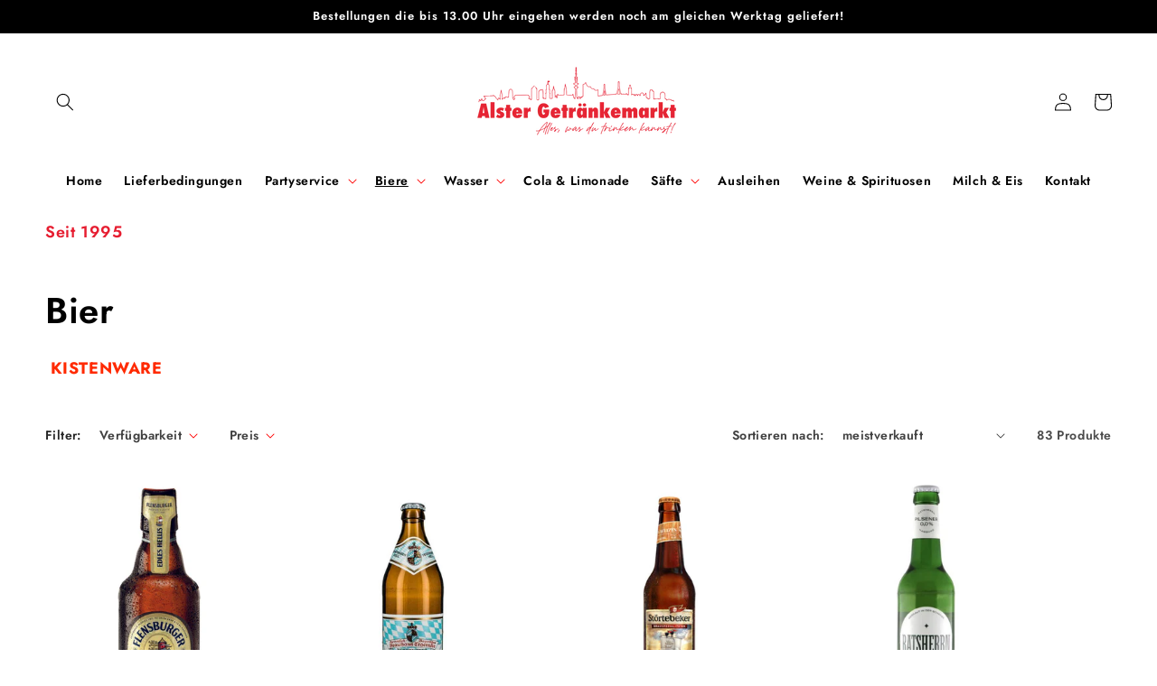

--- FILE ---
content_type: text/html; charset=utf-8
request_url: https://alster-getraenkemarkt.de/collections/bier?page=4
body_size: 68639
content:
<!doctype html>
<html class="no-js" lang="de">
  <head>
	<!-- Added by AVADA SEO Suite -->
	

	<!-- /Added by AVADA SEO Suite -->
  <link rel="stylesheet" href="https://obscure-escarpment-2240.herokuapp.com/stylesheets/bcpo-front.css">
  <script>var bcpo_product=null;  var bcpo_settings={"fallback":"buttons","auto_select":"on","load_main_image":"on","replaceImage":"on","border_style":"round","tooltips":"hide","sold_out_style":"transparent","theme":"light","jumbo_colors":"medium","jumbo_images":"medium","circle_swatches":"","inventory_style":"default","override_ajax":"on","add_price_addons":"off","theme2":"on","money_format2":"{{amount_with_comma_separator}}€","money_format_without_currency":"{{amount_with_comma_separator}}","show_currency":"off","file_upload_warning":"off","global_auto_image_options":"","global_color_options":"","global_colors":[{"key":"","value":"ecf42f"}],"shop_currency":"EUR"};var inventory_quantity = [];if(bcpo_product) { for (var i = 0; i < bcpo_product.variants.length; i += 1) { bcpo_product.variants[i].inventory_quantity = inventory_quantity[i]; }}window.bcpo = window.bcpo || {}; bcpo.cart = {"note":null,"attributes":{},"original_total_price":0,"total_price":0,"total_discount":0,"total_weight":0.0,"item_count":0,"items":[],"requires_shipping":false,"currency":"EUR","items_subtotal_price":0,"cart_level_discount_applications":[],"checkout_charge_amount":0}; bcpo.ogFormData = FormData;</script>





    <meta charset="utf-8">
    <meta http-equiv="X-UA-Compatible" content="IE=edge">
    <meta name="viewport" content="width=device-width,initial-scale=1">
    <meta name="theme-color" content="">
    <link rel="canonical" href="https://alster-getraenkemarkt.de/collections/bier?page=4">
    <link rel="preconnect" href="https://cdn.shopify.com" crossorigin><link rel="preconnect" href="https://fonts.shopifycdn.com" crossorigin><title>
      Bier
 &ndash; Page 4 &ndash; Alster Getränkemarkt</title>
    
      <meta name="description" content=" KISTENWARE ">
    
    

<meta property="og:site_name" content="Alster Getränkemarkt">
<meta property="og:url" content="https://alster-getraenkemarkt.de/collections/bier?page=4">
<meta property="og:title" content="Bier">
<meta property="og:type" content="website">
<meta property="og:description" content=" KISTENWARE "><meta property="og:image" content="http://alster-getraenkemarkt.de/cdn/shop/files/logogrossformat.jpg?v=1651677542">
  <meta property="og:image:secure_url" content="https://alster-getraenkemarkt.de/cdn/shop/files/logogrossformat.jpg?v=1651677542">
  <meta property="og:image:width" content="2083">
  <meta property="og:image:height" content="1308"><meta name="twitter:card" content="summary_large_image">
<meta name="twitter:title" content="Bier">
<meta name="twitter:description" content=" KISTENWARE ">

    <script src="//alster-getraenkemarkt.de/cdn/shop/t/4/assets/global.js?v=24850326154503943211651662385" defer="defer"></script>
    <script>window.performance && window.performance.mark && window.performance.mark('shopify.content_for_header.start');</script><meta id="shopify-digital-wallet" name="shopify-digital-wallet" content="/61294215348/digital_wallets/dialog">
<link rel="alternate" type="application/atom+xml" title="Feed" href="/collections/bier.atom" />
<link rel="prev" href="/collections/bier?page=3">
<link rel="next" href="/collections/bier?page=5">
<link rel="alternate" type="application/json+oembed" href="https://alster-getraenkemarkt.de/collections/bier.oembed?page=4">
<script async="async" src="/checkouts/internal/preloads.js?locale=de-DE"></script>
<script id="shopify-features" type="application/json">{"accessToken":"c4cd3cb21db52d8a8a75ce108e7e18ed","betas":["rich-media-storefront-analytics"],"domain":"alster-getraenkemarkt.de","predictiveSearch":true,"shopId":61294215348,"locale":"de"}</script>
<script>var Shopify = Shopify || {};
Shopify.shop = "info-778b.myshopify.com";
Shopify.locale = "de";
Shopify.currency = {"active":"EUR","rate":"1.0"};
Shopify.country = "DE";
Shopify.theme = {"name":"Theme export  info-778b-myshopify-com-taste  04...","id":129298202804,"schema_name":"Taste","schema_version":"2.0.0","theme_store_id":null,"role":"main"};
Shopify.theme.handle = "null";
Shopify.theme.style = {"id":null,"handle":null};
Shopify.cdnHost = "alster-getraenkemarkt.de/cdn";
Shopify.routes = Shopify.routes || {};
Shopify.routes.root = "/";</script>
<script type="module">!function(o){(o.Shopify=o.Shopify||{}).modules=!0}(window);</script>
<script>!function(o){function n(){var o=[];function n(){o.push(Array.prototype.slice.apply(arguments))}return n.q=o,n}var t=o.Shopify=o.Shopify||{};t.loadFeatures=n(),t.autoloadFeatures=n()}(window);</script>
<script id="shop-js-analytics" type="application/json">{"pageType":"collection"}</script>
<script defer="defer" async type="module" src="//alster-getraenkemarkt.de/cdn/shopifycloud/shop-js/modules/v2/client.init-shop-cart-sync_DIwzDt8_.de.esm.js"></script>
<script defer="defer" async type="module" src="//alster-getraenkemarkt.de/cdn/shopifycloud/shop-js/modules/v2/chunk.common_DK6FaseX.esm.js"></script>
<script defer="defer" async type="module" src="//alster-getraenkemarkt.de/cdn/shopifycloud/shop-js/modules/v2/chunk.modal_DJrdBHKE.esm.js"></script>
<script type="module">
  await import("//alster-getraenkemarkt.de/cdn/shopifycloud/shop-js/modules/v2/client.init-shop-cart-sync_DIwzDt8_.de.esm.js");
await import("//alster-getraenkemarkt.de/cdn/shopifycloud/shop-js/modules/v2/chunk.common_DK6FaseX.esm.js");
await import("//alster-getraenkemarkt.de/cdn/shopifycloud/shop-js/modules/v2/chunk.modal_DJrdBHKE.esm.js");

  window.Shopify.SignInWithShop?.initShopCartSync?.({"fedCMEnabled":true,"windoidEnabled":true});

</script>
<script>(function() {
  var isLoaded = false;
  function asyncLoad() {
    if (isLoaded) return;
    isLoaded = true;
    var urls = ["https:\/\/obscure-escarpment-2240.herokuapp.com\/js\/best_custom_product_options.js?shop=info-778b.myshopify.com","https:\/\/cdn.shopify.com\/s\/files\/1\/0597\/3783\/3627\/files\/tptinstall.min.js?v=1718591634\u0026t=tapita-seo-script-tags\u0026shop=info-778b.myshopify.com"];
    for (var i = 0; i < urls.length; i++) {
      var s = document.createElement('script');
      s.type = 'text/javascript';
      s.async = true;
      s.src = urls[i];
      var x = document.getElementsByTagName('script')[0];
      x.parentNode.insertBefore(s, x);
    }
  };
  if(window.attachEvent) {
    window.attachEvent('onload', asyncLoad);
  } else {
    window.addEventListener('load', asyncLoad, false);
  }
})();</script>
<script id="__st">var __st={"a":61294215348,"offset":3600,"reqid":"a35d36d0-c68e-40e2-9e06-69ca2d4d9ce9-1769582500","pageurl":"alster-getraenkemarkt.de\/collections\/bier?page=4","u":"1c886b1314a7","p":"collection","rtyp":"collection","rid":287993659572};</script>
<script>window.ShopifyPaypalV4VisibilityTracking = true;</script>
<script id="captcha-bootstrap">!function(){'use strict';const t='contact',e='account',n='new_comment',o=[[t,t],['blogs',n],['comments',n],[t,'customer']],c=[[e,'customer_login'],[e,'guest_login'],[e,'recover_customer_password'],[e,'create_customer']],r=t=>t.map((([t,e])=>`form[action*='/${t}']:not([data-nocaptcha='true']) input[name='form_type'][value='${e}']`)).join(','),a=t=>()=>t?[...document.querySelectorAll(t)].map((t=>t.form)):[];function s(){const t=[...o],e=r(t);return a(e)}const i='password',u='form_key',d=['recaptcha-v3-token','g-recaptcha-response','h-captcha-response',i],f=()=>{try{return window.sessionStorage}catch{return}},m='__shopify_v',_=t=>t.elements[u];function p(t,e,n=!1){try{const o=window.sessionStorage,c=JSON.parse(o.getItem(e)),{data:r}=function(t){const{data:e,action:n}=t;return t[m]||n?{data:e,action:n}:{data:t,action:n}}(c);for(const[e,n]of Object.entries(r))t.elements[e]&&(t.elements[e].value=n);n&&o.removeItem(e)}catch(o){console.error('form repopulation failed',{error:o})}}const l='form_type',E='cptcha';function T(t){t.dataset[E]=!0}const w=window,h=w.document,L='Shopify',v='ce_forms',y='captcha';let A=!1;((t,e)=>{const n=(g='f06e6c50-85a8-45c8-87d0-21a2b65856fe',I='https://cdn.shopify.com/shopifycloud/storefront-forms-hcaptcha/ce_storefront_forms_captcha_hcaptcha.v1.5.2.iife.js',D={infoText:'Durch hCaptcha geschützt',privacyText:'Datenschutz',termsText:'Allgemeine Geschäftsbedingungen'},(t,e,n)=>{const o=w[L][v],c=o.bindForm;if(c)return c(t,g,e,D).then(n);var r;o.q.push([[t,g,e,D],n]),r=I,A||(h.body.append(Object.assign(h.createElement('script'),{id:'captcha-provider',async:!0,src:r})),A=!0)});var g,I,D;w[L]=w[L]||{},w[L][v]=w[L][v]||{},w[L][v].q=[],w[L][y]=w[L][y]||{},w[L][y].protect=function(t,e){n(t,void 0,e),T(t)},Object.freeze(w[L][y]),function(t,e,n,w,h,L){const[v,y,A,g]=function(t,e,n){const i=e?o:[],u=t?c:[],d=[...i,...u],f=r(d),m=r(i),_=r(d.filter((([t,e])=>n.includes(e))));return[a(f),a(m),a(_),s()]}(w,h,L),I=t=>{const e=t.target;return e instanceof HTMLFormElement?e:e&&e.form},D=t=>v().includes(t);t.addEventListener('submit',(t=>{const e=I(t);if(!e)return;const n=D(e)&&!e.dataset.hcaptchaBound&&!e.dataset.recaptchaBound,o=_(e),c=g().includes(e)&&(!o||!o.value);(n||c)&&t.preventDefault(),c&&!n&&(function(t){try{if(!f())return;!function(t){const e=f();if(!e)return;const n=_(t);if(!n)return;const o=n.value;o&&e.removeItem(o)}(t);const e=Array.from(Array(32),(()=>Math.random().toString(36)[2])).join('');!function(t,e){_(t)||t.append(Object.assign(document.createElement('input'),{type:'hidden',name:u})),t.elements[u].value=e}(t,e),function(t,e){const n=f();if(!n)return;const o=[...t.querySelectorAll(`input[type='${i}']`)].map((({name:t})=>t)),c=[...d,...o],r={};for(const[a,s]of new FormData(t).entries())c.includes(a)||(r[a]=s);n.setItem(e,JSON.stringify({[m]:1,action:t.action,data:r}))}(t,e)}catch(e){console.error('failed to persist form',e)}}(e),e.submit())}));const S=(t,e)=>{t&&!t.dataset[E]&&(n(t,e.some((e=>e===t))),T(t))};for(const o of['focusin','change'])t.addEventListener(o,(t=>{const e=I(t);D(e)&&S(e,y())}));const B=e.get('form_key'),M=e.get(l),P=B&&M;t.addEventListener('DOMContentLoaded',(()=>{const t=y();if(P)for(const e of t)e.elements[l].value===M&&p(e,B);[...new Set([...A(),...v().filter((t=>'true'===t.dataset.shopifyCaptcha))])].forEach((e=>S(e,t)))}))}(h,new URLSearchParams(w.location.search),n,t,e,['guest_login'])})(!0,!0)}();</script>
<script integrity="sha256-4kQ18oKyAcykRKYeNunJcIwy7WH5gtpwJnB7kiuLZ1E=" data-source-attribution="shopify.loadfeatures" defer="defer" src="//alster-getraenkemarkt.de/cdn/shopifycloud/storefront/assets/storefront/load_feature-a0a9edcb.js" crossorigin="anonymous"></script>
<script data-source-attribution="shopify.dynamic_checkout.dynamic.init">var Shopify=Shopify||{};Shopify.PaymentButton=Shopify.PaymentButton||{isStorefrontPortableWallets:!0,init:function(){window.Shopify.PaymentButton.init=function(){};var t=document.createElement("script");t.src="https://alster-getraenkemarkt.de/cdn/shopifycloud/portable-wallets/latest/portable-wallets.de.js",t.type="module",document.head.appendChild(t)}};
</script>
<script data-source-attribution="shopify.dynamic_checkout.buyer_consent">
  function portableWalletsHideBuyerConsent(e){var t=document.getElementById("shopify-buyer-consent"),n=document.getElementById("shopify-subscription-policy-button");t&&n&&(t.classList.add("hidden"),t.setAttribute("aria-hidden","true"),n.removeEventListener("click",e))}function portableWalletsShowBuyerConsent(e){var t=document.getElementById("shopify-buyer-consent"),n=document.getElementById("shopify-subscription-policy-button");t&&n&&(t.classList.remove("hidden"),t.removeAttribute("aria-hidden"),n.addEventListener("click",e))}window.Shopify?.PaymentButton&&(window.Shopify.PaymentButton.hideBuyerConsent=portableWalletsHideBuyerConsent,window.Shopify.PaymentButton.showBuyerConsent=portableWalletsShowBuyerConsent);
</script>
<script data-source-attribution="shopify.dynamic_checkout.cart.bootstrap">document.addEventListener("DOMContentLoaded",(function(){function t(){return document.querySelector("shopify-accelerated-checkout-cart, shopify-accelerated-checkout")}if(t())Shopify.PaymentButton.init();else{new MutationObserver((function(e,n){t()&&(Shopify.PaymentButton.init(),n.disconnect())})).observe(document.body,{childList:!0,subtree:!0})}}));
</script>
<script id='scb4127' type='text/javascript' async='' src='https://alster-getraenkemarkt.de/cdn/shopifycloud/privacy-banner/storefront-banner.js'></script><script id="sections-script" data-sections="header,footer" defer="defer" src="//alster-getraenkemarkt.de/cdn/shop/t/4/compiled_assets/scripts.js?v=485"></script>
<script>window.performance && window.performance.mark && window.performance.mark('shopify.content_for_header.end');</script>
  <script id="vopo-head">(function () { if (((document.documentElement.innerHTML.includes('asyncLoad') && !document.documentElement.innerHTML.includes('\/obscure' + '-escarpment-2240')) || (window.bcpo && bcpo.disabled)) && !window.location.href.match(/[&?]yesbcpo/)) return; var script = document.createElement('script'); script.src = "https://obscure-escarpment-2240.herokuapp.com/js/best_custom_product_options.js?shop=info-778b.myshopify.com"; var vopoHead = document.getElementById('vopo-head'); vopoHead.parentNode.insertBefore(script, vopoHead); })();</script>
    <style data-shopify>
      @font-face {
  font-family: Jost;
  font-weight: 600;
  font-style: normal;
  font-display: swap;
  src: url("//alster-getraenkemarkt.de/cdn/fonts/jost/jost_n6.ec1178db7a7515114a2d84e3dd680832b7af8b99.woff2") format("woff2"),
       url("//alster-getraenkemarkt.de/cdn/fonts/jost/jost_n6.b1178bb6bdd3979fef38e103a3816f6980aeaff9.woff") format("woff");
}

      @font-face {
  font-family: Jost;
  font-weight: 700;
  font-style: normal;
  font-display: swap;
  src: url("//alster-getraenkemarkt.de/cdn/fonts/jost/jost_n7.921dc18c13fa0b0c94c5e2517ffe06139c3615a3.woff2") format("woff2"),
       url("//alster-getraenkemarkt.de/cdn/fonts/jost/jost_n7.cbfc16c98c1e195f46c536e775e4e959c5f2f22b.woff") format("woff");
}

      @font-face {
  font-family: Jost;
  font-weight: 600;
  font-style: italic;
  font-display: swap;
  src: url("//alster-getraenkemarkt.de/cdn/fonts/jost/jost_i6.9af7e5f39e3a108c08f24047a4276332d9d7b85e.woff2") format("woff2"),
       url("//alster-getraenkemarkt.de/cdn/fonts/jost/jost_i6.2bf310262638f998ed206777ce0b9a3b98b6fe92.woff") format("woff");
}

      @font-face {
  font-family: Jost;
  font-weight: 700;
  font-style: italic;
  font-display: swap;
  src: url("//alster-getraenkemarkt.de/cdn/fonts/jost/jost_i7.d8201b854e41e19d7ed9b1a31fe4fe71deea6d3f.woff2") format("woff2"),
       url("//alster-getraenkemarkt.de/cdn/fonts/jost/jost_i7.eae515c34e26b6c853efddc3fc0c552e0de63757.woff") format("woff");
}

      @font-face {
  font-family: Jost;
  font-weight: 600;
  font-style: normal;
  font-display: swap;
  src: url("//alster-getraenkemarkt.de/cdn/fonts/jost/jost_n6.ec1178db7a7515114a2d84e3dd680832b7af8b99.woff2") format("woff2"),
       url("//alster-getraenkemarkt.de/cdn/fonts/jost/jost_n6.b1178bb6bdd3979fef38e103a3816f6980aeaff9.woff") format("woff");
}

      :root {
        --font-body-family: Jost, sans-serif;
        --font-body-style: normal;
        --font-body-weight: 600;
        --font-body-weight-bold: 900;
        --font-heading-family: Jost, sans-serif;
        --font-heading-style: normal;
        --font-heading-weight: 600;
        --font-body-scale: 1.0;
        --font-heading-scale: 1.0;
        --color-base-text: 0, 0, 0;
        --color-shadow: 0, 0, 0;
        --color-base-background-1: 255, 255, 255;
        --color-base-background-2: 230, 29, 48;
        --color-base-solid-button-labels: 252, 252, 252;
        --color-base-outline-button-labels: 230, 29, 48;
        --color-base-accent-1: 2, 9, 18;
        --color-base-accent-2: 230, 29, 48;
        --payment-terms-background-color: #fff;
        --gradient-base-background-1: #fff;
        --gradient-base-background-2: #e61d30;
        --gradient-base-accent-1: #020912;
        --gradient-base-accent-2: #e61d30;
        --media-padding: px;
        --media-border-opacity: 1.0;
        --media-border-width: 2px;
        --media-radius: 0px;
        --media-shadow-opacity: 0.0;
        --media-shadow-horizontal-offset: 0px;
        --media-shadow-vertical-offset: 0px;
        --media-shadow-blur-radius: 0px;
        --page-width: 140rem;
        --page-width-margin: 0rem;
        --card-image-padding: 0.0rem;
        --card-corner-radius: 0.0rem;
        --card-text-alignment: center;
        --card-border-width: 0.0rem;
        --card-border-opacity: 0.0;
        --card-shadow-opacity: 0.1;
        --card-shadow-horizontal-offset: 0.0rem;
        --card-shadow-vertical-offset: 0.0rem;
        --card-shadow-blur-radius: 0.0rem;
        --badge-corner-radius: 4.0rem;
        --popup-border-width: 2px;
        --popup-border-opacity: 1.0;
        --popup-corner-radius: 0px;
        --popup-shadow-opacity: 0.0;
        --popup-shadow-horizontal-offset: 0px;
        --popup-shadow-vertical-offset: 0px;
        --popup-shadow-blur-radius: 0px;
        --drawer-border-width: 2px;
        --drawer-border-opacity: 1.0;
        --drawer-shadow-opacity: 0.0;
        --drawer-shadow-horizontal-offset: 0px;
        --drawer-shadow-vertical-offset: 0px;
        --drawer-shadow-blur-radius: 0px;
        --spacing-sections-desktop: 20px;
        --spacing-sections-mobile: 20px;
        --grid-desktop-vertical-spacing: 24px;
        --grid-desktop-horizontal-spacing: 24px;
        --grid-mobile-vertical-spacing: 12px;
        --grid-mobile-horizontal-spacing: 12px;
        --text-boxes-border-opacity: 1.0;
        --text-boxes-border-width: 0px;
        --text-boxes-radius: 0px;
        --text-boxes-shadow-opacity: 0.0;
        --text-boxes-shadow-horizontal-offset: 0px;
        --text-boxes-shadow-vertical-offset: 0px;
        --text-boxes-shadow-blur-radius: 0px;
        --buttons-radius: 0px;
        --buttons-radius-outset: 0px;
        --buttons-border-width: 1px;
        --buttons-border-opacity: 1.0;
        --buttons-shadow-opacity: 0.0;
        --buttons-shadow-horizontal-offset: 0px;
        --buttons-shadow-vertical-offset: 0px;
        --buttons-shadow-blur-radius: 0px;
        --buttons-border-offset: 0px;
        --inputs-radius: 0px;
        --inputs-border-width: 1px;
        --inputs-border-opacity: 0.55;
        --inputs-shadow-opacity: 0.0;
        --inputs-shadow-horizontal-offset: 0px;
        --inputs-margin-offset: 0px;
        --inputs-shadow-vertical-offset: 0px;
        --inputs-shadow-blur-radius: 0px;
        --inputs-radius-outset: 0px;
        --variant-pills-radius: 40px;
        --variant-pills-border-width: 1px;
        --variant-pills-border-opacity: 0.55;
        --variant-pills-shadow-opacity: 0.0;
        --variant-pills-shadow-horizontal-offset: 0px;
        --variant-pills-shadow-vertical-offset: 0px;
        --variant-pills-shadow-blur-radius: 0px;
      }
      *,
      *::before,
      *::after {
        box-sizing: inherit;
      }
      html {
        box-sizing: border-box;
        font-size: calc(var(--font-body-scale) * 62.5%);
        height: 100%;
      }
      body {
        display: grid;
        grid-template-rows: auto auto 1fr auto;
        grid-template-columns: 100%;
        min-height: 100%;
        margin: 0;
        font-size: 1.5rem;
        letter-spacing: 0.06rem;
        line-height: calc(1 + 0.8 / var(--font-body-scale));
        font-family: var(--font-body-family);
        font-style: var(--font-body-style);
        font-weight: var(--font-body-weight);
      }
      @media screen and (min-width: 750px) {
        body {
          font-size: 1.6rem;
        }
      }
    </style>
    <link href="//alster-getraenkemarkt.de/cdn/shop/t/4/assets/base.css?v=708273158385149881713956166" rel="stylesheet" type="text/css" media="all" />
<link rel="preload" as="font" href="//alster-getraenkemarkt.de/cdn/fonts/jost/jost_n6.ec1178db7a7515114a2d84e3dd680832b7af8b99.woff2" type="font/woff2" crossorigin><link rel="preload" as="font" href="//alster-getraenkemarkt.de/cdn/fonts/jost/jost_n6.ec1178db7a7515114a2d84e3dd680832b7af8b99.woff2" type="font/woff2" crossorigin><link rel="stylesheet" href="//alster-getraenkemarkt.de/cdn/shop/t/4/assets/component-predictive-search.css?v=165644661289088488651651662377" media="print" onload="this.media='all'"><script>document.documentElement.className = document.documentElement.className.replace('no-js', 'js');
    if (Shopify.designMode) {
      document.documentElement.classList.add('shopify-design-mode');
    }
    </script>
  
<!-- PPU styles start --> <link href="//alster-getraenkemarkt.de/cdn/shop/t/4/assets/pricePerUnit.css?v=111603181540343972631665743249" rel="stylesheet" type="text/css" media="all" /> <!-- PPU styles end -->
<!-- BEGIN app block: shopify://apps/complianz-gdpr-cookie-consent/blocks/bc-block/e49729f0-d37d-4e24-ac65-e0e2f472ac27 -->

    
    
<link id='complianz-css' rel="stylesheet" href=https://cdn.shopify.com/extensions/019be05e-f673-7a8f-bd4e-ed0da9930f96/gdpr-legal-cookie-75/assets/complainz.css media="print" onload="this.media='all'">
    <style>
        #Compliance-iframe.Compliance-iframe-branded > div.purposes-header,
        #Compliance-iframe.Compliance-iframe-branded > div.cmplc-cmp-header,
        #purposes-container > div.purposes-header,
        #Compliance-cs-banner .Compliance-cs-brand {
            background-color: #FFFFFF !important;
            color: #0A0A0A!important;
        }
        #Compliance-iframe.Compliance-iframe-branded .purposes-header .cmplc-btn-cp ,
        #Compliance-iframe.Compliance-iframe-branded .purposes-header .cmplc-btn-cp:hover,
        #Compliance-iframe.Compliance-iframe-branded .purposes-header .cmplc-btn-back:hover  {
            background-color: #ffffff !important;
            opacity: 1 !important;
        }
        #Compliance-cs-banner .cmplc-toggle .cmplc-toggle-label {
            color: #FFFFFF!important;
        }
        #Compliance-iframe.Compliance-iframe-branded .purposes-header .cmplc-btn-cp:hover,
        #Compliance-iframe.Compliance-iframe-branded .purposes-header .cmplc-btn-back:hover {
            background-color: #0A0A0A!important;
            color: #FFFFFF!important;
        }
        #Compliance-cs-banner #Compliance-cs-title {
            font-size: 14px !important;
        }
        #Compliance-cs-banner .Compliance-cs-content,
        #Compliance-cs-title,
        .cmplc-toggle-checkbox.granular-control-checkbox span {
            background-color: #FFFFFF !important;
            color: #0A0A0A !important;
            font-size: 14px !important;
        }
        #Compliance-cs-banner .Compliance-cs-close-btn {
            font-size: 14px !important;
            background-color: #FFFFFF !important;
        }
        #Compliance-cs-banner .Compliance-cs-opt-group {
            color: #FFFFFF !important;
        }
        #Compliance-cs-banner .Compliance-cs-opt-group button,
        .Compliance-alert button.Compliance-button-cancel {
            background-color: #007BBC!important;
            color: #FFFFFF!important;
        }
        #Compliance-cs-banner .Compliance-cs-opt-group button.Compliance-cs-accept-btn,
        #Compliance-cs-banner .Compliance-cs-opt-group button.Compliance-cs-btn-primary,
        .Compliance-alert button.Compliance-button-confirm {
            background-color: #007BBC !important;
            color: #FFFFFF !important;
        }
        #Compliance-cs-banner .Compliance-cs-opt-group button.Compliance-cs-reject-btn {
            background-color: #007BBC!important;
            color: #FFFFFF!important;
        }

        #Compliance-cs-banner .Compliance-banner-content button {
            cursor: pointer !important;
            color: currentColor !important;
            text-decoration: underline !important;
            border: none !important;
            background-color: transparent !important;
            font-size: 100% !important;
            padding: 0 !important;
        }

        #Compliance-cs-banner .Compliance-cs-opt-group button {
            border-radius: 4px !important;
            padding-block: 10px !important;
        }
        @media (min-width: 640px) {
            #Compliance-cs-banner.Compliance-cs-default-floating:not(.Compliance-cs-top):not(.Compliance-cs-center) .Compliance-cs-container, #Compliance-cs-banner.Compliance-cs-default-floating:not(.Compliance-cs-bottom):not(.Compliance-cs-center) .Compliance-cs-container, #Compliance-cs-banner.Compliance-cs-default-floating.Compliance-cs-center:not(.Compliance-cs-top):not(.Compliance-cs-bottom) .Compliance-cs-container {
                width: 560px !important;
            }
            #Compliance-cs-banner.Compliance-cs-default-floating:not(.Compliance-cs-top):not(.Compliance-cs-center) .Compliance-cs-opt-group, #Compliance-cs-banner.Compliance-cs-default-floating:not(.Compliance-cs-bottom):not(.Compliance-cs-center) .Compliance-cs-opt-group, #Compliance-cs-banner.Compliance-cs-default-floating.Compliance-cs-center:not(.Compliance-cs-top):not(.Compliance-cs-bottom) .Compliance-cs-opt-group {
                flex-direction: row !important;
            }
            #Compliance-cs-banner .Compliance-cs-opt-group button:not(:last-of-type),
            #Compliance-cs-banner .Compliance-cs-opt-group button {
                margin-right: 4px !important;
            }
            #Compliance-cs-banner .Compliance-cs-container .Compliance-cs-brand {
                position: absolute !important;
                inset-block-start: 6px;
            }
        }
        #Compliance-cs-banner.Compliance-cs-default-floating:not(.Compliance-cs-top):not(.Compliance-cs-center) .Compliance-cs-opt-group > div, #Compliance-cs-banner.Compliance-cs-default-floating:not(.Compliance-cs-bottom):not(.Compliance-cs-center) .Compliance-cs-opt-group > div, #Compliance-cs-banner.Compliance-cs-default-floating.Compliance-cs-center:not(.Compliance-cs-top):not(.Compliance-cs-bottom) .Compliance-cs-opt-group > div {
            flex-direction: row-reverse;
            width: 100% !important;
        }

        .Compliance-cs-brand-badge-outer, .Compliance-cs-brand-badge, #Compliance-cs-banner.Compliance-cs-default-floating.Compliance-cs-bottom .Compliance-cs-brand-badge-outer,
        #Compliance-cs-banner.Compliance-cs-default.Compliance-cs-bottom .Compliance-cs-brand-badge-outer,
        #Compliance-cs-banner.Compliance-cs-default:not(.Compliance-cs-left) .Compliance-cs-brand-badge-outer,
        #Compliance-cs-banner.Compliance-cs-default-floating:not(.Compliance-cs-left) .Compliance-cs-brand-badge-outer {
            display: none !important
        }

        #Compliance-cs-banner:not(.Compliance-cs-top):not(.Compliance-cs-bottom) .Compliance-cs-container.Compliance-cs-themed {
            flex-direction: row !important;
        }

        #Compliance-cs-banner #Compliance-cs-title,
        #Compliance-cs-banner #Compliance-cs-custom-title {
            justify-self: center !important;
            font-size: 14px !important;
            font-family: -apple-system,sans-serif !important;
            margin-inline: auto !important;
            width: 55% !important;
            text-align: center;
            font-weight: 600;
            visibility: unset;
        }

        @media (max-width: 640px) {
            #Compliance-cs-banner #Compliance-cs-title,
            #Compliance-cs-banner #Compliance-cs-custom-title {
                display: block;
            }
        }

        #Compliance-cs-banner .Compliance-cs-brand img {
            max-width: 110px !important;
            min-height: 32px !important;
        }
        #Compliance-cs-banner .Compliance-cs-container .Compliance-cs-brand {
            background: none !important;
            padding: 0px !important;
            margin-block-start:10px !important;
            margin-inline-start:16px !important;
        }

        #Compliance-cs-banner .Compliance-cs-opt-group button {
            padding-inline: 4px !important;
        }

    </style>
    
    
    
    

    <script type="text/javascript">
        function loadScript(src) {
            return new Promise((resolve, reject) => {
                const s = document.createElement("script");
                s.src = src;
                s.charset = "UTF-8";
                s.onload = resolve;
                s.onerror = reject;
                document.head.appendChild(s);
            });
        }

        function filterGoogleConsentModeURLs(domainsArray) {
            const googleConsentModeComplianzURls = [
                // 197, # Google Tag Manager:
                {"domain":"s.www.googletagmanager.com", "path":""},
                {"domain":"www.tagmanager.google.com", "path":""},
                {"domain":"www.googletagmanager.com", "path":""},
                {"domain":"googletagmanager.com", "path":""},
                {"domain":"tagassistant.google.com", "path":""},
                {"domain":"tagmanager.google.com", "path":""},

                // 2110, # Google Analytics 4:
                {"domain":"www.analytics.google.com", "path":""},
                {"domain":"www.google-analytics.com", "path":""},
                {"domain":"ssl.google-analytics.com", "path":""},
                {"domain":"google-analytics.com", "path":""},
                {"domain":"analytics.google.com", "path":""},
                {"domain":"region1.google-analytics.com", "path":""},
                {"domain":"region1.analytics.google.com", "path":""},
                {"domain":"*.google-analytics.com", "path":""},
                {"domain":"www.googletagmanager.com", "path":"/gtag/js?id=G"},
                {"domain":"googletagmanager.com", "path":"/gtag/js?id=UA"},
                {"domain":"www.googletagmanager.com", "path":"/gtag/js?id=UA"},
                {"domain":"googletagmanager.com", "path":"/gtag/js?id=G"},

                // 177, # Google Ads conversion tracking:
                {"domain":"googlesyndication.com", "path":""},
                {"domain":"media.admob.com", "path":""},
                {"domain":"gmodules.com", "path":""},
                {"domain":"ad.ytsa.net", "path":""},
                {"domain":"dartmotif.net", "path":""},
                {"domain":"dmtry.com", "path":""},
                {"domain":"go.channelintelligence.com", "path":""},
                {"domain":"googleusercontent.com", "path":""},
                {"domain":"googlevideo.com", "path":""},
                {"domain":"gvt1.com", "path":""},
                {"domain":"links.channelintelligence.com", "path":""},
                {"domain":"obrasilinteirojoga.com.br", "path":""},
                {"domain":"pcdn.tcgmsrv.net", "path":""},
                {"domain":"rdr.tag.channelintelligence.com", "path":""},
                {"domain":"static.googleadsserving.cn", "path":""},
                {"domain":"studioapi.doubleclick.com", "path":""},
                {"domain":"teracent.net", "path":""},
                {"domain":"ttwbs.channelintelligence.com", "path":""},
                {"domain":"wtb.channelintelligence.com", "path":""},
                {"domain":"youknowbest.com", "path":""},
                {"domain":"doubleclick.net", "path":""},
                {"domain":"redirector.gvt1.com", "path":""},

                //116, # Google Ads Remarketing
                {"domain":"googlesyndication.com", "path":""},
                {"domain":"media.admob.com", "path":""},
                {"domain":"gmodules.com", "path":""},
                {"domain":"ad.ytsa.net", "path":""},
                {"domain":"dartmotif.net", "path":""},
                {"domain":"dmtry.com", "path":""},
                {"domain":"go.channelintelligence.com", "path":""},
                {"domain":"googleusercontent.com", "path":""},
                {"domain":"googlevideo.com", "path":""},
                {"domain":"gvt1.com", "path":""},
                {"domain":"links.channelintelligence.com", "path":""},
                {"domain":"obrasilinteirojoga.com.br", "path":""},
                {"domain":"pcdn.tcgmsrv.net", "path":""},
                {"domain":"rdr.tag.channelintelligence.com", "path":""},
                {"domain":"static.googleadsserving.cn", "path":""},
                {"domain":"studioapi.doubleclick.com", "path":""},
                {"domain":"teracent.net", "path":""},
                {"domain":"ttwbs.channelintelligence.com", "path":""},
                {"domain":"wtb.channelintelligence.com", "path":""},
                {"domain":"youknowbest.com", "path":""},
                {"domain":"doubleclick.net", "path":""},
                {"domain":"redirector.gvt1.com", "path":""}
            ];

            if (!Array.isArray(domainsArray)) { 
                return [];
            }

            const blockedPairs = new Map();
            for (const rule of googleConsentModeComplianzURls) {
                if (!blockedPairs.has(rule.domain)) {
                    blockedPairs.set(rule.domain, new Set());
                }
                blockedPairs.get(rule.domain).add(rule.path);
            }

            return domainsArray.filter(item => {
                const paths = blockedPairs.get(item.d);
                return !(paths && paths.has(item.p));
            });
        }

        function setupAutoblockingByDomain() {
            // autoblocking by domain
            const autoblockByDomainArray = [];
            const prefixID = '10000' // to not get mixed with real metis ids
            let cmpBlockerDomains = []
            let cmpCmplcVendorsPurposes = {}
            let counter = 1
            for (const object of autoblockByDomainArray) {
                cmpBlockerDomains.push({
                    d: object.d,
                    p: object.path,
                    v: prefixID + counter,
                });
                counter++;
            }
            
            counter = 1
            for (const object of autoblockByDomainArray) {
                cmpCmplcVendorsPurposes[prefixID + counter] = object?.p ?? '1';
                counter++;
            }

            Object.defineProperty(window, "cmp_cmplc_vendors_purposes", {
                get() {
                    return cmpCmplcVendorsPurposes;
                },
                set(value) {
                    cmpCmplcVendorsPurposes = { ...cmpCmplcVendorsPurposes, ...value };
                }
            });
            const basicGmc = true;


            Object.defineProperty(window, "cmp_importblockerdomains", {
                get() {
                    if (basicGmc) {
                        return filterGoogleConsentModeURLs(cmpBlockerDomains);
                    }
                    return cmpBlockerDomains;
                },
                set(value) {
                    cmpBlockerDomains = [ ...cmpBlockerDomains, ...value ];
                }
            });
        }

        function enforceRejectionRecovery() {
            const base = (window._cmplc = window._cmplc || {});
            const featuresHolder = {};

            function lockFlagOn(holder) {
                const desc = Object.getOwnPropertyDescriptor(holder, 'rejection_recovery');
                if (!desc) {
                    Object.defineProperty(holder, 'rejection_recovery', {
                        get() { return true; },
                        set(_) { /* ignore */ },
                        enumerable: true,
                        configurable: false
                    });
                }
                return holder;
            }

            Object.defineProperty(base, 'csFeatures', {
                configurable: false,
                enumerable: true,
                get() {
                    return featuresHolder;
                },
                set(obj) {
                    if (obj && typeof obj === 'object') {
                        Object.keys(obj).forEach(k => {
                            if (k !== 'rejection_recovery') {
                                featuresHolder[k] = obj[k];
                            }
                        });
                    }
                    // we lock it, it won't try to redefine
                    lockFlagOn(featuresHolder);
                }
            });

            // Ensure an object is exposed even if read early
            if (!('csFeatures' in base)) {
                base.csFeatures = {};
            } else {
                // If someone already set it synchronously, merge and lock now.
                base.csFeatures = base.csFeatures;
            }
        }

        function splitDomains(joinedString) {
            if (!joinedString) {
                return []; // empty string -> empty array
            }
            return joinedString.split(";");
        }

        function setupWhitelist() {
            // Whitelist by domain:
            const whitelistString = "";
            const whitelist_array = [...splitDomains(whitelistString)];
            if (Array.isArray(window?.cmp_block_ignoredomains)) {
                window.cmp_block_ignoredomains = [...whitelist_array, ...window.cmp_block_ignoredomains];
            }
        }

        async function initCompliance() {
            const currentCsConfiguration = {"siteId":4387499,"cookiePolicyIds":{"en":49325123},"banner":{"acceptButtonDisplay":true,"rejectButtonDisplay":true,"customizeButtonDisplay":true,"position":"float-center","backgroundOverlay":false,"fontSize":"14px","content":"","acceptButtonCaption":"","rejectButtonCaption":"","customizeButtonCaption":"","backgroundColor":"#FFFFFF","textColor":"#0A0A0A","acceptButtonColor":"#007BBC","acceptButtonCaptionColor":"#FFFFFF","rejectButtonColor":"#007BBC","rejectButtonCaptionColor":"#FFFFFF","customizeButtonColor":"#007BBC","customizeButtonCaptionColor":"#FFFFFF","logo":"data:image\/png;base64,iVBORw0KGgoAAAANSUhEUgAAAfQAAADICAYAAAAeGRPoAAAAAXNSR0IArs4c6QAAIABJREFUeF7sXQl4XFX1P+e+yUzadKPQNvNm3iRNUgqFdt4kRUBQCrIoCIKsKiogCAKigiAoKIKgoCwqKgioKCKL8FcBBQRBBJElmTelFEqTtJ038ybd9yaTmXfP\/7uTTJmmsyYz2XrfBx+lc++59\/[base64]\/j4AzAHA21UzeMVo76\/sn0RAIlBeBCShlxdPKU0iMGIIWJpuAUAUEbe4w8GPjVhHZMMSAYnAiCAgCX1EYJeNSgTKj0BU0zcxgpsJ4UrVNGaUvwUpUSIgERjNCEhCH82jI\/smESgSgT4Ld7YeAa4lgB+7zTkOhMfsIqvLYhIBicA4QEAS+jgYRKmCRCCstTQ6ILkECC8DhF\/HlU0TZq9c2SORkQhIBPYcBCSh7zljLTUdxwhE1QVzUWFtjOBrHOFeSejjeLClahKBHAhIQpdTQyIwDhBYU39QbdJOdHCkcxnhI+6ZihNbWxPjQDWpgkRAIlAkApLQiwRKFpMIjGYE+u\/[base64]\/Phcsa2R9VUFlsE3m1SCg6DlSTKkgEJAJFIiAJvUigZDGJwGhGoEtbcBYH9gteRYeyBC5zca7tHV0cGc19ln2TCEgEyouAJPTy4imlSQRGBAHT6\/coiIupSglgwl6lOJK1s1YsWT0inZGNSgQkAiOCgCT0EYFdNioRKC8C65sOnhKPxzt6HMkDq5OOrgTa0+vCb28sbytSmkRAIjCaEZCEPppHR\/ZNIlAkApu9h07fjt3LXC5XYzwe38x6+aTa1Yu3F1ldFpMISATGAQKS0MfBIEoVJAL9oV8Xb3dt02rik3qsmYpzoQz9KieGRGCPQkAS+h413FLZ8YrAWi2gJoiC26u3+Wrik7rvMQ3H9wH4eNVX6iURkAjsjoAkdDkrJALjAIFVvvkNTlJeqZ3cWx\/b6uxxm3OqZD70cTCwUgWJQAkISEIvASxZVCIw2hDo0hYcyEF5AIj2JsCO9yNTj5urbdwKgMsQYJXbND412vos+yMRkAhUBgFJ6JXBVUqVCAwLAlFtwVkI7E8A8EZVd\/fRM9Yt27rapx9jE9wEAAdJa\/dhGQbZiERgVCAgCX1UDIPshERgcAhYvuYWIP5vAKgBoseXRfY6a662eSsAVQNBMO7Y9OHZK1f2DE66rCURkAiMJQQkoY+l0ZJ9lQhkQYDgdKXL9\/6pnPAOdaZS37XG3g4IF0TDykMLoTUhQZMISAT2DAQkoe8Z4yy1HKcIrJkxb5Jd7fwZAZyFQKFac9\/DY9pykZRlPTG6xbMqdNc4VV2qJRGQCAxAQBK6nBISgTGMQKQucCjj9F8CeN3ZXXPMjHWvbu3yNX+SE38UAJhqGtVjWD3ZdYmARKAEBCShlwCWLCoRGG0IRNUFc0FhIQRAuwoO1DqN5Zam\/wUAPgUIhho2AqOtz7I\/EgGJQGUQkIReGVylVInAsCIQ0wLXEdChbtP4ZEzTNyeBHe8z2\/4zrJ2QjUkEJAIjioAk9BGFXzYuERg6AhsaWqb2JJMmAf7KEza+ZWn6egBc4jaDR6KMFjd0gKUEicAYQUAS+hgZKNnN\/AjEfIF5RPAMAe2c02grAdVqXTfesYv59O8RwfUuu8q3t\/WmaWn67QDwDUB7oRp+u3W86y\/1kwhIBPoQkIQuZ8K4QCDi85\/BCB\/JVIY5+azajsVrxoWCeZToqltwFOfseUa2f1bk7Xe6NP19AmgkRs2eVaHgeNd\/tOln+ea3ACl3A8D7btP4vDwlGW0jNH77Iwl9\/I7tHqVZzBc4jYge2xMJnbyHToix7iASPP+eOe3rIvQrEvz0vche1x4JLyXLMRFM76ETtMhr3eWQNd5lWFpAnIqsJKApCPi4agYFuctHIlBxBCShVxxi2cBwIGB5\/acA4hOAcB8neNUBGN\/q2vrEnPb2+HC0P9JtWJp+MhJcVRsxDhdGcTt6eWPT6vKcThAAxrTAW25z6sFYpgXCSONVyfYtTTeJwZmMyMuJHecxg1+qZHtStkQgjYAkdDkXxgUCljdwKiE9JPyuEYDGhVJFKiEI1\/Lq32QMTqkN9xE6Ih5cGw6+Ww4souqBGlOqViAlA7WRt98uslt7bLGopkfi8WSLs8qxkDE4XzWNU\/ZYMKTiw4qAJPRhhVs2VikEolrgMwj0e7dpOMtBYpXqZ7nkxnz+MwDw60ToAaBaAFAA6WI1HLrX0gIvAdBHAcBOHf0S\/vn9yNRBHb9TS0tV1xr+Lge6A5GOVMOh08qlw3iVE9X0qHNi937J7RNaCOEa1TSOG6+6Sr1GFwKS0EfXeMjeDBIBS\/N\/AwBv55zmeqOh9wcppqLVVmstjbPM1o5yNBLV9LsYwFJ08j8n4nbSO6t6K7Z+ELc96m7xcYWmOZB\/hAPchMg+pobbSrJ4F\/fmCnT\/EBDq3Kbx6Zimb1Acyf1mrViyuhw6jFcZMU3v2ubaVjepp8ZPiD9QTePY8aqr1Gt0ISAJfXSNh+zNIBCgefOcsa2u14BoASE86DGNcwchpuJVRAQ31TROLkdDlha4GwmaiLOTVKt1Ry6ZG+v1aTtseJsRfN4dMV4q1HbE498XFDwUCRsR+AUE+LLHNM4U9aJe\/VVA9jOP2baLN0EhmcP5e6w2MINX0a1I9KQaCT0xnG2n27K8+mp3xKgN+\/zzqjjeokaMT45EP2Sbex4CktD3vDEfVxpbass+6LAfIMJaYvYFjLN\/AcLX3GHjgdGkaMSz396MVa8rlyvd6tkHzrITjmcIYSbj8HXnBNeze7e\/viWtc1gLqA6i7xHCGYjwtBo2zi4GD3FcjED\/Q8TXXQ7lnumdrZvT9SKe5kMY4793m3P2R3hMHOePuqfPwpxE3\/w2sQO0SFv7cHdSBPZRTWPvrroFszlnt1fyDp0WLXK89BJAubwZhhsr2V55EZCEXl48pbRhRGAJzHNO15xRhnhjbTj4M9F016wFNdyJ7wJn31GjwT8MY3fyNhXV\/Mci4LMIcInbNH5Zrn7FavV6XgV\/QYB5yOEUd9R42tICIpb7cQB0u9uc9r1iLdNFGlZLW77eYxrTcvUvpgUWc+Df9Jih58qlQznlWJq+VgHlEI7818DpxmJOJcrZvpA1XIRueg+YrmDVekJ6wRMOHV1uPaS8sYeAJPSxN2ayx\/0IWL7AZcDpI2rEOD0TlNCsBTUznGzThsm9NQcuXdo7GgCLevUrEeFWAPhruY7dM\/TC1T79aA5wTW14zjExbfmWKsA5M8ygVYru4s6cYXcsH6FbWvNHAPgDbtNoGo0BUyxNX5cEXOAA+h0S3DwShB7VdNNjGlpqh26zu9SIcUIp41Bs2Ygn4GeMDASw3KbhKbaeLDd+EZCEPn7Hdlg1E65TXZr+MAAtcZuhG4ejccvr\/ykwXKGGjTsHtmf5\/FtsnqzXIu9syNeXmKbfVWvO+Vqlj5Cjmv8+JGwGwAlqJLh\/ufGJ1i1oRs5+5jbnHJEi9Ik1tTOWvSryohf9FEPoQlhU03\/LAHa4TeOSooUPU0FL09dgAg\/gTnoEAG\/2hIPPD1PTO5uxNH9MNUPu6OwFcyGBv\/REQh+rRB8imv86BnAOANY7enqnzly7dFsl2pEyxw4CktDHzliN6p5aPv0PQDSDc9fnFIx\/xh0J3VXpDkc1\/cfCLctjGr\/YjdC1QAxsNj9fLPflTU2umvikHRt6eqceWOGPYcwbeIEYfxQBf75+Uu+kcp4cdPnmN3BSBHGZbnPOUYLQkdmn1a56+5lSXPhS\/uyavjHfDl3gLHCbGJ8k8q33xGYqZy\/MsK6v9JgXkm9pepfiSPrtpOMRAPqhaoaeLVSn3L9bmr9DNUONVv38\/cBmD6pmaGG52xDyLE1fwnr5wbwKRVAln2oaN1eiHSlz7CAgCX3sjNWo7WnUF7gaiU519PQeKXYJUZ9+jIOz1bMibYsr2emoT7+eiLZ4zZBIRrLLE9X0OEug190VXJurDyvq9WkuGzY6lCr3zJVvdlWyrzFNX77N5WqZGI+\/iwr7krqy7ZmhthdtaPFhgt9DQCKrWhI5nlMbDT4e8wb+DEjCmn4tAP3RbYauLPZ4PKrpmwoReprUa3onXQQEVyLRexxhLSDUIIEKgJM5pxNHwn1Q7I45p4MUxv5AQD8aCUKPaf7FbjO0wHIH6sDB\/yXIfahjvdv8ds\/[base64]\/QrST2vDoadKlTHU8pamv6SaxqLl05um1NRMMlXTmDpUmQPrW94FHydkJ3pM45LUfC9zuN9y91fKGx4EJKEPD87jspWVdfu7Xdz5rK3gF7wrDSNTSeFOBor9ZlyBQKVIPabpFwPCTHfYuD6z7RdhkWOutqnbpsSsfHfoUTVwNCr0TyJ4zBMxzqjUIKVSu3K4Wo0Ev2B5\/Z8GRBE97KChtieC6RDgOb0KHJENY0sLXAtAN0CSHaDG2t4tpr1SCT2bTHEkPyk+eeU2l3PunAxXumLaH2oZ4QNOPLmQORx3E8ffqJHg40OVWUp9a3agDpL8OtUMnS\/qWZq+lfOeem\/0vfWlyClUVgQWUgC21JrGtwWhd\/n0TbbN53mjiyOF6srfxy8CktDH79hWTDNBmPt5Nx9DQL8ipC\/ncmGytIAwjvtCbxI\/Xhdre6+U+9xiOm95Ap8H5PPUSOiazPJ94UrtHT0KzMi3mIhpgZ8T0oVA0Os2jSnFHksX07fMMlGvfj4iTVHN0O2Wr7kFgD+uho36UuUMLC98kLs6NomThf14UjnRE2sNp8tEPP4jGcMnAPBG1QzudiWRq+1yELqQHdP0XyLg+llm8LvlHvd8uAkrd4dSdWDC7r0DCF\/wRIz7hopzKfW7vPpnCdHtNoO3pQjdqxsORpfODIdeKUVOvrIxn\/8AAvwXEohQx1emd+jA8Ur3nKn34UvlybBXrv5KOcOHgCT04cN63LQU0wI3ENB1CHSe2wz9tsAHdhUCuIHBKe5VxtPlBMGq838aOB6umsblmXKXzJvnnL7VuaO7Stm7MSMwyi6kn8ogpq8E4GcDsH\/HFZheiZOE9dMPntI7MR6xCT7jjRpPpwLCJB3tqmlMLgcWBN9jMe9fbgLEL7FePrt29eLtUU2\/GAG+j0iL3OHQO6W0Uy5C78vQpj+NCNuI8C6b0CJEcgHATLO1s1Ikb2n6Zs6dDYwlvo0Em92R4A2l6D\/UsjGf\/igjum+mue8LEW\/EqWD3fcDhTTW6uyfGYNrqw9XfDoANBHSjxwx9tx9rYSuyt014vBYJ\/mMwsmWdsY+AJPQRGEPhHuSNvBav1I6w0ipZmv4EIrS7w8ZVhdpK7UiJi0AnX1VNQ\/y3bI\/p1Y9nCJ8ceFfbFwrWuaOGEjOn5nBbSwXlgKqV90SMaRdq+npEPMwdDi4tW+f6BcW8+vGE8LRNsK8WMZb3Z0bbGq9KNjaUKSb6ivr6apc9dSUh3KmGQ7d0afomAjxRNYMvl6pPuQg93a7l1S8AxIsAaDoAigQyLiA07zGDH\/o+AC+1f4XKW5q+HWxlBnfYX0aigz1m6DOF6pTzd0vT30ekU4CzUxFhuQ3kQYCAahqfK0c7aUNOAvjTDte2c9Ppga265v3B5j8GhMWqaXy7HG1JGWMPAUnowzhmXdrCAzklf48I8znANgZw7frJvfeW04VpONSxNP0\/DoLzZkaM5cW0Z2n6GwBwc7GELkhvXV1LbTdP7O0zFy\/J1kb\/ruQmQNhHDRtfzizT7462HZBfroYXpyLIDXyidfqHgcMjIgBI39UAfdo9uTeAZQ5EY\/n8ZwPhA25zjjPt6x7z6U8Sp9+WM9a4sPhHDqo7YlzUpembux3JpsEsGMpN6ANxF9ch1houFhpLVTN4fr6durhSKOX4uH9ObHebRk3M23wcIt3iNoP+YuZoucqIKHHbt7tm19TEHweipcTwKeDwfU\/E+HA52lhTf1Bt0u5d4TZDEwdit3buYZOTO7b\/aDTGByiH7lJGYQQkoefBKOJZ4PVEF0fLcTwY1fRPIeDDQPQlNWI8JJJIUBX8nojvpUZCh5ajjcLDXZ4SlqYbDoLTiyZ0n\/4YEPwxF6GvmTFvUnKC8w4g2psY\/kR8ABmgDkCbyVYWZEs+EvEETmOMHiagCzxZjv0tTX8dAWrdplG3G6n0hThtx9SO1vip+N3S\/N3I4Xh3NPRieVDqk2J5\/[base64]\/VmsGHB\/YhpgW+QgBNqhm8IhtuwlDI0vRupZdPF\/fKmWVW1\/lPsTn+2m0aM9MLKUvT30bCl9yR4FfLOQ6W5r8cgS1ym8GT0nKjdf4AEv5ADZcvJKjl818oFgmpHbpP3wS92JjPBz+XjsNB6ClSF5bZmh4koAYkuEYhfCXB+H6I7FtAsAAQ1hHB70sh9GjdgvORs4b0kXNU8\/dwUg4crgQtEU2\/GYGFSOHLpl520VM9\/3ihqufdSD2D7leVBP947erFguSH9IwXQu8zFIV7gUC8m+sBQVxNME4Q9kSGbjA6JJDHcGVJ6HkGT2SeAqDrPGboN0MZ45gv8AUgWuQ2jfMGyllRf1Cty04YqmnUDqWN4awbLZXQNV3c6S3NJPRUNjCgdwHooQ09iStFpDZL899ok\/KAN9LWIYhWhHblANXeSOjCgfp1eRYcYjN2Yb5UqVFxN24rcwf6ols+\/T0gfEk1gxel5a7yBeY5CV5wm8Gy7KTSci3Nfy2mXOtCl6X\/rss7f76NyhMe05hTrnETFv\/EuF81Q1fGvP7NSpU9ZzB5y4eL0PtJHaOeBR7GUIQvnQcAK7gCj23b1t0xpWbiscTpkJII3et\/kpHjdmL2iWQn70DF8Twh\/6YnvPjJcuGcT05M06PkwA9Dgl+09x9\/dVnPMy\/07PjDE2cTQguQvUWNZL\/+KaVv44XQLU3\/DgLOrzWDnxHvutixm1p7wAH0JiLe4A4Hv1cKLrJsHwKS0HPMhI6GlqkTE\/YGQrh\/4B1tqZPH0vT\/Ixt+7LGM\/w6s22+1KkJFNpQqd6TKl07o\/ssBsDOT0C1NF+5WqmoaR+bSw\/Lp14goNappHDewzBpvc5ON9Ae3GTw0Z31N35BAu7Eu\/PbGnWSaysbGNrm2u\/bee8MH6UbF78KgaRJ3Hjol+kbZfIYtTb+JkLZ4wqGdJzApv3Sif6hZrgMGO6aWFriIAeizzOBXhFFcAnB\/X4nJWUTbw0no+XS16gKnlkLo6fvzKqY09nL7JUZwIUf4DhA854kYIkRwRZ\/+9rdsmNy7915bnC\/Vvv3vuT0v\/FvZcvl1dxOxv4t4ACLYzFA70U\/obappqANljaUjd0vTf8cRnvaGjccy9YhpC74CyG6pDRtTx9I15FDHtVz1JaHnQDLi8X+SMfy9+M6rpnHgUAC3fPpKYMrHM4\/bM+VZPv1pFufnluNIbij9LLZuqYTe5Q1cxpHCaUIX0cV64vG1CRavr1\/1bixXu1Hvgi8xZBe5swRh2VivT+ux4d9u08hp9CTukslORYvbkW4j6m7xocN+VTUNbWC7luZ\/K4HwxboSXb3yEpOm34EIRmZ+dhHjm2zlBU8ZM2RZPv3rwGGeO2Jc2KXpG7mdnO+xlpjFjulOfIoM\/Vqq3FLLl0roaUPI7S7X9Jp4XJzwXM8BDmAA1dlOxkrtT6Hy0caDNIwnblYjxue7Wo5ZMeut53x83fo1q5uPXsK58yzGegUJ72bPUUjubgvZ+oNqbTvRmi27Wj+h\/8xtGueWKne4yws7HLL5mR5r8bLMtiOeD+3NWO86AtiAfad6Hxnuvo3l9iSh5xg9SwvchgCbxJH7+slDS6bRl9JROdhntnZka87y6fcA2L9Ww2+3joXJNFRCt9SW\/UCxxQ51dl4y9Po\/TYg\/9JjG3Gzlol5\/mycSas4lw9L0bQMDxqz1+PftZfhUppFaur6l6W9yjpd5o8HXyjUOItQrEr6QGbFsjVefk2Twiho2ZpWrHXG0D4Q+NWJcaGn6BnCgrq4IripV\/ljdoYtFYjweXx9Xpk122Zu2EeCfgeCfiHShMJIrFYdSy0e8+j0Kwn3I+LqJF5337OSrvyauU\/ga\/UhrVuglLebT\/9vD4PihxjoQO\/R8hJ7o3n6XGja+WGr\/h7N8f1a\/jRsn907J5uGTiiOx0eUGhV5WI0NfBImT6DVevSmBuD8h52CTMV4j6klCz03oL3NuX68w5UFK4seKDZ2ZTVxM0zc5AOflyk8d9fq\/qzBoG4m404N5kYdK6GvqdT1p032FslB11S04inP221w7m6jmf81jhvIduYs42rvsxKPqgrlMUZ52m8Gm3XfogVYkuqKcObRTR4sMHvNmBNXpz44mjARnDAb\/7ItC\/0+Bi9Ssxpejmr7RhuRCn7kk6wIyX5tjldCjdS3NyO3vcsSfO\/aa9ld746bNDPixRPj6K+acqWfAY3a5sB4opz\/U8PbqKmVmvJd\/ba8H77radcSHJ4hym776bTP+138ez8k+CoFc7iEe\/48HQo94\/PsyhL+pkdB++Rf0+kp1CAZyYuFQBT0XcEYXA8GATQG1IsKt7nBIZA0cN48k9BxDGdP0DmT8aNvGe7lCv9JWLR5sTGiRknJrAm0t8y43s9mY1nwuEXeoEePesTCzykHotg13u03jkLwvtBZYiEB\/zXa82B+w5u58MdEFsW2c3DsrcxdgepubFKR\/qWbQN7DtqKaHAOFiT9h4tVzjENX8DxOye73h4AtpmbF6vZ5saFVNY+9ytWNp+kMAtEU1QxeJHbqD4OBivRAy+zBWCd3S\/LchsecR6dip99\/56S3X\/GA6RdY02k72PkM6rNSIeaWMyyrf\/L2qSFnnbpzmsjo3vVn7xnMNbNaMKULG9t893L35ultvAM6fBYYPeyLZT5uKbW+kCL3vKDz+RUJWjza8OaGKntwrS+Il4erbUw29TR25LfrFohoY\/sITCR1dKUK31JaJoNj\/FimFkehHNsU7ls+p3Vy\/EhxTEhv2iTPHAQD8B32kvus9frFjMRrLSULPMir993HvuE1jTkzTRUzmbtU0vjOYAew3lul2z1QmY4680VHNfywgHuoJG98fTBvDXacchJ604R7VNA7O+0LXNe+P3P6XO4sPr+XVl0GKmENfySXD0vQ1CPCAiHedLtOf0vJ\/2fyCRX5phdhny5n2VUTV45zf5Y0u\/le6D1H1IA2VRDCbL\/Fgx9LS9H8SUMhjhr5pabpFNj9y4P1kMbJHC6FHPPoXkcGBxVi5i3esS9OjtaZSF9NsY59nH91v81Xf32oH3\/44If4AEB90m8bvitF\/MGVMr75IQRAJd46LNRwUq21\/fTogOoWs5HvL16499oy3WC8\/hztZR\/8VEBXbTkTzX+sxQzeno0oWIvTeHdt\/6sniTVNse9nKxXz+MwjwBiD4OyCsIqCTkEB3An58H9N4c8CCUETKq00Ar8u1gUmdkjnYDe6wcWbFCL0\/QmU2W5l0m6m4BQCPqBEj57XdUHAbibqS0LOgHvH5z2CAbhF0JKo1nwnAL\/UM0jgjFepT86\/ymKHddoTppru8LfMBk5fUmqGdblQjMRmKbXO4CH1l3YLZTo7\/zUa+gnhKuNvhAAAgAElEQVQI8dTMne\/A\/sd8+lPEoUmNGDuP9vqthN\/[base64]\/4IAv3CbQYX5GpDRCKMdWxKAOARgwmTPJh3t9J1JKFnQdjy6i8io0vFMV2fsU3v6omYVKdluD8VOzDkPXSCBd1\/9ESMT+eqs8o3v8FJyh1u0\/hUsXJHstxQCb3fbUvcjefdoZtev8eB+Ea2I\/eopv+PEL+Tj9CjPl24CX7PEzb+mcZrk2\/+XjtI6VBNY\/pADKOabrAEHjMwIItV37If2vYn3abxk1JxtzT9OSS4OfNevj9BS2gwsQdSH0NFOVI1g3dn9sXSAhYRXOeJBO+PafrbgHjmnkLoXXULZnPOXhN4iljutZ1vsh0PPbF+63U\/fAgA3yCiL6umcWwpYycWcSvrF7k42+qqwYTL7uauKuZ0JRR7Mtowmxibg5waASFAAPM9plHd5W05GGZOe45NnxbPbMvuXDWth0+aUm1v+hIB3CWu1glgCSPq\/aAc7iCgjcSwkwEtJc5qAelOQFgJnOJKlb1o5nTXhnXrYJ9ebr\/pMQ3vQH36rdx\/yojdaSN9BYCedc9Uns52MiiuCSYmcWYv8B1pb4hHAZSP1OtaMskcr0XaVpwBYMe8+lPA4LFML40PSF1\/mhDv8ZjBv4m\/i2r+nyDi8chhEzK6OZdNUMQT8DNGVxWKby8WpoO5Q++atWAmd7IuAHhGNY3j8y4ahAcSh\/8UWlyUMndGsqwk9CzoxzTdcrpc++3dn8vZ8vn\/TJz9Q3wsSx0sMXkVpJPdkdzH6X05lOmx4bDGLbX\/2coPF6GvnnnwLNsVfyuri5lP\/xoHXJKP0EVubE68JdOitX8X0aWaxtRshF6D9pEDFm7ihOXfAGye2wzOKGZnlSk3qun\/RGK3qZG2Z9J\/3xf2l4Qb026uc4XGR2TzIoLjrJnKPgszrnAsr55gwA+vjSx+PerVQwryz9XmiIOfr42xuEO3NP1kADrObTou6\/JP2Vpr\/MtlR2Idaw893gQHnEs2vmxT9dzNUzbbU7dMVTbHNysTJk9QnL09CpJjH3DgHGZjIyEJw6kmBBAW6iK9LScAGwGEQZ34VySTsQlwGwKtQKAOBOyIY+L\/[base64]\/ou1tFRr\/9SRFyomsY5hQDdnST8ZwIQeszFu4UvTZfNtxMVZcQRa\/cEVjWJlAkOxp3be7kLgE1gCjqQ0yQgzjhDkc8bFcSUMU6SkxMZThR\/JuATAVjqTo9xmEhIqT8DQg0SOgh5EoitJ+Jil7fSVmCFL7zXMoTseZUtTV\/lIDi6WKOrgX7oxe7QLbVlH2D2W9lW6TFNv8RGfC8voWv6GrCVebtFitP07app1AwcK0sLtE7E5NE94GgBDnW1keD9\/ffd6Tzjz7ucyfO22I6tAL3V09AlsoHufOJ2UuGEHkBHHYE9h3HhJgPHEMA5HtP4a7pg\/xFxOyJewYk220DdVcTinPMthIzXOIW7ZN\/DFdveu31xJDUPPPq3OYMfiJHjnH3MG21L3cv323z0bHdtqxbZt2Ka\/+Uk0ZVaZPHrpc9XfZPHNKaVWq\/c5Uu5Q7c0\/Vmb6DoFFE\/N+WfdPOnic7H76X92b\/nurfuKce5PDtTSF3E2dX0i\/iD+I\/4VaUeXgohaiLgMiN5FBZe9t3JaZBHMIBH15HR4jK4HgOvFi9wnY9ifmCdwGij0EBE4AODf2QIypQmdc5rrjYbe7w+v+y8COAIQ1gDBTKbwQ3kSf4sK\/qZ2lfGTaCogEf0CAETCHIc7dbW4SIlpmzYrcVeD7Yq3JiF5RDaPCRHMiIiOQoQjGcETsyLGRQKfmOb\/E8+Ti77ShB6r1eupCsQJYM6gVekBFO\/OpPikJcJeatgHtQINjjtCt7TA5Yj0SQB2tzvcVrJLQlT1B1DBWzKP6KK+5hOR6BLVDH681DEQAT8UxNdnrcrt27yifl6ty3aKHNmTMuXHNP1iALiTAKp2aZdo686vCiJHgq07f0dIAEJ36v9J\/ENixQ4ImATA\/[base64]\/WkyRZCdbhsi6fkz3gldHA1\/1LtgIUc8BgDFO6n335+L6IMiXeoOJPwfB\/pPjCu3tjgn89XdG6YkHdV23GUnJ\/RAwj2tOwlLlybHUgpjkamufbNjgiO5unf2ypU9A79FBIscHY0bpmdamIsTKQd1H9VTBa+6OD2PhFECPNYmPFiLtC0WpB\/z6WLOzgSgy1UzdIeQG\/MFfgRA3UTwrbgCajb\/+VhdywnEbXHczpKgNKXjbFia\/1dinamaoduzfS+Hg9Chiv7kzuPSmu6X2CxxJ3tvMKdlpXLBcJQfcUKPePbbO1ElXrRue8rWSXa2zFoDgRCBB\/baVvV9JDwVABQQJEaQBIAqBGjkAH9AABFcoR0A\/uw2je8Uu7IW+as5wtke0\/hsut2YV19ECN9XTeOIUgfF9OoXOESksAHWoLsQd21gBq+iVeKDnP7ACLcsIv4sIjvOHW40hjMDUeojgD0XE9A1YCv7ZYmFPiyEnjqadtCbQ9ihrwVb2X\/3HXogpmaJ2R7T\/K+xuH2y7XKI05R6EfhG+JGLkww1bJxe6thXqnzMG\/[base64]\/UAtJEBruME64jBJiTaInaW3E5FcluPCutBsuM2QS+Ao9sbaXvbcrdo4LBPRICTRFABGybsr0Ve69u55nm6PM2HcOSXZBpJROoChzIOt6hm8KOF6g\/8PaYFrkuS\/Vy+40\/xIUIWj6jmvpMEcb\/V0lKlrrGXKUAXzTJDz5XaZrnKR736VcDg456wcVSmzOHaoYurCAXw1SEQ+rpsCxJhA5AtMYrI824TnaUweBeIbUpgclEVsVeB4Eo1EnqwXLgOVU5f6FgWVPtzYq\/WWhptsJ9PR96LePXHkMGvM40Bc7W5or6+Wuz2Une\/Nj8NgK4eeFI01P4Opn4qmh7C00DwPjFqVQjbEsS7qhit3eqcuC5NRoORLetUFgHLq38NEH25MiEOB6GDEx5yhwvnoO8\/chcuyrsFmqosSpWRPmKELtQRH6Ik2K2EeBkn9mq10r19Ozh7ko5t3eIusBwqp46UvPoDiLDFbRqXFJLZf2f6o0yDDUtr\/ggRXe+JBIXRR9ZHWNratnIUIq23acKz6cWDpenvMMBravstQbNVNr0HTFewyrJmKpPFKtfS9L8gYps7HLyhUH8r+btwyYlpy\/+BCK+6M3zkh5XQEd\/MloiiyDv0HDt0fyvrpY8OdP2yNP0lIPg1InwLAN\/iBKsQ6fsKKE2zcoTtrST+uWSn0s5udfbYlNhHi7yzwfS2zFcg+agaCe0v6lhe\/R5Q4N\/qKuMh8f9Rb+BLDOkaAnjfbRqfTJ8CRbUFJzHCo92R0GUikBIBmITwhidsXDUSesk2xwcCllf\/LDBYlCup1XAQOjnhj2rYyLVZ3Al0v\/2JMFA9YDygP6KE3kfq+sk2wO1u17b9sUwkPnBg+jOareOKcoJ3Zdv\/8g2cuIeKaRufVM3QJ9Lloj79GEZwaTa3MkvTf0AARyPAQeJbigAPE8DxBBABwNcR6DoE+FC+I\/f+hATWhsm9k\/fZ6vo4B34X2A5x1L0zqchITTaxmAHgz9RQQpsaeWdDijCG6Q69f4f+rhoxUoZ+mU+RhJ7VKC6q6f\/mlDhFkGGmTMsX+D0QFx+BuxBwIwe4CgH23zC515Ut5vRIjUmKpDV9HSSVZk+sNRzz+j9EiL9WTUNPjY8ncCMwmq+axsmp8LnEbgMCEbRIuEyJBdIp\/Ys1kZ97OgM4mQM8OhHt2sG4Zo4kDrLt0YeACJTFgJ3nNoNnZevdaCP0ib2T\/ucJG4HRh2TpPRpxQhddjmn6jwlhnho2TihdheJqiHtHYvSrLTu65++3btkHRmRZqgsfZ09GWNKoFjgJgZ+kmqHzM4uvqF9U7bI3dXPAbzqQL0v2B\/0XqVcnJOyfAsBBDOnuWeHQL\/IZ34i7Yqii6DbXtsn2JsU5dcKEEAGIoA03FaddZUqJ8InkSD4MHLs8EePL6VaGi9D7M6OtQk5HuaOhF8tG6F79SaeifHnGqtZdMr0JAxnbCSf+2lz86Ll1C+qcnHUgwjZ3ePcFRWUQL15q1KsHAekFhuw3wGEGIf047XrT5dO\/zgnusIn5Fcav4sCf84YX\/75vHpOwtv8rA34tByaS0Agr73oEuC0zol7xPZElJQK7IhDx6DpDehkAXybOrxgYsXA0EXp\/opjXPP2L4bE+lqOC0PuNcf4LSPeoZmiXgBnlBDjq9YsP4N\/dZlCEc009qVSePb2nO5Cbtu14ReyKLU1flunD2KX5zyRg++6oYj+b0Gv\/nRB0BLqbofISJ37dUH0Y+3foawnhJxsn9V7r3abU7CDlLc75BZkhQ8uJRTGyRHzwVEIJMySMD3c+5SB0IPqtu4jAMgqicNl6aaALSlE7dK++GrhyQKZRXH8ijf\/axD6rRdqE0WTOJ+YL\/IyIPjYaj+NW1+mfS9p0HiI2cA6XogJXpG0dIr4FH1NI+RoBicQ1axjQDbVm6BGxYEm6lFMZ0S+FZbKI5iXcKdfWtbj3WdXaJQ3JinkrZJlCCIhrTssXOIoRfYeAejJPO0VdcaLEkV3uybGD37lxGGxgGd\/8BhuUBz1F3KGvqNenufryKjQW0mss\/D4qCF0AJaJn8aRjGTnQP5i0j8WAvWbGvEnJaucKB8GH0y5XES1wBQO6BAEmEsAMAroJAL\/qMY290jJjmv9cTkoNIj8IEarBiZdSD9wNSJ8Cor+okdBpxbSfq8yjcLpyuPb+owB4MtnJehG5yaxbcKqDs5Pc5sikQgxrLY0OsF+yiQ6pRkY9xFGLhKJCh3IQOhH8QTWDwjc459Mf1U0QjUIE7YAQIwCLEUQ4wlxC\/HkBP\/TnEEDlfUFBhNPxBECcDESTJ6KtFTpeFm5Ca9Ymz5sVDt0zlPGtVN3UVZLXv5QAngNAtydinJHZloh8hwB+RPyiOxz8ffo3ESZWBE9xm3MmD6f3RKVwkHJHJwKr6\/QP2xz+BQRLAYE5enoPn7l26baoVz+fARzrHjBfB2phafpazukw4VMvfhP33RO6p08iVHZokdd6uhoXzMCk0mgzsOxE9Zq03VK0zh9ADvcWY+XexwlVax2Kc\/bMlW+K6HJj+hkWQl+7z9zJcZfrQ4qCXe+F91p2ZJaAJf3Hq60AlHQ37qWlIyuVG13LGzgVGF3u5hOOxshr3TFN\/ysi\/mxWOPii5dN\/hARXiN2L25zjSH\/s+gPLiBCCzZnhOkVmIQWV89yRoRuv9Sdx2UpJZZ64FxXRr5Dwq+48hnjlxiZTnogjXcXtFQjA+v+eEdI3POHQzwdB6F\/lSCJYz19SK3RfYF4xhC7Kit1jL0\/OJ2SzGIe9AGF\/An4QAs7myM\/whhfvzGKWDQ+rrnl\/JcH3shWazDn0Msa2JjDZkStxRCUxrYRsy6tfAAAiAcn3dgsH69MfAIIvAMPT1FXBndkCLc3\/DwLs9BRhJFqJPkuZew4CqcyCnA4nwh8h0lNIbBoBnQiAVwycr1kIXYTGrSKg+wHobwjsjwTgRBDR74RHk4iIB93CVbkv1Aa8C4D\/RKANnMMRnsiu3jm5ULe8+r2AcD4AttlUfXgx3lCjdQSHhdCjPv09pBToCgB9QjVDz2YC0h\/b1wCi99KWupUErMsXuJo4P5q44yRU7OXrJ\/fOThs9WT79AiC4Z5k5zZleeIjgMEBwOwN2Xa3ZVpF77VTGKJ++OcnZ4Qrj5wHBpQDwc9U0vlFJLIqV3XdKAd\/a2tNz0JQJEzrJ5ocXm80rqvnPFUZmgyH0fP0Thl1yh5l\/BLvqFxw8a+XctzJxEjG3RVa2YsdelpMIDBWBqFe\/HhEuBcQb3A1Tf1nMhs3SdHHdJuxcUpESgfC9qpodN89YtqsNVCodq8IuQ4BpRBBBgJCr2vVU2qe+mL5HPPoJjMEjCLBZ6emdK04SxFWwk3p0m8HxAFTDARYnWfzZ6p6qLbNWL94xGq+oyk7oMZ\/\/ACL8BQA2cGaf41k1\/eWYtinBEY9mnH5JiN\/zmMGdYVD7Ux9GCGiJaoaOKwb8cpSJabr4oN1KACKut4jOtfOJavqzHtPY2Rdhbc0ZzK4Lh14pR9u5V4qBHwLS1QS0AZlyuLqq7d1KtleKbLHTBc5T8arFw9BurB2QlSynXiJIDrdPQ8RUKFIi1BDp7ELJWUrpnywrEZAISASGgoA4SU5MmLBZRFxmNjuFK\/xxAliNBI8DwjYk8BPCCanQwQTbCfGOXoV+M3ulsXIo7ZazbvkJ3atfxRG+jX3hSl\/d7tp24qT4pG09yrTJLr7xFgT2H3c4+Oe0Epbmv5ZS6euM44YzDGPqiNvnvwAJL3CbhnA52\/kIo47h7Etm2yLO916dDdtG285T4LWpXp+6LZlgvc5qu6GzdUuxK9S+64TATwBIxMKfLsLOItA33aYhYkjLRyIgEZAIjAoEUlcENnQiwJvo5CfO6li8NvM7J04FN9Uvn9zD8SQiLhLRVFdNrJkyY9mrW9erB2rxKuekkdyIlZ3Qo17\/txChHgheJYR7OcEFCuJ97pnK5K619meJ4MdI+DYhCdex+eLug\/Xy+QODfAzH6AqiWV23oL521eIVw9GebEMiIBGQCEgERi8CKQt9Tb\/lfXPaNdlsvXbd+J2uWNpykf\/9LQI4CAH6MjhiKqjN2SOhZUUIHRjD6m3OX8Zr4s8LQzJk9HX3qtBdImhLV92m44hoL0bgtAHI4bD\/PmvFktUjobxsUyIgEZAISAQkAoNFQNzfo8JuIYJXXUAP9SIIgz+RGnbfwcocSr2yE7ql6X8kgpAnYtwqOkZNn3Bh+z\/[base64]\/MmShsi5Bwh+praEfxZJQdQypYISAQqj0CssflfBHBkvpaI6EeezuA1le+NbGG0IWA1NlPBPik4Q32\/dV3BcmO0gCT0MTpwe0K3RZxlJJ4KwetCRslkYosWeWejMM3YE\/SXOu6KgCR0OSPyISAJPRXeuvJPdPaCucgcRxTb0g5I\/qWpY7FI7Zj3kTv0QgiNvd+75ixs4MTPAoKLAcCTTQMO8GtQ6JfdfOt7cyqUcnfsIZe\/x7RokcOKbD0Kge4EEuFzYTEQXqJ2tv53YMyFrjktBxOnmwjgY\/3Z2L7jnoa\/w9bWxEjiIgl9JNEf\/W1LQh8mQrcam18FgA8XOyUI4FZPR9u3CpWXhF4IobHz+8Z6fVq3wv4JAAtL6PU64HSqe0XwlZEKBFRCX0e0aL+9ydcGdoIQr\/a0t96S\/vtIU\/MZjOCR3cvB\/9T2tsNGEmdJ6CM6hUZ945LQh4HQU2b8E2h7KbOBAMKejra6QnUkoRdCaGz8HmtqOZ2IRDjgdCKYEjtOD6gdQRGFTj5ZEIg0NR\/CCETu86wPEdZ5OlvD4sdoQ2ADIu7MNJhZAdE+0N0eemekQJaEPlLIj412JaEPA6Gb+\/o9iq30Bdcv4YnbfK\/ZK41N+aqMNkKPzNZPR4a1+fqMDJ9Xl4+eGO0lDElFisaami8hgruGKpwAXvB0tB09VDnlqG\/NDnyUGPjzzgOETWp78A\/laK+QDKuxWWRk+3WucjbDQ7Tlra\/3X429l6scElzv7mz7fqH2KvW7JPRKITs+5A4noUcaAh9DhLy+5khgqZ0fZDkcDpQrfoee6wivkHJJxCZfe2vHWCJ0q6H5WUA4Nl+fieA8T2fbbwvpvyf8HmtYeDwhf7pcuhLAI56OtrPKJW+wcsyGwNUK4g\/zEjpAu7ujbc5g2yilntnY\/HEF4B+56nBOundFMCTyCPQg5V5EI31huBYh2foqCb2UUd\/zyg4roTc238QAvl0A5VfUjraPDOdIVJzQrcbmvwPAJ0pWivjn1E7jIUnoJSM3JiqsnRtQEwl8HxBqytdh4oj4GXd726Plk1m6pNFG6NTSUhXbDG8Akb6bNogrNji790unD441tjxAQF\/IqvUIu\/xIQi99Lu5JNSShV\/jIvaOhZeqEfCv+\/FvZx9XO4GmS0MfnKxltbH4YAc6sgHYb1Y626RWQW7TI0UboouMr61rcVQ56FAEO\/0AReilu0ymZV1um94DpisslolyJY\/[base64]\/MzAHBcnrkhProZR4C7liTE4zztrc\/l3EVUKPSriFA2iZRUjHhFgR3TO1s3FzO\/K03oIkbwurrOmaIv++DkjbjypZ5i+jXUMiJHcGRfv7uKqly1y9\/qHIo8mjfPGYtXR4UKBeTYSPxQd6fxZrrci4sWOeaaW7YMiN8fBqDnGGP31S5vfX0ofRN1V88+cBbjLraDenvqwm+LqHQlP8NN6DvHB13O2mVvrMjX4fQcEn6k9ataYyUrV8YKXQsW1Cibq6Ykq3jS3R5cW0j0aCJ0ampyrUtMTV3trK7pXp\/vJLGQXqX+bnoPnV6t9Lq2KLCjsYhv0\/cA2KV1LbNS341VrV04yEiLy5uaXNMSU6cXO16l6lVs+fR8d3JH9awMw2lJ6BUk9DXz5k1Kxqu35v24EHxfZGfLU+ZmtaPtO5UmdEEyXb2uQwHwi5zoWATcJUIZAqwBhKdsDv\/nsrF1RsaHsKuhZT4H+GSqjwjnAFD+PLgEjwNg6giTAP5TaCcZa\/IfwLnjREQS9gQtA7AwkeBvHPlDsWnKmwuLiORlNbQUjHNdM8F5z9R3XtsgxjDRM+ELiHQtALgR4GF3R9tnin3xspUzm\/RFCrEXC8vAv6sdrScMLGc1NovEG4cQwMsA\/GeeDuO\/hWXlLhFtaPExxEUc+Bf675dd6dIIuJUTf4YB\/S7ZO+FFLfJady5Jq3zz96pyOC\/qmwckLFsLGYKuB8LbUsURo+6Ot34v\/lzM+Ni9PfdokXf6xqe3+ouM4DsE4AaEP6rtbWdn66M4QgeFXUEAX8pYEHUh4o21sPl+bG+Pp6L02VTQrmHD1u6fH7j2gwQXxfTZgfTYzI62dgLArtkLDyLGrweAj6femr53YTkC3Oa2pzyQa6E6GEIXCzQbXecVmiOIPOruCKbGINcTbVoYQOKnAtDJAHjAgHKi\/3\/hiA+r7Q0hhMfsQm0Wg5u7uvs2XLq0V5DpBJh8BiO8GuADdynhromcbnCvCP5nIFH320N8BYguB8QP7EqIhLHxHfd0BoUPIi\/Uz1VN\/gOcpFxLAJ8GAGd\/+WUEdL2nIyjiR0C0qaUZed7NW6qau7Ph1kxsisEAHHCviL8uFoB8m\/J5QBTfI\/GNfkLtaDs13f\/BEHq4UT\/ZQcr+hTAQ83cb791a3T+XEOloAjiqQL1VQJhKGKMwCs9qb\/tjoXaG+nvFrNwjTYFDGWG+j+0qALgZAHJnyEF4V21vy+nrN9Qjd\/Fxic0JfAQ4PgYAqZ1vEQ9ngPd32\/ZVwpjImjjLdY0AACAASURBVN18NjAYlD8xAn7X3dF6Y7Y2Ux8i5rwfAHYjtRx9XIpIp7vbg0vz6VDMpGeMNSa6uzcpLtd\/Mj8e5SD0WGPzVQSwMzJZnr5eqHa07eY7HZ4bUH3LglYR45S3SF\/AI7gGILVYKfggQAKQH1vbbrycLVpauKml0UHUXlBQ9gL\/VTvaDhM\/[base64]\/[base64]\/NSpZdDYGjOaJY5JQcxZAhO7m2\/a2c37di3sUJNt+rW2HiRK+hIG6Et7s7W7\/5zrx5VdPj1e8WU4cAzvJ0tO0W6je1uGwKfB4I855a9E07WMIBfiC+D4X6OBhCtxXby7jyNNJuwZqGROixppaLiSjntzJDl0+oHW3P7NGEHmtsfr4\/uUPWMSaCXygMHuR5QlKKikT4kVzH0kMh9Fhj8y0EcFWhCZjj96Da0dacmvRl3qGnJo0CrUDgGGTfgAM\/x9thPJCtfjEfEST4DSHsdkxZHkIvaFeR6rb4kO1VIFLgYPDpalwwk9DRQYMh850N0t1qR\/ArI0XoAPRA1kXRAEJPHW83NlsEkDd64Qd60F8B8FOFcB0MoRPS+QUMZHdplmOV5m1\/fZcIk6USutXUfDZQ4dMzQtbsaX8rOFDvSGPLkQxILIYGvfEhbh\/nWRHKagdUzLsIgH8HoOMLjUn69yrElgSnzwPC14uss07taJsxsKywtYg1duzIOGLPKw4BfkJFbI4GQ+hAdDcg9l1n7foMidCjjc0hBFhQAKedbeyxhL6+6eApcUoIg6Lcq1rCryO3\/0oKy3sshQiXunPsOAdL6JHG5qMYgEgEUvKqWxy9bsMtk9PHRuUm9FhT8zaioQVbIYDeHbhlxpz2dmFAtstTxEdkGQCIOPrVA+uWg9Bjjc3LCaCpwEu0Q+1o2xlwpn\/xVajOLiIR4El3R9vvsugvQpvOLfJjl7MYcjrdvSL453SBYduhI7wHhPUAtNv4DNyhW43NPwCAnDYoWZQTaWkLktfgCB1CWXZYeYaB\/[base64]\/f5DS0dgDS7uPcnfykCWObpaPvgfrW\/eCG880ktB6Fbjc0iBWfe0wcEWOruaNtpdBRrbH6DAA4qBRfO4TveFW3CRmPnYzW23FjsnXnBtgi2O7jSNHPlm12i7LARev4B2sUoLtbYLIzQGgvqUmKBwRB6iU2I4kvUjrb5gyX0aOPCwxC4uHPNSzIDdUkxaFOTK0ZThCfG3oPo925ViOBJT2fbSQN\/GMq7WI5+pWWIk0pPR9tOu4a1cw+bnEh277YZKEebgyD0fM0OmtCjjc3\/QoAj83IU0I2ejuB302X2WEIvxhAl7WNuNTaL+6HU8XXWB2G72t6W1Vd90ITe2BwlADXvtxHhTM7xfw7GPTbHHwHCR8XOV4GklnmnXy5CT1kYcy6MqnKvGIk2IINPc85sBHomX9hUcc8fd6JW\/+6urklD+YiUidDFjiPvUwlC749TbgLA5LwvMcF5zMHe4Tb\/KQIcUqCjl6vtbSmDodFG6LGmwAwiFIuNgrumQuMx8PdhIvRVakdb\/WAJ3Wps+QsA5b8+YPgVdXnr3QP162pqPpET\/K0ALsuI8Hxg9t5I7C8FysYnVTk8U957Y31muaG8i6WOWYF5fIfa3nZ5ukzKYp2oIsGERgOhc56oRnJ04AcW+1nhSSQS0zNdV\/dcQi+Q\/5wA4uo0nIytrQmrIfAYIOYN8apw8M9a0bZ4IOqDJfRiXiQGbH5tx1tLRJupWNibSNwpn6x2tO3ijrSiXq93Ktj\/4cdrCt\/J4N0E\/N9CLkP+djodpdXYLHYT+QL52wm0\/XX96SvXNDY32QBLKY\/hHBE95ukMnlGuj8hYJvRIY+AKBviTfB82TvQVb2cw9YEXvr4OV7yT8ljAEsBiT0dbKqtayoUs7kq5LyLASQCY170PAbo4UF9wHYJ14rRK\/LGYuZlTh4w7dKup+RtAcHuhD78YUydWXdnLuZuz5DNIGe5NOSoPD6FTRO0IaoMhdN5bfYNSHV8L+a+udkA3zlCtVnFPvMsTbWg2EPNmy0ugzfd1rzTEkTxEG1oOR0wZseZ+iH6odgZ3SeYxpLEuNLCl\/E7woNrZ9vmdhN7Q\/[base64]\/z\/nQ6D4PB1vip3\/zmcogWVKGR8A2AFIS4BQWNx\/OPMOPdbY8hQBFXR5zDQ+tJoCfwTCXe6tsyk+WEJHgBeFCxAACPJIBW7K9RDAZk9H27TM34u9Q2eIjkIGWgh4VLYPbL+7V4qoc\/aN4HVPZ9vO05uijqgRQmp72y7JcYodawK6DQE2gfBBLyKZkcCYAd7EgSYjwM\/z6ZL6bQChx5qa24kKXtWE1Y42YWuTeqzGZoHZzv\/P1eYQCb1bWNSLDWF\/QLJBHbmDTcK1dzdDwIw+r9+OWzyZ7nUD9YnsKdnWIg3Nn2QIT+adRAR3qJ19RzyxpoWnEXHhB57vuVftaPvywAKDJXSrofndXfx38zaNLwHS\/Wxi8v+y+cZmVh0soff7uYp45fkesZMYuAtYBAA7A6FkqWxDN07J3IUU\/xGBR7hiX6G9HxJ3iWDt27IPcGpR29sK+innU6KYF78cR+5E9CVPZ\/A3GR+cNQVeYvFhexkQMoLHoA5AqQhbuR5C+pSnPbjL8exwEDoB\/cnpgG\/O6PfJX94UmDERWCAdWdFqbC5o\/IcAK90Zi0SrseUyAPppgXkIgyJ0pDfU9mDKNSzW2PJFAtrNYDGz3aEQOiKK3dcuu\/tM2QjQ\/p+Oxv3OyBL8pd9YSkS4zPcIg1\/h451+FAA4ukCdLrWjzb3L96KxueD1k038bK3TSAUkiTU230oAVxYaHwQ63t0RTKXLjTY0P4lYwLgtg9D7rdt3ccnM1h4BPOrpaNsZhMhqbHkAcmXp+\/\/2rjw+rqpsP++5k6Q7KaVt5s7caZukUAp07iRAWURAREVAFIsrIqgICm5URD8FP3FBRRZFRUFwBxQVEfzcEEF2bDKTtiC0SdrmzpKutNDSLHPP+\/3OZCadpJOZm7UhOfef\/po59yzPufc+57znfZ83r4IhEzrz75h8V+QWz0o0x1c+9Th\/6yqVzTNzefm2MXAVFdfBkER8VCk9j0lD6KmauutLrY7zP4KpavsYJpH\/chR6fhrMlsb9RB2GSuiJ6shVRKQySg3mUoRwzY6Kjp8OtEsfKqF7xGAwfc2V5T1UVrm4+Zne3b+Xh159B9zOisXFlNGG0pnsR6mJS4SKjASh5+\/A1tcunzWduz3J9w52XIXi\/[base64]\/fEM0o7myvXR7s5O4+JstC9\/oqOmbOe36f3GSWHIacbS1VU\/cUl3J6KjgIfs7n+t6Y827us+KurvsbCG8qNnZmfCjQ2vjT\/DKpmsgFDCoYNz7U70fuvv6OHV4e+vyz5OG23\/\/+RE3kj+Qh1tnf0mjkFNmS1fWXCspIPWYu6UHdLVlJ5TnVrPiiSFgIio30WFR9AvS1qpaGq\/[base64]\/taGP\/clwrohE7rSRp7Os5T5+ORSbe\/\/O21+vKU60N9kN+Qd+jgj9EJxqYPHqPAdydrIN8AldgwFzrNztcWrI6cJoowDWZGr68WWWdNPRY+a20QjdCHouFKJaLzs0PNNswqn0SR0Jf1qtcYy5tHR3KGD+XcgUvreA\/oHEfO9\/taoMhfvtwsbb4SupF\/nvvhEJifGeCL0NPMxodboqrEgdCJxqr95VdEw6Cw+JY8w1ONXTA5X6Yz4fFPn5DAf6BszKQg9WWO\/HRD3jdTHP78eIrrR39ywcqQIPVdPojryIRDdOBghBnWvlHxeME9YJPNAje4OXZHToLN\/dbry0NwK3+tD3985bCTnM1EbeRuVkPtV7Q2kre1J4Y+wx9\/cOCu3wx8EoSszrJePwj5IiG4ymxuuy8dotHfoLrDYamksqhvvhdD779C9KqsN5Qx9rAidmb9JhIsAKub7wDBonkr40f\/Z9kLoyimLgFJOrPu9NmZLY598EV52lGNN6J4c\/DIvaL8dem3kuozTXolrKCZ3CCw11zcqKduilxc8wXQjiHtD9ApXyH\/xt0TPLGZ2nySE7s0xotTEFPqdQI\/4Wxr6CAEM9Qy9UP0q9ASQdxCRUiQrHbvLFDNbGyL5dQ2V0J2aulqjx\/u32LXKbGkclLhKocq8PPSjSegbFh5TVVHi\/DTTb+Z\/mK3RPscXGYed2pZdJcKR1N37yVl6GneH75Bgom+s8FCe1XFC6M\/tp\/W+32D4arMlqtTkMleiJnItgfocHxQa\/7gndCHqwXx6ibl7zGzZJxDVi0F15L1E1GtKLlgH811ma7Ro2JOX58bLMznWhK767aVfYJxvtu7LHpasifwLIOWkW\/Q64IRu0Fy4rJI7Fc2TUebjQM7htNCAJgmh16nc1R4zEpWa+v6\/82azJdpHk3q4hB6vrXtXsLnxt\/ktZdK+dk35Dzgvi9UAXd3vTGyIO3Tn0HDAcI0+utX9myQg5W9pLCqG4wVRLy\/raBJ6D3HU3echhpMZ+HygpfHbGX7vSbShzG7FYvV7IGBeabZG+8Rgp2rrEszFxYRcpmVWa8MaLzgWKzNOCP336El3WexK+1saK3KWDC\/qWaqy8U7oorzix9zdVVRSWo2jW4iaBetXteYD5O1Ih58zW6J9EhcN5Znx8i4eIEL3sBhEnwVRsqZus5eMleOE0FXCnBNKzFnRDdRkIfSSsp5DefBz93SlsXThpn2ml+EQelt15OgyomcYeFLsTr+lKk9r2avZaaQI3WN7LKV8d3BDLBPil6iOvFcQ\/VpJxmbxSYMy8Zn7LkaXv6VxTr7pyMtHZLQJPVUTOYMzSSdKXsr8vZmBVwhQ+ZxLSnEqc2iqkmb2zw3viawYN5utPV7fTnX9UQaxcqTrtdYQYU9\/e\/yOXR1V+bnBe+6NfN4g6mOGL7BAa\/a3NC7u\/3cv8+PF5J6orv84UelMUiz5nMCG6J\/aayLvkSAVHlXSOjXeCT3QGv1CsqZ+LcD9c5b3h3t\/edkl9kLuLp5fQi0ZyeVT\/Rt7NCoSNfZnCSI\/[base64]\/IaBM6L11anuqcolT49iM0j4\/CwMWIYmZz36OQzLirI5eC6FYP9StHHxWLvrT0AoLuN1sa9lOLGg+EvnFBvb\/clzEterl2EjCTARVPXfJ6TRC6xzzohRyuEjV1jxHwuhJAKEe1RiKeykzHlgStn4na67t4IAg9tSh8LAvjmZJjUlpMwMsE9BEAKnbfeCB0\/7rql5I1LRuoiFZBzxjoRX\/LzCMp61ybP64JT+jJmjrlDFdKCs\/DM1LsW40H\/c2NZ+dKDJXQE9WRNxKRyrY25EsS3t3fXD8cQs8qVCnzX8kdksdO795R0TGnf8z8eCB01f\/2xfXLpeSnPY7FazGXiJcVEoVQ8bUzOL2OSwjFeG1IlWOiN+eEXPLvGw+ErvqTqq1vZR6ZZD\/543stELo6OnM7p6icDbOKzanSPKhqmRXO\/2gnauvfRMzDElDq1+ZGvzVrMT3SE3WRu7y8iweC0LPZMkdFt2E8ELpyhkzV1N3CQMnoKgCZXOj9n6HJQOillamIWiXLmwu9YAJ0BQN9kjHsV47xgtnaePhwCd2Dbnqp73qnP6tF3+cFHeIZeoYcAErW1v2phChGqX71\/k6MH\/pbGy\/[base64]\/omMmPf+8Mj2rF3bQceiJRUefTkL+3dObWKAQAWlm+cF8UYXeFfcwCF3VsWHhwikVxsEqHKlXRGVI\/cyT2RzPhL6qvr4ssIv\/MMi8ywUhIaJnq8r3npR7NgoV4lNO8aXiL98DhopTHs61PSODuyG6qVAl44XQs74ZyupziJfBqlTF3JNSsk94Vf97XyuE7s3BLeNEuaFTHrQ0X3lv62ERszstWgrmnfcCZraMBP4QbGks+LyNV0JXXVdSz+Ry0gPh5dBQgjzK\/2RaMXjGC6GrPiZq6v5JwBtKTSeBLvS3NPQR\/prQhO75\/Fzwyeb6qMoqtt\/lNQZWCJxdtb7xwSETek3dQwScVmoSB\/i9G0xXmq0NBfWuh2Nyz7XX8yHJCKf0WiIG2dcnO90dpy3auLGjIM4e9KPHaoeu+qdC0dprW25jzizmhnTcwMA\/yaD3FIor7o9BT1a0Kb\/uyYg2lIs2+9g9aV5rbMAww\/FC6Nl35EIGlKpcqfPxjWkfn+hLU0a7v9j1WiH07Ed7HXnw1WDgE4GWxu\/njzteHT5UkPh3iZj2AaEi4E\/bKzrOG1Aq2sO7eCB26LkBJWvqVEijUs0rmsSLgDXpzorlXkTFxhOhp6rrLmJCb76HIs982x4qOypfQntCE3qyJvJngN5a6kPgGm4wl+yjf9n2mqOPlJAeQoboF2ZLwweHSujqvmxqSZUOdTChJy0gXFYsOclIEHrey\/QjAt5b6gwwD8edDP5FoCX6qWLz4GVXMJaEnutrqtp+K5NxE8B9HA1LPFPbiPiH\/qxGeKnnr+\/HOvIxIvoiebeGSAIeod3pt+VHRBRqczwRes97Ur+Swd\/AgPmfaV23oDOMV8UuMSVdUOM8f5yvMUL\/[base64]\/VV4mvjr3vw1FE4rk2orXRC4wmIrmk2aBuNncuF9qVi\/z44r0imDz6qK6Bf3HnahdVkfsU7neVQre2QTsVh7KAP18R8Xer6pdpHLMJKKSkSrso7PyrSFe+ixJXhFoiT2p+hVfcuwcoyvdR8Z5v3ki7Pa3NPbJYJaqrfsBJOqLzakE\/SI\/aYjSePClDRWTX\/KS4O\/[base64]\/+a3jsO0NHzX6VjQdACIKxkYDNfifWJ1XmtmA40E3i0S6S5yxoa3ruNTzcCdF1le0u2brzLmL4TSd20lgNKhUKH8FkSHNT43\/Hqk2v7Ww95LCZ7vSKQ6o2rd7g9Z7xVC5VFZlrTOk05m18vn089Wss+rJhoV1puO6ykLOmYMKxXB9aqusPGqsFrCb0sZh53caIIuAEjzjYR2VrJLgh4DS9LWlFGsD8IzMeuz2\/oYRlbyNgThryqJCzeu2m0NHVPri3B9qiQ822N6LjmGyVpYLhy5noW6YTU3r5Y3KpRV0X0XoGfyfgNF0zJo16bORfOMW3xNr1mNKA9zvRIWb\/89jYKBRT76FBZdsJdI3fiX51FJoYt1WuXbq0fM4r5VsYvNp0ml4\/[base64]\/S2Vmc1si52Xa2nL3KUz3CkVKp2sYcCone80tCTMYywyujcCfKXpNN04cr3SNZVCYMPChVOmuJUtEthjOrHDxuLDpvqUssIXMehOMH3TjEe\/UKqfY\/l7ckHd4STlWgn8LtDvqGgs+zHUtlJW3UUMeScTrgq0xb491Hpei\/elFtoL2UUrgI2mE6seaAzJoP0ECMe92iX9tZtXbxmLsWpCHwuUdRvDRiBr3ouDxGf8bY235UghYdnrJctPWPHVf801krTs+wC8nYX4RGBT4\/fV35Mh+5fEOHt3xe75Y2H6GvaAJ1AFyZB9GxgXk8CZ\/k2x\/[base64]\/YS\/3D6pO\/1hgADImXZu4noKf8Y+i4krchXmfnsl2Z1HTvezMHJQORSCP5hN7lz\/3WW6wAAIABJREFUFrSteckbkuOnlDq6YshjA07TsvHTq7HpiTo6IiH\/Sq5h5h\/x5bfeHjqqWrKxhgU+RRBPjKUzpib0sXkOdCtDRCAeOHaOEF3\/YeIHAm1Nn8qvJrsTX2U6MXVWDhUSlbKanwV4Saexc86ijRs7Mrtzy\/41gLmmE3vTELuhbxsiAslg+FwQ3e0yjrTisfVDrGZQtznB46catDchhFxRtWn1w4O6eZQLc319WfsWd0ea6UIrHv39KDc34tXHA8uOE8L4FwTVjSVRjfhAhlChitJIte5cS8Dd\/rbYVwaqImFF7gGYDsRRiib0IUysvmVsEOCFC6ek0pX\/VJxsxvedkavW1blshVu5tZvc8IK2Na3KY\/hwa+e3JfBxl91jrPiaNarcSwvtyr1ptPkEv3VeW9PjY9Nz3UoOgZRlN0miRwNt0U+OFSopK3KHBM8JOLG3j1WbXtvJ+HwwfdjlKZYVf2qv1\/vGS7mkZf+dgT0BJ\/aO8dKnsepHMlh3LpG83u\/EagYk85B9Ohi\/8fnSh8\/fsHbzWPUt144m9LFGXLfnGYGUZf+UQTWmE90vLCQRsr9MzMeZTtMZKh60Io3bQVhBwK1+J\/bxXCMJy\/4hActynu6eG9cFh41AImhfKQhf9IGWznWiyWFXWKQC5XW9bUF9VYebPt4g+jmAf4DYYaYykbHe4Kg9FbvPXNzc\/HKpfsQD4VMNIf4XBn\/QvzG2sVR5r79n\/UC2MdGbAm3Rh7zeN17KJUKRNxLjAfa5dmDD6hfHS79Gux\/KW3236KgD860EdID4YQKIQVMA3ltRPuXqOc3PZJ4rdb5OoH+aTuxLo92vQvVrQj8QqOs2SyIQt8JXC9AHyqbtrZ\/74ouv9L8hadnrBHAlqxhj5t+q8BkAu00nNi+\/bMKytwvJK\/yJpn+VbPQAFWivWTavqmVsvGDHaogZy4iL9cR0iz8evXak21URD5tf9kVcEicR8XFgcYr6uAIwATzP4L8xsJMYaSI6E0CgmEdyrn9OsG6ZQbKJQE\/7nejxI9nvRMj+Fklc6I8vNpVvx75FZ\/hNZUwb5g3xSEItZtpD9pch8aw\/PnpOh6mQ\/TBLjpvxpgtyfVc+Ekkr8m5yxf0DnSmPJIYjXVfSrD\/ETDb0hp1lwvEW1C2B5JMZvJxAbwBY6SZMAWEPJO5nIAlw5jgPAlONTv521ebVe1KhyAUs+VrRLY9Q\/x\/pvnqpTxO6F5R0mTFFIGnZylR6Jwz3BHPjmhf2J\/MjjwZ8\/wHhfyDxaRDfwozlgsQWvxP9cK580gp\/CRAXvugctORUD17O6uVmw71qapnxtYPHQJo08yG2IvcD\/BbqkrOH+hFQZ8Y+0XGmZH6DYPzWH489MtCEKWwZNDXgRO8eyUllnOJLWbtOIPCxrhSPGyS\/JAnHk2sclv\/BHKk2k8Hw+SC6URGvBP\/NEPL\/tk1PJw5+pXwnfHS4uSG6SbW1KXTUbB8bzWzIM4MbVz9dqv1k0H4fER3vd6KfKFRWLb66O416Kx79S6m68n\/fuqDe3y3duGB5QlV89TPqt40L6v3lbvoWEL2TmT4ZiEdvKVTnlmBdbTfkOwwhXqhqa3wgv0yP38h6dZ77RQF6b5UTvWcw\/fJaNh6KnCaYHyADS3NWC6XAB6Z7GDiS3XQokFzrFKpP9TEZWn+cAE4nV\/67KjGwX4NaUBFLEUzEYl77psopz3vRJRf549FHvdyXFfX5AoM\/L8rlotyCOhPyOrU8yYyoBP7OLB5I+3asK09XNhFwrRmPKX+c\/S5V32GhnWsB3GC29RW48tKfkSqjCX2kkNT1jAgC2Q\/faoDPN52mvxWqNGnZ6iz8RCXY0GWkz6jgMmLmqJQdZjDxQm8IUNKydzD4PQGn6e+5erYsXFrV7ZZfYwg0Vm2KKaGZ3itp2WsYsMqMsiXzNv5n1KUsk9aykwDxqAC9v2qIBLspdFR1ORtqNzpVfYSI8Bb\/zK7p9PzzXf2xc4L2KQbhYQJd6XeiN4zIhGVEY2xbCP4DQJXK3wHAUgDKKvkx04n+KNeO+rC3L1xvjaQZO38MqWDkDiYOmk7szbm\/p4KRa5hwwovOQWcdbu1aIRnfdMEXBuOxR3PREsofY+HGjV0EyFKYqPN5BteYTuwUVdYJ1tX6wIFSRJK0bOW4eZ7pxA5V96VCkaXMrCRDn3NZfs7Kknz\/9uOh8CXE4mYBNpjxnBmPRXrxrK8vS21N3wKmSxjoLJ+2d24ha1apMXn5Xb1zBMT8Tuzy3wLGiZZ9lgB+J4E\/wE1\/diAyzzi1UtcviHAiwP9l0HGdBmYv2hjbuf\/zmXFm3AqJr5uJ2HXq93ggEjbKeFepZyZh2U8T0GI6sfer+5Jm\/RL4eLrZ1thQaHwpy76TgbO6yT1jQduagmV6n6FA5AIW\/EWloTAQVtkwtW\/tmNm18EBGVWhC9\/I06zJjgkDPLm9njAn3Bgp4kSpC2BxqeSuz\/D0z\/pGcb7z96IaG7kQwfJ0QdJS\/LXZWrqPZHcWffR1dh8zb+vzuno9o+AhmehaAAaDVdGKKeDJXMmjfBsLFgHy96axWcpyjeqmdQHpK+SsA\/1X5AeQ31r5g2SLpil8ZlL5gvrO2ZaCOZHdIzzDwJ9OJvS8eWBYUQmwoROjxwJI5Qkx9EWBhOrGDR2JwytyaCIUvFkzfBXCr6cQ+0x6qO1uy\/BOAPXCNeTkzrLJGJEP2NcT4dL5qm\/J\/WLgxtmu4YjNJs34aDPcVUS79ud1W1ts9SUxvB\/ExAK5m4A4AlwO4Hmm6jcrkDGa6jwhf7xC4vxDR9D4jPW1sZvA7TefQf6ZC6y+HxHdAnDadpqkDYdq66Mj5U9K+pA906jwn+lhygf0+lvwTAVrpd2I\/LHRfD17hbxLTZcR4FxN+SYQr\/G0x5R+ATGKirhl3CEYtA8sZ\/OGA03TnC4ccNrNy2tTLmRGscmKXDxdX1VZiwdERIdPPELlL5s8td1Jb3evBuACgt5tOdEAd8\/bQ0dWuTD9NAgmzrWchkrLsrg6jK7SogPa7E4ycbBD\/[base64]\/bNgvHRHTO7Kvuv6DNnccw\/B\/hq02n6WqH6nGA4YBCtAcnrzbbV12W9\/hsIWOLbu7dy7rZ9fgdqR3WSFXmYwWoXemo36A2hAT7EalHlVYRFyesycKVkHBuMx5o3h8IXS6ZbMyeLQq4wN63uDctKWpHXA\/wIBD5gbuoxWyat8BUA3SCJzw62NT3Yf5yq3+ep+B8PO+dkyP4GJM4147EluXpSVvhqBr0RzDeDcFeZ6Kqeu+m\/qewz81cC1Bn5K0T0SYAvhMTB\/njshIE\/2pEfqZBIvxM7NWlFrifwud3EZ5cxNZlOzDfgfSH702B8xO\/EjkpZy77KEFd2GV0LCpFatg5KLQhfxpK+92qXrJpaTqvAWBfIirisqq8vC2yWiuz2MOgHTPJuc54xc+P2vXMq3PLnM+e9wFRpIBLcODjTdaExJNTunLDK37Z4Zcpa9yCDagNObHGx51wtYqamfS0M\/M50YhdmFyhXE9NXiPhIf79kST1SspEEMf+4ar7xjfYt7kYGnmGG2nmvNOOx+QMufIKRJwSxU+XE3puy7N8BHFJHEAz6Q6BA3oCEZf+DgAB108n+9qg6P99PklX157mlS8tmv+I7lyBuNp1Y1UDjzfpdRF2eOteKP7XDy\/s\/WmU0oY8WsrreQSGQCNknEuOx\/mIbWZlFFUschMBFkLiNmE\/1x5vUThuZs1TQ1\/3x2MLcbiTrkLVjb5kxO5flKGlFVjHJXcRC7crX5zznkyH7YjBuk7L8ECG6mpj4PYF+4W2KWE6w7KsIuEby1NnDDTdK+iMLyMcbwL7j\/PFVmXHkX9nd5lYwtpZN33tU\/wVG+\/xl02WZ2EkCN\/nbYp\/LePm7iAJYCKA7Oc+YriwX+4jNvhPEoR+1Nb3po6HI54j5A6YTO2K\/dq3wTwBSZuGDSk1eyop8TIKvq2A+4pB4UyJl2T9g4GIIvpakuLJqnjiE8vqQtCIpgB\/OmUQTC8IfIklqtwwWsj6waXVjfpsqQ9WUbrlKgL\/ud2I\/K9af7bXLZ3V2dr7UJTqDCzf9N5Urm7TCbUQZ6dcvuYLPCW6K\/Tm\/HvXRzsgHW\/ZnGbjW8KUXDRRqlApGTmbih8G8ggRsZpzpdw5dHg+uqzKINg1E6MmQfS8Y5wqiN6eR8XFYKbrkwcX8JZI9C4CbpOBrhKQr1FGKGY+9US1slE9AGRv\/AePhTt\/OT1a4lbsF+P3dbPzXR3IVEy7bU777N9M7Z+wi1ccBnOS2Vh97aHd311LTif2xGLZq99utdr9CLnGlUFas6Wbb4pPynfr6358K2d9mxmcAPOB3Yu9UGCeD4d8pXwFVdk83zVvcHt2af9\/mkH2iy3jcP88ob9\/iOgy+3e80XbM5aH9EAl8rROhZC4zSNgj4GIe6wNeZUO53YufGg8uOESQeLkToWUugSt87DcCqrV3ylHCeE5uaaxArk7wFQC3UVP6BAb3Wk1bk3wRerY4jSr03o\/27JvTRRljX7wmBpGXvZiFfn\/uwO8HwsQbRHURYwMDVolP+RJQJM01YB9eYnjPlJkLhfxLTM6YTU8lYMlcqaD\/IwC4z3nOelrBsZX77AQDJwI9fmtn1abUrToTCnyemK\/eWGdWK+NuD9qck4X2mE1ueWSyY9dPIkLdI8DsJfIvL6Zus+HPDXoEnrcxO7\/U5k\/\/WBYf7XzamvZpbfCQWLKsjKZ4C4SowVjIwnYCMdCkBFQzMUB8iv1N5Yjy4c5FBeIaAxwBeBFCD34ldtI\/U7C8C\/CGXpx2pFiJbA+FD0wat8rfFZu0j\/MjdDD6Hia7t8IlbS6V6jC+KhEWalYDP25LzfA+bW9J\/AlGddDuWCjFlkyB+T1XejlvtxBn0mZdmdtUo3JVFBEw\/AvGl6t9p5B5cmaeYllhgn0ASDxLRp\/1t0V+UeoCSofD5YPqe34nN2ScJHL6IQN8BSOn3\/3WghDCZxVG5aGfQRwdyFExY9h8ALCfml4no+xL4ZFlHV706ylHpQ7mMt5CBRblz3qb5y6bPLRfqeVP5BZ4lYAYTlPzttyoqKhbmQpzyx6XmHK64hQhKfW0GmO4A8fuY+XNm\/NBbFYGmguFjIeghMK6tcmI3pKxlrwPEfWRgBVz8k0HLTSeqzoM5Ydk7wbQyEI9mFk29cx065gjJ3fcJ0HxB\/Nb5bbEniuGbDNr3ghAnRoAJ8\/xG5Vto4yM9Ht55V8KyzyHCt8CYC0YZCaytmmucjO3bjZQ7+wmAD2NwK4Ha+ws8KefAMuk+R4CKWNlDRLsUKau5bLfscyRwX0VFRWVvaNiiZYdRWqjn4ghm\/EkQapnxJAgndBo7X68EpbLHa2vKRGdAWWVUV9fX1s6a1jnzVwScDuYPs5QNZBh3KauLNHCicHEeA+pbUQnw1wThGcl0f0VFxexCc7bv\/bF3upJODiaiTaWe1dH+XRP6aCOs6y+KgNr9vs6yGxi8ynSaLk5a4QsJtBLgOQL44hSS9+U+9knLVt7B\/8itlpUZPQ3eKFgcPT\/euDpLwofAcNv3lhlz9u3O7f8AOASgD6ozPyVYk3Qr7xGMedQtT8\/tlrLOPo0EuhdgdXZ3MjFupwp5w0iFlTlBe7FBWJtTTosHwocKQTFmtAWy5uKEZd+lXkx1Lq52ka3V9bNmuZjWmTa6hK\/jFEjxGxjGkZR2qyXhLgJ\/RcqKXwjRtQ0+Wpjz8E5YkfcS881CuMdXta1RySSQJbDdxLwcoJMl4YtE\/PNO0X1dERNw34930H5CEGJp7r7aoDIlpfuqy1PPKBOvniaZHvAblVNzH\/3sUYADwo1mW+y6eCiywmC+m4VYRlJeqc5Iq5yYnSPizGKH+S0uxButeGNzqdeHa2srUp0ztgFihek09jpRZp2kbADP+GsqT6NHCmu5J0P27cw4wXQWL+u\/60yE6l9H7N5NhLuYoeZCxY6\/[base64]\/UMQGBfgbw6S84lYfnjrayC6ZNAP2FwGpXfTKDpkniT86A+9CrbKSI8V0mXOozug7L5WVXz7lbLtoIUJr5jxKJM4m5RjKtlOj6dW5hrs7qZ3TOUFnj1Mah3WBx5rzaWc+r5yVp2Y8A9KTpRHs3C\/2fx3gofJaQdIc\/XhnwelRV6pkezu+a0IeDnr532AgkrMxOSjmbqFArteJeK4DvsDQeyY9rVabGcvZtrSgTc3IflVTQ\/jID55jxWF2uI9nd2nWmE1PnaJmzsYRlJwwp31mVWP100opcCvAXiPDTxFzj6\/mm6cyCwAr\/G6CTmPGg8OET+d61WTJUpu25UtIpQ1mRJy37GwDeZjqxI9VHMflK+RaCMj3zFaJcznc7xdtIpX2VxhGFwr2Slv0iMf0axDMl8GEh+Z0qxj7rNf2s6cTU7h0ZMgf\/QLBxclW8IaOap64d1fUHdXS7ysNY5Yrf5RPGuw7Z1BD16jyVCkRWSME\/IcizAePXDH5gnVP5qWBt3JjROWMzgS6ocqLKKS5zJYLLPkwkri+btndB956pZ4NwJ5N7VqBtzUNJK\/wXwbStKh77QMIKf4hAaj4fnFJR8YViO6L8hy4eWPYGQ9Cv\/U6Tv5coA0vmGGJKikF7yeBwMQ\/ppGVvAvhm02m6KXe\/8lw3SCpRowWS3fMMMlyA1WJSPU8r+pupE+aRlvD5lHb8Xkn4M8v0k4ownGDkDEHyWwShQhMvZtD\/gPh4YoQBHMbAGoDvFAY9\/NjGmHN88Phy5eXNwK0BJ6YWO+jZ7Ru\/BzgIIc7Lya32RBYgSqCXXXLPDbatVoqKvVfSqjsJLP8Mgop3rwD454L5Z\/Pjq5XFwFMaz0TQ\/jIISwlcA9AeAn7LKroE6m+0iJE5gvilqODH57es3poxrfekVL1Lee8D+Akx7qyKV\/5Pa\/Ur06d2uztd7p6TI9Os6JOyYqgFt5Jl3uFy95L+VrBUMHIGSF7AoBYpxYPdZTtimV14MHIGE6tkP8xCHt3\/2CZzti0yi8btEvRA+d7OZ3IOspnF2NKl5e2vlP2cQe8h8NNVNbNPyi38csdeUnIkt6gq9LFLWrY6Mnso30I47I\/iMCrQhD4M8PStpRFQ6lib5095JZ84M+k007NPZcj3gugDKvxMeZGSIR70b2p8sZATVJaor\/Y7sSX7dnPqZeI\/5RzH1i5dWn7wy+UOC5wfaIv9o5dUrMhqguwikMqJvU1I+nT\/\/NMZj1zuvpdAdWBseTFeGSjkAJe0wm8m0G9d2VGdHyJXGglg62EnzuzeszuhnLDSPPU3BvZGieiJKqf2oylr\/XoQd4JpNhOv6H+O37tgsWz1YVU7le3suueZyZ44\/S0B204LPC7KZbXsND6jzOwCxhvzyTxzLt3l3k6kTIt8x21O00e\/4sHhrC9RqJDBjEJWDYG+lnMsVDstMB5IzTNm5s910rLvAqEMwN\/B+K4UOC9vh6l2PsqxrkOFHDHxyoHGPRC+WauNynl\/xb75tr9PwGUgvsRsa7qt2NxkjnpA73tpZudfZ+8uVxYZdfarBEW+5HeiysFP5QJQZH7sYHO5Jy37D4LpX2kfP2a4\/AmAhCR+ERCryoRvbf\/QyM1WfY0Lt1mFWpYZ3Y+m3XJ1zyVgebuvs\/vr+WSUCka+x8SXEeFDOc\/3\/uPM+FYQHZQ8WCT7L1xLPa89Ggn2S9KVy0nQUhCtAOhlAq+RxKun+nxr+ms1OMGjjjLIUJYyNdfHk6DLc0cm6tlThK7GRhDKoe6jyn2BhfwYSaEWI1NJ8hleBaB64sh3tjHgh+RLzETxee4\/3kSP2f53yjdHHYm4Esfkx74nrMgdYCw049HTizllqtBYl9OnWPG1GQvhgb40oR\/oGZjg7SdD9guZczFgI0BTqce0FQJjtTrzyq5uTy8GQ9aJpUUa8t05cRAlAgPDTbDg4wKbmtSuOUdqarV8SH59GY9b1\/cWZtpQKMymxyw8Ow6w0l4OMfHXA21N3yzUp5Rlqzjr\/ynlqFXoXidov1UQfkWuEWTh\/gyk4pkPPVaZepOLIgvQLetfreDHa4uoxiUt+yaAnbJpHbfnO8u1z182T5bTaoDmEeH3nDY+lr\/DzxK+8i5fqqwPgXjs7KE8esmgvREEdf7+odxONTs\/L4D5XjPe1CfveMqKqN36McxyOhN9IODE7u+zQAiGz2dBG8y2xU8Xc7Qq1Nesr8Gjeyp2B\/IlXXt23fS836k9q1SdSms+8zz2+Ch0ENPt0zDl+wfleSsnrcgNDGkaXfwRr+I\/KsNfJ9GzUyoqDvdqbehx8nr1MahFZc8u+iGfgavmFfBUT1kR5Vsx1XSiBaMghjK3+fdsDtYtc0n+0V9TeehAxxX920iGjqoHG09mrBlkfCb\/CCAbWfCTzPk10KKcFatmdN7z4ha3YtbUaT9j4mcGk1c9+8zdwYBc51RePJjok+zO\/lfgTCjgqUx41myLXdxv4foSIN9WKoR1S6j+dW1z8cxgF0zDnZ+B7teEPlrI6nozCCjhE4PFOQaTD4StYH5++6zu2EEvl59gEO5zeapZ6iwvYS47jAyhdmG9RJ2wln2WWHzCX1tZk\/vgJILh74KoarBZjpQVwUdlm7nHo1WFqKhdWp9LfZDag\/YDTFy1p2LPCUPJqZ4Ihb8pmJZL4mfB9PZAEaGKoTw+mbjwwJLZ\/S0HmQVLurINhLkM\/Haw+PQl4Lq3iIp0Y75PQTJUVw+Wj+bM\/fnl4yH7PMF4v8vyuoHEU4YyVnVP0rJvZKZwIB49Lb8Ole1KslzpJcY44yHf0Xm2FNQemCv+ne+ZP9R+qfsSVvg7xOQz47FPD6aeDQtPmVImd5zI0o2OhAPmYNrOlVVhn5cE7eeFIT8+2Gx1ylQ9niVgk1b4UoCuA+F\/ifEO9c77Z3a9IV+IKRWwz4SBu6lT+kst4HKREkPBeTTu0YQ+GqjqOosikA03eZ5A3\/eiWNajgU01Zjy6IlexOrtiwr8CbbGrMh\/3HtGPLT5GZCia2O2hZad1S3phIBJIBJd9hEh8u9NAdTHxkWIDT4bsPzPDJkb3DO6on5Wnajfaj4zaZYJl1Iw3\/Wqk21LpadUuN+DEThrpugeqLxtOtZUY546mfvlQx5O07OeVI1mghBf5UOsfzftU2GeHi+3UJWeVIrTR7MdI152y7I8z8G0B+REJcQ3Ar0pZ8eZg4tledUm1KE5ZkS0A32g6MeXvUvBSFoJ266VGSbQy\/3hvpPs82Po0oQ8WMV1+2AioGGYGX14oFrp\/5TnnFBI4z79pX+KJ\/klX2qzwm32g7xWTZxxqx7MOZ6vJQG0pCcqihG7ZNxFQx+6r7zST63oTQgy1X+Phvs2Ljpzvpn2pNOSykLNaaVmPydVuhT8kQVebTmzRmDQ4iEayFou\/9E8UNIgqDmjRZLDufCb55VLiMQe0k4NsXB3RkeGmMrtzsIoYeNzY2\/XufL8EVWX2KG+z6MrszrcM1IwSSiLwI9QlZ46nRY8m9EE+GLr48BDICmM4JOlCfyKqnFKKXmo3L6jjnoATPSdXMGlFjgb4P9RN8\/xZgQoVfgQm13Sil5aqc7C\/q4QdLGjLazHl5WDHOtjyqaD9Vib82HRiSoRjzC6lPwCmtkBezP2YNV6ioYRlf19FQgznaONAjiVp2Wul4J8GNzWNmN7\/gRyPaju1IHw5S7qBCDsZYqXZ1ljQUpWy7OuZcYk\/Hqss4QynVCu3mU5MJZIaN5cm9HEzFZOjI8mgfTMTLw84TUNOTZn18H1jTpgla8LfJn10QnDDgRd3mBwz2TPKZMi+GYx6cwzN7anayFzu5C0gcfRAyTcO5BxkPPuB4zuNnYer8KoD2ZehtJ20bKXitsHvxJZ7DXEbSjvj7Z5MlMwr5Z3ZhE4qNn7AKxEKXyUE\/WY4FrvRGL8m9NFAVddZEIHtgeXBTtHZRgJn+\/vJcA4GsqRltxLxL\/1tTV\/OkEqPTvijLLgu5\/E+mPp02aEjkLTsPxLD54\/vS4wz9Nq83ZkMRD4AgdtMJzpgQhRvNY1OKSVQdOyCukMXbmr87+i0MLq1Kr0FJmNazvo1uq2Nn9qz+R7iLk+dXspRd\/[base64]\/MjWd0Txm+mmnUWktKpDcYTBYqMXBa9UkNphx6rIaAY2ARmAwCGhCHwxauuywEFDyj6UyeQ2rAX2zRkAjoBGYxAhoQp\/Ek6+HrhHQCGgENAITBwFN6BNnLvVINAIaAY2ARmDL\/UxyAAABe0lEQVQSI6AJfRJPvh66RkAjoBHQCEwcBDShT5y51CPRCGgENAIagUmMgCb0STz5eugaAY2ARkAjMHEQ0IQ+ceZSj0QjoBHQCGgEJjECmtAn8eTroWsENAIaAY3AxEFAE\/rEmUs9Eo2ARkAjoBGYxAhoQp\/Ek6+HrhHQCGgENAITBwFN6BNnLvVINAIaAY2ARmASI6AJfRJPvh66RkAjoBHQCEwcBDShT5y51CPRCGgENAIagUmMgCb0STz5eugaAY2ARkAjMHEQ0IQ+ceZSj0QjoBHQCGgEJjECmtAn8eTroWsENAIaAY3AxEFAE\/rEmUs9Eo2ARkAjoBGYxAhoQp\/Ek6+HrhHQCGgENAITBwFN6BNnLvVINAIaAY2ARmASI6AJfRJPvh66RkAjoBHQCEwcBDShT5y51CPRCGgENAIagUmMgCb0STz5eugaAY2ARkAjMHEQ0IQ+ceZSj0QjoBHQCGgEJjECmtAn8eTroWsENAIaAY3AxEHg\/wGp+HqJw\/P3jwAAAABJRU5ErkJggg==","brandTextColor":"#0A0A0A","brandBackgroundColor":"#FFFFFF","applyStyles":"false"},"whitelabel":true};
            const preview_config = {"format_and_position":{"has_background_overlay":false,"position":"float-center"},"text":{"fontsize":"14px","content":{"main":"","accept":"","reject":"","learnMore":""}},"theme":{"setting_type":2,"standard":{"subtype":"light"},"color":{"selected_color":"Mint","selected_color_style":"neutral"},"custom":{"main":{"background":"#FFFFFF","text":"#0A0A0A"},"acceptButton":{"background":"#007BBC","text":"#FFFFFF"},"rejectButton":{"background":"#007BBC","text":"#FFFFFF"},"learnMoreButton":{"background":"#007BBC","text":"#FFFFFF"}},"logo":{"type":3,"add_from_url":{"url":"","brand_header_color":"#FFFFFF","brand_text_color":"#0A0A0A"},"upload":{"src":"data:image\/png;base64,iVBORw0KGgoAAAANSUhEUgAAAfQAAADICAYAAAAeGRPoAAAAAXNSR0IArs4c6QAAIABJREFUeF7sXQl4XFX1P+e+yUzadKPQNvNm3iRNUgqFdt4kRUBQCrIoCIKsKiogCAKigiAoKIKgoCwqKgioKCKL8FcBBQRBBJElmTelFEqTtJ038ybd9yaTmXfP\/7uTTJmmsyYz2XrfBx+lc++59\/[base64]\/j4AzAHA21UzeMVo76\/sn0RAIlBeBCShlxdPKU0iMGIIWJpuAUAUEbe4w8GPjVhHZMMSAYnAiCAgCX1EYJeNSgTKj0BU0zcxgpsJ4UrVNGaUvwUpUSIgERjNCEhCH82jI\/smESgSgT4Ld7YeAa4lgB+7zTkOhMfsIqvLYhIBicA4QEAS+jgYRKmCRCCstTQ6ILkECC8DhF\/HlU0TZq9c2SORkQhIBPYcBCSh7zljLTUdxwhE1QVzUWFtjOBrHOFeSejjeLClahKBHAhIQpdTQyIwDhBYU39QbdJOdHCkcxnhI+6ZihNbWxPjQDWpgkRAIlAkApLQiwRKFpMIjGYE+u\/[base64]\/Phcsa2R9VUFlsE3m1SCg6DlSTKkgEJAJFIiAJvUigZDGJwGhGoEtbcBYH9gteRYeyBC5zca7tHV0cGc19ln2TCEgEyouAJPTy4imlSQRGBAHT6\/coiIupSglgwl6lOJK1s1YsWT0inZGNSgQkAiOCgCT0EYFdNioRKC8C65sOnhKPxzt6HMkDq5OOrgTa0+vCb28sbytSmkRAIjCaEZCEPppHR\/ZNIlAkApu9h07fjt3LXC5XYzwe38x6+aTa1Yu3F1ldFpMISATGAQKS0MfBIEoVJAL9oV8Xb3dt02rik3qsmYpzoQz9KieGRGCPQkAS+h413FLZ8YrAWi2gJoiC26u3+Wrik7rvMQ3H9wH4eNVX6iURkAjsjoAkdDkrJALjAIFVvvkNTlJeqZ3cWx\/b6uxxm3OqZD70cTCwUgWJQAkISEIvASxZVCIw2hDo0hYcyEF5AIj2JsCO9yNTj5urbdwKgMsQYJXbND412vos+yMRkAhUBgFJ6JXBVUqVCAwLAlFtwVkI7E8A8EZVd\/fRM9Yt27rapx9jE9wEAAdJa\/dhGQbZiERgVCAgCX1UDIPshERgcAhYvuYWIP5vAKgBoseXRfY6a662eSsAVQNBMO7Y9OHZK1f2DE66rCURkAiMJQQkoY+l0ZJ9lQhkQYDgdKXL9\/6pnPAOdaZS37XG3g4IF0TDykMLoTUhQZMISAT2DAQkoe8Z4yy1HKcIrJkxb5Jd7fwZAZyFQKFac9\/DY9pykZRlPTG6xbMqdNc4VV2qJRGQCAxAQBK6nBISgTGMQKQucCjj9F8CeN3ZXXPMjHWvbu3yNX+SE38UAJhqGtVjWD3ZdYmARKAEBCShlwCWLCoRGG0IRNUFc0FhIQRAuwoO1DqN5Zam\/wUAPgUIhho2AqOtz7I\/EgGJQGUQkIReGVylVInAsCIQ0wLXEdChbtP4ZEzTNyeBHe8z2\/4zrJ2QjUkEJAIjioAk9BGFXzYuERg6AhsaWqb2JJMmAf7KEza+ZWn6egBc4jaDR6KMFjd0gKUEicAYQUAS+hgZKNnN\/AjEfIF5RPAMAe2c02grAdVqXTfesYv59O8RwfUuu8q3t\/WmaWn67QDwDUB7oRp+u3W86y\/1kwhIBPoQkIQuZ8K4QCDi85\/BCB\/JVIY5+azajsVrxoWCeZToqltwFOfseUa2f1bk7Xe6NP19AmgkRs2eVaHgeNd\/tOln+ea3ACl3A8D7btP4vDwlGW0jNH77Iwl9\/I7tHqVZzBc4jYge2xMJnbyHToix7iASPP+eOe3rIvQrEvz0vche1x4JLyXLMRFM76ETtMhr3eWQNd5lWFpAnIqsJKApCPi4agYFuctHIlBxBCShVxxi2cBwIGB5\/acA4hOAcB8neNUBGN\/q2vrEnPb2+HC0P9JtWJp+MhJcVRsxDhdGcTt6eWPT6vKcThAAxrTAW25z6sFYpgXCSONVyfYtTTeJwZmMyMuJHecxg1+qZHtStkQgjYAkdDkXxgUCljdwKiE9JPyuEYDGhVJFKiEI1\/Lq32QMTqkN9xE6Ih5cGw6+Ww4souqBGlOqViAlA7WRt98uslt7bLGopkfi8WSLs8qxkDE4XzWNU\/ZYMKTiw4qAJPRhhVs2VikEolrgMwj0e7dpOMtBYpXqZ7nkxnz+MwDw60ToAaBaAFAA6WI1HLrX0gIvAdBHAcBOHf0S\/vn9yNRBHb9TS0tV1xr+Lge6A5GOVMOh08qlw3iVE9X0qHNi937J7RNaCOEa1TSOG6+6Sr1GFwKS0EfXeMjeDBIBS\/N\/AwBv55zmeqOh9wcppqLVVmstjbPM1o5yNBLV9LsYwFJ08j8n4nbSO6t6K7Z+ELc96m7xcYWmOZB\/hAPchMg+pobbSrJ4F\/fmCnT\/EBDq3Kbx6Zimb1Acyf1mrViyuhw6jFcZMU3v2ubaVjepp8ZPiD9QTePY8aqr1Gt0ISAJfXSNh+zNIBCgefOcsa2u14BoASE86DGNcwchpuJVRAQ31TROLkdDlha4GwmaiLOTVKt1Ry6ZG+v1aTtseJsRfN4dMV4q1HbE498XFDwUCRsR+AUE+LLHNM4U9aJe\/VVA9jOP2baLN0EhmcP5e6w2MINX0a1I9KQaCT0xnG2n27K8+mp3xKgN+\/zzqjjeokaMT45EP2Sbex4CktD3vDEfVxpbass+6LAfIMJaYvYFjLN\/AcLX3GHjgdGkaMSz396MVa8rlyvd6tkHzrITjmcIYSbj8HXnBNeze7e\/viWtc1gLqA6i7xHCGYjwtBo2zi4GD3FcjED\/Q8TXXQ7lnumdrZvT9SKe5kMY4793m3P2R3hMHOePuqfPwpxE3\/w2sQO0SFv7cHdSBPZRTWPvrroFszlnt1fyDp0WLXK89BJAubwZhhsr2V55EZCEXl48pbRhRGAJzHNO15xRhnhjbTj4M9F016wFNdyJ7wJn31GjwT8MY3fyNhXV\/Mci4LMIcInbNH5Zrn7FavV6XgV\/QYB5yOEUd9R42tICIpb7cQB0u9uc9r1iLdNFGlZLW77eYxrTcvUvpgUWc+Df9Jih58qlQznlWJq+VgHlEI7818DpxmJOJcrZvpA1XIRueg+YrmDVekJ6wRMOHV1uPaS8sYeAJPSxN2ayx\/0IWL7AZcDpI2rEOD0TlNCsBTUznGzThsm9NQcuXdo7GgCLevUrEeFWAPhruY7dM\/TC1T79aA5wTW14zjExbfmWKsA5M8ygVYru4s6cYXcsH6FbWvNHAPgDbtNoGo0BUyxNX5cEXOAA+h0S3DwShB7VdNNjGlpqh26zu9SIcUIp41Bs2Ygn4GeMDASw3KbhKbaeLDd+EZCEPn7Hdlg1E65TXZr+MAAtcZuhG4ejccvr\/ykwXKGGjTsHtmf5\/FtsnqzXIu9syNeXmKbfVWvO+Vqlj5Cjmv8+JGwGwAlqJLh\/ufGJ1i1oRs5+5jbnHJEi9Ik1tTOWvSryohf9FEPoQlhU03\/LAHa4TeOSooUPU0FL09dgAg\/gTnoEAG\/2hIPPD1PTO5uxNH9MNUPu6OwFcyGBv\/REQh+rRB8imv86BnAOANY7enqnzly7dFsl2pEyxw4CktDHzliN6p5aPv0PQDSDc9fnFIx\/xh0J3VXpDkc1\/cfCLctjGr\/YjdC1QAxsNj9fLPflTU2umvikHRt6eqceWOGPYcwbeIEYfxQBf75+Uu+kcp4cdPnmN3BSBHGZbnPOUYLQkdmn1a56+5lSXPhS\/uyavjHfDl3gLHCbGJ8k8q33xGYqZy\/MsK6v9JgXkm9pepfiSPrtpOMRAPqhaoaeLVSn3L9bmr9DNUONVv38\/cBmD6pmaGG52xDyLE1fwnr5wbwKRVAln2oaN1eiHSlz7CAgCX3sjNWo7WnUF7gaiU519PQeKXYJUZ9+jIOz1bMibYsr2emoT7+eiLZ4zZBIRrLLE9X0OEug190VXJurDyvq9WkuGzY6lCr3zJVvdlWyrzFNX77N5WqZGI+\/iwr7krqy7ZmhthdtaPFhgt9DQCKrWhI5nlMbDT4e8wb+DEjCmn4tAP3RbYauLPZ4PKrpmwoReprUa3onXQQEVyLRexxhLSDUIIEKgJM5pxNHwn1Q7I45p4MUxv5AQD8aCUKPaf7FbjO0wHIH6sDB\/yXIfahjvdv8ds\/[base64]\/QrST2vDoadKlTHU8pamv6SaxqLl05um1NRMMlXTmDpUmQPrW94FHydkJ3pM45LUfC9zuN9y91fKGx4EJKEPD87jspWVdfu7Xdz5rK3gF7wrDSNTSeFOBor9ZlyBQKVIPabpFwPCTHfYuD6z7RdhkWOutqnbpsSsfHfoUTVwNCr0TyJ4zBMxzqjUIKVSu3K4Wo0Ev2B5\/Z8GRBE97KChtieC6RDgOb0KHJENY0sLXAtAN0CSHaDG2t4tpr1SCT2bTHEkPyk+eeU2l3PunAxXumLaH2oZ4QNOPLmQORx3E8ffqJHg40OVWUp9a3agDpL8OtUMnS\/qWZq+lfOeem\/0vfWlyClUVgQWUgC21JrGtwWhd\/n0TbbN53mjiyOF6srfxy8CktDH79hWTDNBmPt5Nx9DQL8ipC\/ncmGytIAwjvtCbxI\/Xhdre6+U+9xiOm95Ap8H5PPUSOiazPJ94UrtHT0KzMi3mIhpgZ8T0oVA0Os2jSnFHksX07fMMlGvfj4iTVHN0O2Wr7kFgD+uho36UuUMLC98kLs6NomThf14UjnRE2sNp8tEPP4jGcMnAPBG1QzudiWRq+1yELqQHdP0XyLg+llm8LvlHvd8uAkrd4dSdWDC7r0DCF\/wRIz7hopzKfW7vPpnCdHtNoO3pQjdqxsORpfODIdeKUVOvrIxn\/8AAvwXEohQx1emd+jA8Ur3nKn34UvlybBXrv5KOcOHgCT04cN63LQU0wI3ENB1CHSe2wz9tsAHdhUCuIHBKe5VxtPlBMGq838aOB6umsblmXKXzJvnnL7VuaO7Stm7MSMwyi6kn8ogpq8E4GcDsH\/HFZheiZOE9dMPntI7MR6xCT7jjRpPpwLCJB3tqmlMLgcWBN9jMe9fbgLEL7FePrt29eLtUU2\/GAG+j0iL3OHQO6W0Uy5C78vQpj+NCNuI8C6b0CJEcgHATLO1s1Ikb2n6Zs6dDYwlvo0Em92R4A2l6D\/UsjGf\/igjum+mue8LEW\/EqWD3fcDhTTW6uyfGYNrqw9XfDoANBHSjxwx9tx9rYSuyt014vBYJ\/mMwsmWdsY+AJPQRGEPhHuSNvBav1I6w0ipZmv4EIrS7w8ZVhdpK7UiJi0AnX1VNQ\/y3bI\/p1Y9nCJ8ceFfbFwrWuaOGEjOn5nBbSwXlgKqV90SMaRdq+npEPMwdDi4tW+f6BcW8+vGE8LRNsK8WMZb3Z0bbGq9KNjaUKSb6ivr6apc9dSUh3KmGQ7d0afomAjxRNYMvl6pPuQg93a7l1S8AxIsAaDoAigQyLiA07zGDH\/o+AC+1f4XKW5q+HWxlBnfYX0aigz1m6DOF6pTzd0vT30ekU4CzUxFhuQ3kQYCAahqfK0c7aUNOAvjTDte2c9Ppga265v3B5j8GhMWqaXy7HG1JGWMPAUnowzhmXdrCAzklf48I8znANgZw7frJvfeW04VpONSxNP0\/DoLzZkaM5cW0Z2n6GwBwc7GELkhvXV1LbTdP7O0zFy\/J1kb\/ruQmQNhHDRtfzizT7462HZBfroYXpyLIDXyidfqHgcMjIgBI39UAfdo9uTeAZQ5EY\/n8ZwPhA25zjjPt6x7z6U8Sp9+WM9a4sPhHDqo7YlzUpembux3JpsEsGMpN6ANxF9ch1houFhpLVTN4fr6durhSKOX4uH9ObHebRk3M23wcIt3iNoP+YuZoucqIKHHbt7tm19TEHweipcTwKeDwfU\/E+HA52lhTf1Bt0u5d4TZDEwdit3buYZOTO7b\/aDTGByiH7lJGYQQkoefBKOJZ4PVEF0fLcTwY1fRPIeDDQPQlNWI8JJJIUBX8nojvpUZCh5ajjcLDXZ4SlqYbDoLTiyZ0n\/4YEPwxF6GvmTFvUnKC8w4g2psY\/kR8ABmgDkCbyVYWZEs+EvEETmOMHiagCzxZjv0tTX8dAWrdplG3G6n0hThtx9SO1vip+N3S\/N3I4Xh3NPRieVDqk2J5\/[base64]\/VmsGHB\/YhpgW+QgBNqhm8IhtuwlDI0vRupZdPF\/fKmWVW1\/lPsTn+2m0aM9MLKUvT30bCl9yR4FfLOQ6W5r8cgS1ym8GT0nKjdf4AEv5ADZcvJKjl818oFgmpHbpP3wS92JjPBz+XjsNB6ClSF5bZmh4koAYkuEYhfCXB+H6I7FtAsAAQ1hHB70sh9GjdgvORs4b0kXNU8\/dwUg4crgQtEU2\/GYGFSOHLpl520VM9\/3ihqufdSD2D7leVBP947erFguSH9IwXQu8zFIV7gUC8m+sBQVxNME4Q9kSGbjA6JJDHcGVJ6HkGT2SeAqDrPGboN0MZ45gv8AUgWuQ2jfMGyllRf1Cty04YqmnUDqWN4awbLZXQNV3c6S3NJPRUNjCgdwHooQ09iStFpDZL899ok\/KAN9LWIYhWhHblANXeSOjCgfp1eRYcYjN2Yb5UqVFxN24rcwf6ols+\/T0gfEk1gxel5a7yBeY5CV5wm8Gy7KTSci3Nfy2mXOtCl6X\/rss7f76NyhMe05hTrnETFv\/EuF81Q1fGvP7NSpU9ZzB5y4eL0PtJHaOeBR7GUIQvnQcAK7gCj23b1t0xpWbiscTpkJII3et\/kpHjdmL2iWQn70DF8Twh\/6YnvPjJcuGcT05M06PkwA9Dgl+09x9\/dVnPMy\/07PjDE2cTQguQvUWNZL\/+KaVv44XQLU3\/DgLOrzWDnxHvutixm1p7wAH0JiLe4A4Hv1cKLrJsHwKS0HPMhI6GlqkTE\/YGQrh\/4B1tqZPH0vT\/Ixt+7LGM\/w6s22+1KkJFNpQqd6TKl07o\/ssBsDOT0C1NF+5WqmoaR+bSw\/Lp14goNappHDewzBpvc5ON9Ae3GTw0Z31N35BAu7Eu\/PbGnWSaysbGNrm2u\/bee8MH6UbF78KgaRJ3Hjol+kbZfIYtTb+JkLZ4wqGdJzApv3Sif6hZrgMGO6aWFriIAeizzOBXhFFcAnB\/X4nJWUTbw0no+XS16gKnlkLo6fvzKqY09nL7JUZwIUf4DhA854kYIkRwRZ\/+9rdsmNy7915bnC\/Vvv3vuT0v\/FvZcvl1dxOxv4t4ACLYzFA70U\/obappqANljaUjd0vTf8cRnvaGjccy9YhpC74CyG6pDRtTx9I15FDHtVz1JaHnQDLi8X+SMfy9+M6rpnHgUAC3fPpKYMrHM4\/bM+VZPv1pFufnluNIbij9LLZuqYTe5Q1cxpHCaUIX0cV64vG1CRavr1\/1bixXu1Hvgi8xZBe5swRh2VivT+ux4d9u08hp9CTukslORYvbkW4j6m7xocN+VTUNbWC7luZ\/K4HwxboSXb3yEpOm34EIRmZ+dhHjm2zlBU8ZM2RZPv3rwGGeO2Jc2KXpG7mdnO+xlpjFjulOfIoM\/Vqq3FLLl0roaUPI7S7X9Jp4XJzwXM8BDmAA1dlOxkrtT6Hy0caDNIwnblYjxue7Wo5ZMeut53x83fo1q5uPXsK58yzGegUJ72bPUUjubgvZ+oNqbTvRmi27Wj+h\/8xtGueWKne4yws7HLL5mR5r8bLMtiOeD+3NWO86AtiAfad6Hxnuvo3l9iSh5xg9SwvchgCbxJH7+slDS6bRl9JROdhntnZka87y6fcA2L9Ww2+3joXJNFRCt9SW\/UCxxQ51dl4y9Po\/TYg\/9JjG3Gzlol5\/mycSas4lw9L0bQMDxqz1+PftZfhUppFaur6l6W9yjpd5o8HXyjUOItQrEr6QGbFsjVefk2Twiho2ZpWrHXG0D4Q+NWJcaGn6BnCgrq4IripV\/ljdoYtFYjweXx9Xpk122Zu2EeCfgeCfiHShMJIrFYdSy0e8+j0Kwn3I+LqJF5337OSrvyauU\/ga\/UhrVuglLebT\/9vD4PihxjoQO\/R8hJ7o3n6XGja+WGr\/h7N8f1a\/jRsn907J5uGTiiOx0eUGhV5WI0NfBImT6DVevSmBuD8h52CTMV4j6klCz03oL3NuX68w5UFK4seKDZ2ZTVxM0zc5AOflyk8d9fq\/qzBoG4m404N5kYdK6GvqdT1p032FslB11S04inP221w7m6jmf81jhvIduYs42rvsxKPqgrlMUZ52m8Gm3XfogVYkuqKcObRTR4sMHvNmBNXpz44mjARnDAb\/7ItC\/0+Bi9Ssxpejmr7RhuRCn7kk6wIyX5tjldCjdS3NyO3vcsSfO\/aa9ld746bNDPixRPj6K+acqWfAY3a5sB4opz\/U8PbqKmVmvJd\/ba8H77radcSHJ4hym776bTP+138ez8k+CoFc7iEe\/48HQo94\/PsyhL+pkdB++Rf0+kp1CAZyYuFQBT0XcEYXA8GATQG1IsKt7nBIZA0cN48k9BxDGdP0DmT8aNvGe7lCv9JWLR5sTGiRknJrAm0t8y43s9mY1nwuEXeoEePesTCzykHotg13u03jkLwvtBZYiEB\/zXa82B+w5u58MdEFsW2c3DsrcxdgepubFKR\/qWbQN7DtqKaHAOFiT9h4tVzjENX8DxOye73h4AtpmbF6vZ5saFVNY+9ytWNp+kMAtEU1QxeJHbqD4OBivRAy+zBWCd3S\/LchsecR6dip99\/56S3X\/GA6RdY02k72PkM6rNSIeaWMyyrf\/L2qSFnnbpzmsjo3vVn7xnMNbNaMKULG9t893L35ultvAM6fBYYPeyLZT5uKbW+kCL3vKDz+RUJWjza8OaGKntwrS+Il4erbUw29TR25LfrFohoY\/sITCR1dKUK31JaJoNj\/FimFkehHNsU7ls+p3Vy\/EhxTEhv2iTPHAQD8B32kvus9frFjMRrLSULPMir993HvuE1jTkzTRUzmbtU0vjOYAew3lul2z1QmY4680VHNfywgHuoJG98fTBvDXacchJ604R7VNA7O+0LXNe+P3P6XO4sPr+XVl0GKmENfySXD0vQ1CPCAiHedLtOf0vJ\/2fyCRX5phdhny5n2VUTV45zf5Y0u\/le6D1H1IA2VRDCbL\/Fgx9LS9H8SUMhjhr5pabpFNj9y4P1kMbJHC6FHPPoXkcGBxVi5i3esS9OjtaZSF9NsY59nH91v81Xf32oH3\/44If4AEB90m8bvitF\/MGVMr75IQRAJd46LNRwUq21\/fTogOoWs5HvL16499oy3WC8\/hztZR\/8VEBXbTkTzX+sxQzeno0oWIvTeHdt\/6sniTVNse9nKxXz+MwjwBiD4OyCsIqCTkEB3An58H9N4c8CCUETKq00Ar8u1gUmdkjnYDe6wcWbFCL0\/QmU2W5l0m6m4BQCPqBEj57XdUHAbibqS0LOgHvH5z2CAbhF0JKo1nwnAL\/UM0jgjFepT86\/ymKHddoTppru8LfMBk5fUmqGdblQjMRmKbXO4CH1l3YLZTo7\/zUa+gnhKuNvhAAAgAElEQVQI8dTMne\/A\/sd8+lPEoUmNGDuP9vqthN\/[base64]\/4IAv3CbQYX5GpDRCKMdWxKAOARgwmTPJh3t9J1JKFnQdjy6i8io0vFMV2fsU3v6omYVKdluD8VOzDkPXSCBd1\/9ESMT+eqs8o3v8FJyh1u0\/hUsXJHstxQCb3fbUvcjefdoZtev8eB+Ea2I\/eopv+PEL+Tj9CjPl24CX7PEzb+mcZrk2\/+XjtI6VBNY\/pADKOabrAEHjMwIItV37If2vYn3abxk1JxtzT9OSS4OfNevj9BS2gwsQdSH0NFOVI1g3dn9sXSAhYRXOeJBO+PafrbgHjmnkLoXXULZnPOXhN4iljutZ1vsh0PPbF+63U\/fAgA3yCiL6umcWwpYycWcSvrF7k42+qqwYTL7uauKuZ0JRR7Mtowmxibg5waASFAAPM9plHd5W05GGZOe45NnxbPbMvuXDWth0+aUm1v+hIB3CWu1glgCSPq\/aAc7iCgjcSwkwEtJc5qAelOQFgJnOJKlb1o5nTXhnXrYJ9ebr\/pMQ3vQH36rdx\/yojdaSN9BYCedc9Uns52MiiuCSYmcWYv8B1pb4hHAZSP1OtaMskcr0XaVpwBYMe8+lPA4LFML40PSF1\/mhDv8ZjBv4m\/i2r+nyDi8chhEzK6OZdNUMQT8DNGVxWKby8WpoO5Q++atWAmd7IuAHhGNY3j8y4ahAcSh\/8UWlyUMndGsqwk9CzoxzTdcrpc++3dn8vZ8vn\/TJz9Q3wsSx0sMXkVpJPdkdzH6X05lOmx4bDGLbX\/2coPF6GvnnnwLNsVfyuri5lP\/xoHXJKP0EVubE68JdOitX8X0aWaxtRshF6D9pEDFm7ihOXfAGye2wzOKGZnlSk3qun\/RGK3qZG2Z9J\/3xf2l4Qb026uc4XGR2TzIoLjrJnKPgszrnAsr55gwA+vjSx+PerVQwryz9XmiIOfr42xuEO3NP1kADrObTou6\/JP2Vpr\/MtlR2Idaw893gQHnEs2vmxT9dzNUzbbU7dMVTbHNysTJk9QnL09CpJjH3DgHGZjIyEJw6kmBBAW6iK9LScAGwGEQZ34VySTsQlwGwKtQKAOBOyIY+L\/[base64]\/ou1tFRr\/9SRFyomsY5hQDdnST8ZwIQeszFu4UvTZfNtxMVZcQRa\/cEVjWJlAkOxp3be7kLgE1gCjqQ0yQgzjhDkc8bFcSUMU6SkxMZThR\/JuATAVjqTo9xmEhIqT8DQg0SOgh5EoitJ+Jil7fSVmCFL7zXMoTseZUtTV\/lIDi6WKOrgX7oxe7QLbVlH2D2W9lW6TFNv8RGfC8voWv6GrCVebtFitP07app1AwcK0sLtE7E5NE94GgBDnW1keD9\/ffd6Tzjz7ucyfO22I6tAL3V09AlsoHufOJ2UuGEHkBHHYE9h3HhJgPHEMA5HtP4a7pg\/xFxOyJewYk220DdVcTinPMthIzXOIW7ZN\/DFdveu31xJDUPPPq3OYMfiJHjnH3MG21L3cv323z0bHdtqxbZt2Ka\/+Uk0ZVaZPHrpc9XfZPHNKaVWq\/c5Uu5Q7c0\/Vmb6DoFFE\/N+WfdPOnic7H76X92b\/nurfuKce5PDtTSF3E2dX0i\/iD+I\/4VaUeXgohaiLgMiN5FBZe9t3JaZBHMIBH15HR4jK4HgOvFi9wnY9ifmCdwGij0EBE4AODf2QIypQmdc5rrjYbe7w+v+y8COAIQ1gDBTKbwQ3kSf4sK\/qZ2lfGTaCogEf0CAETCHIc7dbW4SIlpmzYrcVeD7Yq3JiF5RDaPCRHMiIiOQoQjGcETsyLGRQKfmOb\/E8+Ti77ShB6r1eupCsQJYM6gVekBFO\/OpPikJcJeatgHtQINjjtCt7TA5Yj0SQB2tzvcVrJLQlT1B1DBWzKP6KK+5hOR6BLVDH681DEQAT8UxNdnrcrt27yifl6ty3aKHNmTMuXHNP1iALiTAKp2aZdo686vCiJHgq07f0dIAEJ36v9J\/ENixQ4ImATA\/[base64]\/WkyRZCdbhsi6fkz3gldHA1\/1LtgIUc8BgDFO6n335+L6IMiXeoOJPwfB\/pPjCu3tjgn89XdG6YkHdV23GUnJ\/RAwj2tOwlLlybHUgpjkamufbNjgiO5unf2ypU9A79FBIscHY0bpmdamIsTKQd1H9VTBa+6OD2PhFECPNYmPFiLtC0WpB\/z6WLOzgSgy1UzdIeQG\/MFfgRA3UTwrbgCajb\/+VhdywnEbXHczpKgNKXjbFia\/1dinamaoduzfS+Hg9Chiv7kzuPSmu6X2CxxJ3tvMKdlpXLBcJQfcUKPePbbO1ElXrRue8rWSXa2zFoDgRCBB\/baVvV9JDwVABQQJEaQBIAqBGjkAH9AABFcoR0A\/uw2je8Uu7IW+as5wtke0\/hsut2YV19ECN9XTeOIUgfF9OoXOESksAHWoLsQd21gBq+iVeKDnP7ACLcsIv4sIjvOHW40hjMDUeojgD0XE9A1YCv7ZYmFPiyEnjqadtCbQ9ihrwVb2X\/3HXogpmaJ2R7T\/K+xuH2y7XKI05R6EfhG+JGLkww1bJxe6thXqnzMG\/[base64]\/UAtJEBruME64jBJiTaInaW3E5FcluPCutBsuM2QS+Ao9sbaXvbcrdo4LBPRICTRFABGybsr0Ve69u55nm6PM2HcOSXZBpJROoChzIOt6hm8KOF6g\/8PaYFrkuS\/Vy+40\/xIUIWj6jmvpMEcb\/V0lKlrrGXKUAXzTJDz5XaZrnKR736VcDg456wcVSmzOHaoYurCAXw1SEQ+rpsCxJhA5AtMYrI824TnaUweBeIbUpgclEVsVeB4Eo1EnqwXLgOVU5f6FgWVPtzYq\/WWhptsJ9PR96LePXHkMGvM40Bc7W5or6+Wuz2Une\/Nj8NgK4eeFI01P4Opn4qmh7C00DwPjFqVQjbEsS7qhit3eqcuC5NRoORLetUFgHLq38NEH25MiEOB6GDEx5yhwvnoO8\/chcuyrsFmqosSpWRPmKELtQRH6Ik2K2EeBkn9mq10r19Ozh7ko5t3eIusBwqp46UvPoDiLDFbRqXFJLZf2f6o0yDDUtr\/ggRXe+JBIXRR9ZHWNratnIUIq23acKz6cWDpenvMMBravstQbNVNr0HTFewyrJmKpPFKtfS9L8gYps7HLyhUH8r+btwyYlpy\/+BCK+6M3zkh5XQEd\/MloiiyDv0HDt0fyvrpY8OdP2yNP0lIPg1InwLAN\/iBKsQ6fsKKE2zcoTtrST+uWSn0s5udfbYlNhHi7yzwfS2zFcg+agaCe0v6lhe\/R5Q4N\/qKuMh8f9Rb+BLDOkaAnjfbRqfTJ8CRbUFJzHCo92R0GUikBIBmITwhidsXDUSesk2xwcCllf\/LDBYlCup1XAQOjnhj2rYyLVZ3Al0v\/2JMFA9YDygP6KE3kfq+sk2wO1u17b9sUwkPnBg+jOareOKcoJ3Zdv\/8g2cuIeKaRufVM3QJ9Lloj79GEZwaTa3MkvTf0AARyPAQeJbigAPE8DxBBABwNcR6DoE+FC+I\/f+hATWhsm9k\/fZ6vo4B34X2A5x1L0zqchITTaxmAHgz9RQQpsaeWdDijCG6Q69f4f+rhoxUoZ+mU+RhJ7VKC6q6f\/mlDhFkGGmTMsX+D0QFx+BuxBwIwe4CgH23zC515Ut5vRIjUmKpDV9HSSVZk+sNRzz+j9EiL9WTUNPjY8ncCMwmq+axsmp8LnEbgMCEbRIuEyJBdIp\/Ys1kZ97OgM4mQM8OhHt2sG4Zo4kDrLt0YeACJTFgJ3nNoNnZevdaCP0ib2T\/ucJG4HRh2TpPRpxQhddjmn6jwlhnho2TihdheJqiHtHYvSrLTu65++3btkHRmRZqgsfZ09GWNKoFjgJgZ+kmqHzM4uvqF9U7bI3dXPAbzqQL0v2B\/0XqVcnJOyfAsBBDOnuWeHQL\/IZ34i7Yqii6DbXtsn2JsU5dcKEEAGIoA03FaddZUqJ8InkSD4MHLs8EePL6VaGi9D7M6OtQk5HuaOhF8tG6F79SaeifHnGqtZdMr0JAxnbCSf+2lz86Ll1C+qcnHUgwjZ3ePcFRWUQL15q1KsHAekFhuw3wGEGIf047XrT5dO\/zgnusIn5Fcav4sCf84YX\/75vHpOwtv8rA34tByaS0Agr73oEuC0zol7xPZElJQK7IhDx6DpDehkAXybOrxgYsXA0EXp\/opjXPP2L4bE+lqOC0PuNcf4LSPeoZmiXgBnlBDjq9YsP4N\/dZlCEc009qVSePb2nO5Cbtu14ReyKLU1flunD2KX5zyRg++6oYj+b0Gv\/nRB0BLqbofISJ37dUH0Y+3foawnhJxsn9V7r3abU7CDlLc75BZkhQ8uJRTGyRHzwVEIJMySMD3c+5SB0IPqtu4jAMgqicNl6aaALSlE7dK++GrhyQKZRXH8ijf\/axD6rRdqE0WTOJ+YL\/IyIPjYaj+NW1+mfS9p0HiI2cA6XogJXpG0dIr4FH1NI+RoBicQ1axjQDbVm6BGxYEm6lFMZ0S+FZbKI5iXcKdfWtbj3WdXaJQ3JinkrZJlCCIhrTssXOIoRfYeAejJPO0VdcaLEkV3uybGD37lxGGxgGd\/8BhuUBz1F3KGvqNenufryKjQW0mss\/D4qCF0AJaJn8aRjGTnQP5i0j8WAvWbGvEnJaucKB8GH0y5XES1wBQO6BAEmEsAMAroJAL\/qMY290jJjmv9cTkoNIj8IEarBiZdSD9wNSJ8Cor+okdBpxbSfq8yjcLpyuPb+owB4MtnJehG5yaxbcKqDs5Pc5sikQgxrLY0OsF+yiQ6pRkY9xFGLhKJCh3IQOhH8QTWDwjc459Mf1U0QjUIE7YAQIwCLEUQ4wlxC\/HkBP\/TnEEDlfUFBhNPxBECcDESTJ6KtFTpeFm5Ca9Ymz5sVDt0zlPGtVN3UVZLXv5QAngNAtydinJHZloh8hwB+RPyiOxz8ffo3ESZWBE9xm3MmD6f3RKVwkHJHJwKr6\/QP2xz+BQRLAYE5enoPn7l26baoVz+fARzrHjBfB2phafpazukw4VMvfhP33RO6p08iVHZokdd6uhoXzMCk0mgzsOxE9Zq03VK0zh9ADvcWY+XexwlVax2Kc\/bMlW+K6HJj+hkWQl+7z9zJcZfrQ4qCXe+F91p2ZJaAJf3Hq60AlHQ37qWlIyuVG13LGzgVGF3u5hOOxshr3TFN\/ysi\/mxWOPii5dN\/hARXiN2L25zjSH\/s+gPLiBCCzZnhOkVmIQWV89yRoRuv9Sdx2UpJZZ64FxXRr5Dwq+48hnjlxiZTnogjXcXtFQjA+v+eEdI3POHQzwdB6F\/lSCJYz19SK3RfYF4xhC7Kit1jL0\/OJ2SzGIe9AGF\/An4QAs7myM\/whhfvzGKWDQ+rrnl\/JcH3shWazDn0Msa2JjDZkStxRCUxrYRsy6tfAAAiAcn3dgsH69MfAIIvAMPT1FXBndkCLc3\/DwLs9BRhJFqJPkuZew4CqcyCnA4nwh8h0lNIbBoBnQiAVwycr1kIXYTGrSKg+wHobwjsjwTgRBDR74RHk4iIB93CVbkv1Aa8C4D\/RKANnMMRnsiu3jm5ULe8+r2AcD4AttlUfXgx3lCjdQSHhdCjPv09pBToCgB9QjVDz2YC0h\/b1wCi99KWupUErMsXuJo4P5q44yRU7OXrJ\/fOThs9WT79AiC4Z5k5zZleeIjgMEBwOwN2Xa3ZVpF77VTGKJ++OcnZ4Qrj5wHBpQDwc9U0vlFJLIqV3XdKAd\/a2tNz0JQJEzrJ5ocXm80rqvnPFUZmgyH0fP0Thl1yh5l\/BLvqFxw8a+XctzJxEjG3RVa2YsdelpMIDBWBqFe\/HhEuBcQb3A1Tf1nMhs3SdHHdJuxcUpESgfC9qpodN89YtqsNVCodq8IuQ4BpRBBBgJCr2vVU2qe+mL5HPPoJjMEjCLBZ6emdK04SxFWwk3p0m8HxAFTDARYnWfzZ6p6qLbNWL94xGq+oyk7oMZ\/\/ACL8BQA2cGaf41k1\/eWYtinBEY9mnH5JiN\/zmMGdYVD7Ux9GCGiJaoaOKwb8cpSJabr4oN1KACKut4jOtfOJavqzHtPY2Rdhbc0ZzK4Lh14pR9u5V4qBHwLS1QS0AZlyuLqq7d1KtleKbLHTBc5T8arFw9BurB2QlSynXiJIDrdPQ8RUKFIi1BDp7ELJWUrpnywrEZAISASGgoA4SU5MmLBZRFxmNjuFK\/xxAliNBI8DwjYk8BPCCanQwQTbCfGOXoV+M3ulsXIo7ZazbvkJ3atfxRG+jX3hSl\/d7tp24qT4pG09yrTJLr7xFgT2H3c4+Oe0Epbmv5ZS6euM44YzDGPqiNvnvwAJL3CbhnA52\/kIo47h7Etm2yLO916dDdtG285T4LWpXp+6LZlgvc5qu6GzdUuxK9S+64TATwBIxMKfLsLOItA33aYhYkjLRyIgEZAIjAoEUlcENnQiwJvo5CfO6li8NvM7J04FN9Uvn9zD8SQiLhLRVFdNrJkyY9mrW9erB2rxKuekkdyIlZ3Qo17\/txChHgheJYR7OcEFCuJ97pnK5K619meJ4MdI+DYhCdex+eLug\/Xy+QODfAzH6AqiWV23oL521eIVw9GebEMiIBGQCEgERi8CKQt9Tb\/lfXPaNdlsvXbd+J2uWNpykf\/9LQI4CAH6MjhiKqjN2SOhZUUIHRjD6m3OX8Zr4s8LQzJk9HX3qtBdImhLV92m44hoL0bgtAHI4bD\/PmvFktUjobxsUyIgEZAISAQkAoNFQNzfo8JuIYJXXUAP9SIIgz+RGnbfwcocSr2yE7ql6X8kgpAnYtwqOkZNn3Bh+z\/[base64]\/MmShsi5Bwh+praEfxZJQdQypYISAQqj0CssflfBHBkvpaI6EeezuA1le+NbGG0IWA1NlPBPik4Q32\/dV3BcmO0gCT0MTpwe0K3RZxlJJ4KwetCRslkYosWeWejMM3YE\/SXOu6KgCR0OSPyISAJPRXeuvJPdPaCucgcRxTb0g5I\/qWpY7FI7Zj3kTv0QgiNvd+75ixs4MTPAoKLAcCTTQMO8GtQ6JfdfOt7cyqUcnfsIZe\/x7RokcOKbD0Kge4EEuFzYTEQXqJ2tv53YMyFrjktBxOnmwjgY\/3Z2L7jnoa\/w9bWxEjiIgl9JNEf\/W1LQh8mQrcam18FgA8XOyUI4FZPR9u3CpWXhF4IobHz+8Z6fVq3wv4JAAtL6PU64HSqe0XwlZEKBFRCX0e0aL+9ydcGdoIQr\/a0t96S\/vtIU\/MZjOCR3cvB\/9T2tsNGEmdJ6CM6hUZ945LQh4HQU2b8E2h7KbOBAMKejra6QnUkoRdCaGz8HmtqOZ2IRDjgdCKYEjtOD6gdQRGFTj5ZEIg0NR\/CCETu86wPEdZ5OlvD4sdoQ2ADIu7MNJhZAdE+0N0eemekQJaEPlLIj412JaEPA6Gb+\/o9iq30Bdcv4YnbfK\/ZK41N+aqMNkKPzNZPR4a1+fqMDJ9Xl4+eGO0lDElFisaami8hgruGKpwAXvB0tB09VDnlqG\/NDnyUGPjzzgOETWp78A\/laK+QDKuxWWRk+3WucjbDQ7Tlra\/3X429l6scElzv7mz7fqH2KvW7JPRKITs+5A4noUcaAh9DhLy+5khgqZ0fZDkcDpQrfoee6wivkHJJxCZfe2vHWCJ0q6H5WUA4Nl+fieA8T2fbbwvpvyf8HmtYeDwhf7pcuhLAI56OtrPKJW+wcsyGwNUK4g\/zEjpAu7ujbc5g2yilntnY\/HEF4B+56nBOundFMCTyCPQg5V5EI31huBYh2foqCb2UUd\/zyg4roTc238QAvl0A5VfUjraPDOdIVJzQrcbmvwPAJ0pWivjn1E7jIUnoJSM3JiqsnRtQEwl8HxBqytdh4oj4GXd726Plk1m6pNFG6NTSUhXbDG8Akb6bNogrNji790unD441tjxAQF\/IqvUIu\/xIQi99Lu5JNSShV\/jIvaOhZeqEfCv+\/FvZx9XO4GmS0MfnKxltbH4YAc6sgHYb1Y626RWQW7TI0UboouMr61rcVQ56FAEO\/0AReilu0ymZV1um94DpisslolyJY\/[base64]\/MzAHBcnrkhProZR4C7liTE4zztrc\/l3EVUKPSriFA2iZRUjHhFgR3TO1s3FzO\/K03oIkbwurrOmaIv++DkjbjypZ5i+jXUMiJHcGRfv7uKqly1y9\/qHIo8mjfPGYtXR4UKBeTYSPxQd6fxZrrci4sWOeaaW7YMiN8fBqDnGGP31S5vfX0ofRN1V88+cBbjLraDenvqwm+LqHQlP8NN6DvHB13O2mVvrMjX4fQcEn6k9ataYyUrV8YKXQsW1Cibq6Ykq3jS3R5cW0j0aCJ0ampyrUtMTV3trK7pXp\/vJLGQXqX+bnoPnV6t9Lq2KLCjsYhv0\/cA2KV1LbNS341VrV04yEiLy5uaXNMSU6cXO16l6lVs+fR8d3JH9awMw2lJ6BUk9DXz5k1Kxqu35v24EHxfZGfLU+ZmtaPtO5UmdEEyXb2uQwHwi5zoWATcJUIZAqwBhKdsDv\/nsrF1RsaHsKuhZT4H+GSqjwjnAFD+PLgEjwNg6giTAP5TaCcZa\/IfwLnjREQS9gQtA7AwkeBvHPlDsWnKmwuLiORlNbQUjHNdM8F5z9R3XtsgxjDRM+ELiHQtALgR4GF3R9tnin3xspUzm\/RFCrEXC8vAv6sdrScMLGc1NovEG4cQwMsA\/GeeDuO\/hWXlLhFtaPExxEUc+Bf675dd6dIIuJUTf4YB\/S7ZO+FFLfJady5Jq3zz96pyOC\/qmwckLFsLGYKuB8LbUsURo+6Ot34v\/lzM+Ni9PfdokXf6xqe3+ouM4DsE4AaEP6rtbWdn66M4QgeFXUEAX8pYEHUh4o21sPl+bG+Pp6L02VTQrmHD1u6fH7j2gwQXxfTZgfTYzI62dgLArtkLDyLGrweAj6femr53YTkC3Oa2pzyQa6E6GEIXCzQbXecVmiOIPOruCKbGINcTbVoYQOKnAtDJAHjAgHKi\/3\/hiA+r7Q0hhMfsQm0Wg5u7uvs2XLq0V5DpBJh8BiO8GuADdynhromcbnCvCP5nIFH320N8BYguB8QP7EqIhLHxHfd0BoUPIi\/Uz1VN\/gOcpFxLAJ8GAGd\/+WUEdL2nIyjiR0C0qaUZed7NW6qau7Ph1kxsisEAHHCviL8uFoB8m\/J5QBTfI\/GNfkLtaDs13f\/BEHq4UT\/ZQcr+hTAQ83cb791a3T+XEOloAjiqQL1VQJhKGKMwCs9qb\/tjoXaG+nvFrNwjTYFDGWG+j+0qALgZAHJnyEF4V21vy+nrN9Qjd\/Fxic0JfAQ4PgYAqZ1vEQ9ngPd32\/ZVwpjImjjLdY0AACAASURBVN18NjAYlD8xAn7X3dF6Y7Y2Ux8i5rwfAHYjtRx9XIpIp7vbg0vz6VDMpGeMNSa6uzcpLtd\/Mj8e5SD0WGPzVQSwMzJZnr5eqHa07eY7HZ4bUH3LglYR45S3SF\/AI7gGILVYKfggQAKQH1vbbrycLVpauKml0UHUXlBQ9gL\/VTvaDhM\/[base64]\/[base64]\/NSpZdDYGjOaJY5JQcxZAhO7m2\/a2c37di3sUJNt+rW2HiRK+hIG6Et7s7W7\/5zrx5VdPj1e8WU4cAzvJ0tO0W6je1uGwKfB4I855a9E07WMIBfiC+D4X6OBhCtxXby7jyNNJuwZqGROixppaLiSjntzJDl0+oHW3P7NGEHmtsfr4\/uUPWMSaCXygMHuR5QlKKikT4kVzH0kMh9Fhj8y0EcFWhCZjj96Da0dacmvRl3qGnJo0CrUDgGGTfgAM\/x9thPJCtfjEfEST4DSHsdkxZHkIvaFeR6rb4kO1VIFLgYPDpalwwk9DRQYMh850N0t1qR\/ArI0XoAPRA1kXRAEJPHW83NlsEkDd64Qd60F8B8FOFcB0MoRPS+QUMZHdplmOV5m1\/fZcIk6USutXUfDZQ4dMzQtbsaX8rOFDvSGPLkQxILIYGvfEhbh\/nWRHKagdUzLsIgH8HoOMLjUn69yrElgSnzwPC14uss07taJsxsKywtYg1duzIOGLPKw4BfkJFbI4GQ+hAdDcg9l1n7foMidCjjc0hBFhQAKedbeyxhL6+6eApcUoIg6Lcq1rCryO3\/0oKy3sshQiXunPsOAdL6JHG5qMYgEgEUvKqWxy9bsMtk9PHRuUm9FhT8zaioQVbIYDeHbhlxpz2dmFAtstTxEdkGQCIOPrVA+uWg9Bjjc3LCaCpwEu0Q+1o2xlwpn\/xVajOLiIR4El3R9vvsugvQpvOLfJjl7MYcjrdvSL453SBYduhI7wHhPUAtNv4DNyhW43NPwCAnDYoWZQTaWkLktfgCB1CWXZYeYaB\/[base64]\/f5DS0dgDS7uPcnfykCWObpaPvgfrW\/eCG880ktB6Fbjc0iBWfe0wcEWOruaNtpdBRrbH6DAA4qBRfO4TveFW3CRmPnYzW23FjsnXnBtgi2O7jSNHPlm12i7LARev4B2sUoLtbYLIzQGgvqUmKBwRB6iU2I4kvUjrb5gyX0aOPCwxC4uHPNSzIDdUkxaFOTK0ZThCfG3oPo925ViOBJT2fbSQN\/GMq7WI5+pWWIk0pPR9tOu4a1cw+bnEh277YZKEebgyD0fM0OmtCjjc3\/QoAj83IU0I2ejuB302X2WEIvxhAl7WNuNTaL+6HU8XXWB2G72t6W1Vd90ITe2BwlADXvtxHhTM7xfw7GPTbHHwHCR8XOV4GklnmnXy5CT1kYcy6MqnKvGIk2IINPc85sBHomX9hUcc8fd6JW\/+6urklD+YiUidDFjiPvUwlC749TbgLA5LwvMcF5zMHe4Tb\/KQIcUqCjl6vtbSmDodFG6LGmwAwiFIuNgrumQuMx8PdhIvRVakdb\/WAJ3Wps+QsA5b8+YPgVdXnr3QP162pqPpET\/K0ALsuI8Hxg9t5I7C8FysYnVTk8U957Y31muaG8i6WOWYF5fIfa3nZ5ukzKYp2oIsGERgOhc56oRnJ04AcW+1nhSSQS0zNdV\/dcQi+Q\/5wA4uo0nIytrQmrIfAYIOYN8apw8M9a0bZ4IOqDJfRiXiQGbH5tx1tLRJupWNibSNwpn6x2tO3ijrSiXq93Ktj\/4cdrCt\/J4N0E\/N9CLkP+djodpdXYLHYT+QL52wm0\/XX96SvXNDY32QBLKY\/hHBE95ukMnlGuj8hYJvRIY+AKBviTfB82TvQVb2cw9YEXvr4OV7yT8ljAEsBiT0dbKqtayoUs7kq5LyLASQCY170PAbo4UF9wHYJ14rRK\/LGYuZlTh4w7dKup+RtAcHuhD78YUydWXdnLuZuz5DNIGe5NOSoPD6FTRO0IaoMhdN5bfYNSHV8L+a+udkA3zlCtVnFPvMsTbWg2EPNmy0ugzfd1rzTEkTxEG1oOR0wZseZ+iH6odgZ3SeYxpLEuNLCl\/E7woNrZ9vmdhN7Q\/[base64]\/z\/nQ6D4PB1vip3\/zmcogWVKGR8A2AFIS4BQWNx\/OPMOPdbY8hQBFXR5zDQ+tJoCfwTCXe6tsyk+WEJHgBeFCxAACPJIBW7K9RDAZk9H27TM34u9Q2eIjkIGWgh4VLYPbL+7V4qoc\/aN4HVPZ9vO05uijqgRQmp72y7JcYodawK6DQE2gfBBLyKZkcCYAd7EgSYjwM\/z6ZL6bQChx5qa24kKXtWE1Y42YWuTeqzGZoHZzv\/P1eYQCb1bWNSLDWF\/QLJBHbmDTcK1dzdDwIw+r9+OWzyZ7nUD9YnsKdnWIg3Nn2QIT+adRAR3qJ19RzyxpoWnEXHhB57vuVftaPvywAKDJXSrofndXfx38zaNLwHS\/Wxi8v+y+cZmVh0soff7uYp45fkesZMYuAtYBAA7A6FkqWxDN07J3IUU\/xGBR7hiX6G9HxJ3iWDt27IPcGpR29sK+innU6KYF78cR+5E9CVPZ\/A3GR+cNQVeYvFhexkQMoLHoA5AqQhbuR5C+pSnPbjL8exwEDoB\/cnpgG\/O6PfJX94UmDERWCAdWdFqbC5o\/IcAK90Zi0SrseUyAPppgXkIgyJ0pDfU9mDKNSzW2PJFAtrNYDGz3aEQOiKK3dcuu\/tM2QjQ\/p+Oxv3OyBL8pd9YSkS4zPcIg1\/h451+FAA4ukCdLrWjzb3L96KxueD1k038bK3TSAUkiTU230oAVxYaHwQ63t0RTKXLjTY0P4lYwLgtg9D7rdt3ccnM1h4BPOrpaNsZhMhqbHkAcmXp+\/\/2rjw+rqpsP++5k6Q7KaVt5s7caZukUAp07iRAWURAREVAFIsrIqgICm5URD8FP3FBRRZFRUFwBxQVEfzcEEF2bDKTtiC0SdrmzpKutNDSLHPP+\/3OZCadpJOZm7UhOfef\/po59yzPufc+57znfZ83r4IhEzrz75h8V+QWz0o0x1c+9Th\/6yqVzTNzefm2MXAVFdfBkER8VCk9j0lD6KmauutLrY7zP4KpavsYJpH\/chR6fhrMlsb9RB2GSuiJ6shVRKQySg3mUoRwzY6Kjp8OtEsfKqF7xGAwfc2V5T1UVrm4+Zne3b+Xh159B9zOisXFlNGG0pnsR6mJS4SKjASh5+\/A1tcunzWduz3J9w52XIXi\/[base64]\/fEM0o7myvXR7s5O4+JstC9\/oqOmbOe36f3GSWHIacbS1VU\/cUl3J6KjgIfs7n+t6Y827us+KurvsbCG8qNnZmfCjQ2vjT\/DKpmsgFDCoYNz7U70fuvv6OHV4e+vyz5OG23\/\/+RE3kj+Qh1tnf0mjkFNmS1fWXCspIPWYu6UHdLVlJ5TnVrPiiSFgIio30WFR9AvS1qpaGq\/[base64]\/taGP\/clwrohE7rSRp7Os5T5+ORSbe\/\/O21+vKU60N9kN+Qd+jgj9EJxqYPHqPAdydrIN8AldgwFzrNztcWrI6cJoowDWZGr68WWWdNPRY+a20QjdCHouFKJaLzs0PNNswqn0SR0Jf1qtcYy5tHR3KGD+XcgUvreA\/oHEfO9\/taoMhfvtwsbb4SupF\/nvvhEJifGeCL0NPMxodboqrEgdCJxqr95VdEw6Cw+JY8w1ONXTA5X6Yz4fFPn5DAf6BszKQg9WWO\/HRD3jdTHP78eIrrR39ywcqQIPVdPojryIRDdOBghBnWvlHxeME9YJPNAje4OXZHToLN\/dbry0NwK3+tD3985bCTnM1EbeRuVkPtV7Q2kre1J4Y+wx9\/cOCu3wx8EoSszrJePwj5IiG4ymxuuy8dotHfoLrDYamksqhvvhdD779C9KqsN5Qx9rAidmb9JhIsAKub7wDBonkr40f\/Z9kLoyimLgFJOrPu9NmZLY598EV52lGNN6J4c\/DIvaL8dem3kuozTXolrKCZ3CCw11zcqKduilxc8wXQjiHtD9ApXyH\/xt0TPLGZ2nySE7s0xotTEFPqdQI\/4Wxr6CAEM9Qy9UP0q9ASQdxCRUiQrHbvLFDNbGyL5dQ2V0J2aulqjx\/u32LXKbGkclLhKocq8PPSjSegbFh5TVVHi\/DTTb+Z\/mK3RPscXGYed2pZdJcKR1N37yVl6GneH75Bgom+s8FCe1XFC6M\/tp\/W+32D4arMlqtTkMleiJnItgfocHxQa\/7gndCHqwXx6ibl7zGzZJxDVi0F15L1E1GtKLlgH811ma7Ro2JOX58bLMznWhK767aVfYJxvtu7LHpasifwLIOWkW\/Q64IRu0Fy4rJI7Fc2TUebjQM7htNCAJgmh16nc1R4zEpWa+v6\/82azJdpHk3q4hB6vrXtXsLnxt\/ktZdK+dk35Dzgvi9UAXd3vTGyIO3Tn0HDAcI0+utX9myQg5W9pLCqG4wVRLy\/raBJ6D3HU3echhpMZ+HygpfHbGX7vSbShzG7FYvV7IGBeabZG+8Rgp2rrEszFxYRcpmVWa8MaLzgWKzNOCP336El3WexK+1saK3KWDC\/qWaqy8U7oorzix9zdVVRSWo2jW4iaBetXteYD5O1Ih58zW6J9EhcN5Znx8i4eIEL3sBhEnwVRsqZus5eMleOE0FXCnBNKzFnRDdRkIfSSsp5DefBz93SlsXThpn2ml+EQelt15OgyomcYeFLsTr+lKk9r2avZaaQI3WN7LKV8d3BDLBPil6iOvFcQ\/VpJxmbxSYMy8Zn7LkaXv6VxTr7pyMtHZLQJPVUTOYMzSSdKXsr8vZmBVwhQ+ZxLSnEqc2iqkmb2zw3viawYN5utPV7fTnX9UQaxcqTrtdYQYU9\/e\/yOXR1V+bnBe+6NfN4g6mOGL7BAa\/a3NC7u\/3cv8+PF5J6orv84UelMUiz5nMCG6J\/aayLvkSAVHlXSOjXeCT3QGv1CsqZ+LcD9c5b3h3t\/edkl9kLuLp5fQi0ZyeVT\/Rt7NCoSNfZnCSI\/[base64]\/IaBM6L11anuqcolT49iM0j4\/CwMWIYmZz36OQzLirI5eC6FYP9StHHxWLvrT0AoLuN1sa9lOLGg+EvnFBvb\/clzEterl2EjCTARVPXfJ6TRC6xzzohRyuEjV1jxHwuhJAKEe1RiKeykzHlgStn4na67t4IAg9tSh8LAvjmZJjUlpMwMsE9BEAKnbfeCB0\/7rql5I1LRuoiFZBzxjoRX\/LzCMp61ybP64JT+jJmjrlDFdKCs\/DM1LsW40H\/c2NZ+dKDJXQE9WRNxKRyrY25EsS3t3fXD8cQs8qVCnzX8kdksdO795R0TGnf8z8eCB01f\/2xfXLpeSnPY7FazGXiJcVEoVQ8bUzOL2OSwjFeG1IlWOiN+eEXPLvGw+ErvqTqq1vZR6ZZD\/543stELo6OnM7p6icDbOKzanSPKhqmRXO\/2gnauvfRMzDElDq1+ZGvzVrMT3SE3WRu7y8iweC0LPZMkdFt2E8ELpyhkzV1N3CQMnoKgCZXOj9n6HJQOillamIWiXLmwu9YAJ0BQN9kjHsV47xgtnaePhwCd2Dbnqp73qnP6tF3+cFHeIZeoYcAErW1v2phChGqX71\/k6MH\/pbGy\/[base64]\/omMmPf+8Mj2rF3bQceiJRUefTkL+3dObWKAQAWlm+cF8UYXeFfcwCF3VsWHhwikVxsEqHKlXRGVI\/cyT2RzPhL6qvr4ssIv\/MMi8ywUhIaJnq8r3npR7NgoV4lNO8aXiL98DhopTHs61PSODuyG6qVAl44XQs74ZyupziJfBqlTF3JNSsk94Vf97XyuE7s3BLeNEuaFTHrQ0X3lv62ERszstWgrmnfcCZraMBP4QbGks+LyNV0JXXVdSz+Ry0gPh5dBQgjzK\/2RaMXjGC6GrPiZq6v5JwBtKTSeBLvS3NPQR\/prQhO75\/Fzwyeb6qMoqtt\/lNQZWCJxdtb7xwSETek3dQwScVmoSB\/i9G0xXmq0NBfWuh2Nyz7XX8yHJCKf0WiIG2dcnO90dpy3auLGjIM4e9KPHaoeu+qdC0dprW25jzizmhnTcwMA\/yaD3FIor7o9BT1a0Kb\/uyYg2lIs2+9g9aV5rbMAww\/FC6Nl35EIGlKpcqfPxjWkfn+hLU0a7v9j1WiH07Ed7HXnw1WDgE4GWxu\/njzteHT5UkPh3iZj2AaEi4E\/bKzrOG1Aq2sO7eCB26LkBJWvqVEijUs0rmsSLgDXpzorlXkTFxhOhp6rrLmJCb76HIs982x4qOypfQntCE3qyJvJngN5a6kPgGm4wl+yjf9n2mqOPlJAeQoboF2ZLwweHSujqvmxqSZUOdTChJy0gXFYsOclIEHrey\/QjAt5b6gwwD8edDP5FoCX6qWLz4GVXMJaEnutrqtp+K5NxE8B9HA1LPFPbiPiH\/qxGeKnnr+\/HOvIxIvoiebeGSAIeod3pt+VHRBRqczwRes97Ur+Swd\/AgPmfaV23oDOMV8UuMSVdUOM8f5yvMUL\/[base64]\/VV4mvjr3vw1FE4rk2orXRC4wmIrmk2aBuNncuF9qVi\/z44r0imDz6qK6Bf3HnahdVkfsU7neVQre2QTsVh7KAP18R8Xer6pdpHLMJKKSkSrso7PyrSFe+ixJXhFoiT2p+hVfcuwcoyvdR8Z5v3ki7Pa3NPbJYJaqrfsBJOqLzakE\/SI\/aYjSePClDRWTX\/KS4O\/[base64]\/+a3jsO0NHzX6VjQdACIKxkYDNfifWJ1XmtmA40E3i0S6S5yxoa3ruNTzcCdF1le0u2brzLmL4TSd20lgNKhUKH8FkSHNT43\/Hqk2v7Ww95LCZ7vSKQ6o2rd7g9Z7xVC5VFZlrTOk05m18vn089Wss+rJhoV1puO6ykLOmYMKxXB9aqusPGqsFrCb0sZh53caIIuAEjzjYR2VrJLgh4DS9LWlFGsD8IzMeuz2\/oYRlbyNgThryqJCzeu2m0NHVPri3B9qiQ822N6LjmGyVpYLhy5noW6YTU3r5Y3KpRV0X0XoGfyfgNF0zJo16bORfOMW3xNr1mNKA9zvRIWb\/89jYKBRT76FBZdsJdI3fiX51FJoYt1WuXbq0fM4r5VsYvNp0ml4\/[base64]\/S2Vmc1si52Xa2nL3KUz3CkVKp2sYcCone80tCTMYywyujcCfKXpNN04cr3SNZVCYMPChVOmuJUtEthjOrHDxuLDpvqUssIXMehOMH3TjEe\/UKqfY\/l7ckHd4STlWgn8LtDvqGgs+zHUtlJW3UUMeScTrgq0xb491Hpei\/elFtoL2UUrgI2mE6seaAzJoP0ECMe92iX9tZtXbxmLsWpCHwuUdRvDRiBr3ouDxGf8bY235UghYdnrJctPWPHVf801krTs+wC8nYX4RGBT4\/fV35Mh+5fEOHt3xe75Y2H6GvaAJ1AFyZB9GxgXk8CZ\/k2x\/[base64]\/YS\/3D6pO\/1hgADImXZu4noKf8Y+i4krchXmfnsl2Z1HTvezMHJQORSCP5hN7lz\/3WW6wAAIABJREFUFrSteckbkuOnlDq6YshjA07TsvHTq7HpiTo6IiH\/Sq5h5h\/x5bfeHjqqWrKxhgU+RRBPjKUzpib0sXkOdCtDRCAeOHaOEF3\/YeIHAm1Nn8qvJrsTX2U6MXVWDhUSlbKanwV4Saexc86ijRs7Mrtzy\/41gLmmE3vTELuhbxsiAslg+FwQ3e0yjrTisfVDrGZQtznB46catDchhFxRtWn1w4O6eZQLc319WfsWd0ea6UIrHv39KDc34tXHA8uOE8L4FwTVjSVRjfhAhlChitJIte5cS8Dd\/rbYVwaqImFF7gGYDsRRiib0IUysvmVsEOCFC6ek0pX\/VJxsxvedkavW1blshVu5tZvc8IK2Na3KY\/hwa+e3JfBxl91jrPiaNarcSwvtyr1ptPkEv3VeW9PjY9Nz3UoOgZRlN0miRwNt0U+OFSopK3KHBM8JOLG3j1WbXtvJ+HwwfdjlKZYVf2qv1\/vGS7mkZf+dgT0BJ\/aO8dKnsepHMlh3LpG83u\/EagYk85B9Ohi\/8fnSh8\/fsHbzWPUt144m9LFGXLfnGYGUZf+UQTWmE90vLCQRsr9MzMeZTtMZKh60Io3bQVhBwK1+J\/bxXCMJy\/4hActynu6eG9cFh41AImhfKQhf9IGWznWiyWFXWKQC5XW9bUF9VYebPt4g+jmAf4DYYaYykbHe4Kg9FbvPXNzc\/HKpfsQD4VMNIf4XBn\/QvzG2sVR5r79n\/UC2MdGbAm3Rh7zeN17KJUKRNxLjAfa5dmDD6hfHS79Gux\/KW3236KgD860EdID4YQKIQVMA3ltRPuXqOc3PZJ4rdb5OoH+aTuxLo92vQvVrQj8QqOs2SyIQt8JXC9AHyqbtrZ\/74ouv9L8hadnrBHAlqxhj5t+q8BkAu00nNi+\/bMKytwvJK\/yJpn+VbPQAFWivWTavqmVsvGDHaogZy4iL9cR0iz8evXak21URD5tf9kVcEicR8XFgcYr6uAIwATzP4L8xsJMYaSI6E0CgmEdyrn9OsG6ZQbKJQE\/7nejxI9nvRMj+Fklc6I8vNpVvx75FZ\/hNZUwb5g3xSEItZtpD9pch8aw\/PnpOh6mQ\/TBLjpvxpgtyfVc+Ekkr8m5yxf0DnSmPJIYjXVfSrD\/ETDb0hp1lwvEW1C2B5JMZvJxAbwBY6SZMAWEPJO5nIAlw5jgPAlONTv521ebVe1KhyAUs+VrRLY9Q\/x\/pvnqpTxO6F5R0mTFFIGnZylR6Jwz3BHPjmhf2J\/MjjwZ8\/wHhfyDxaRDfwozlgsQWvxP9cK580gp\/CRAXvugctORUD17O6uVmw71qapnxtYPHQJo08yG2IvcD\/BbqkrOH+hFQZ8Y+0XGmZH6DYPzWH489MtCEKWwZNDXgRO8eyUllnOJLWbtOIPCxrhSPGyS\/JAnHk2sclv\/BHKk2k8Hw+SC6URGvBP\/NEPL\/tk1PJw5+pXwnfHS4uSG6SbW1KXTUbB8bzWzIM4MbVz9dqv1k0H4fER3vd6KfKFRWLb66O416Kx79S6m68n\/fuqDe3y3duGB5QlV89TPqt40L6v3lbvoWEL2TmT4ZiEdvKVTnlmBdbTfkOwwhXqhqa3wgv0yP38h6dZ77RQF6b5UTvWcw\/fJaNh6KnCaYHyADS3NWC6XAB6Z7GDiS3XQokFzrFKpP9TEZWn+cAE4nV\/67KjGwX4NaUBFLEUzEYl77psopz3vRJRf549FHvdyXFfX5AoM\/L8rlotyCOhPyOrU8yYyoBP7OLB5I+3asK09XNhFwrRmPKX+c\/S5V32GhnWsB3GC29RW48tKfkSqjCX2kkNT1jAgC2Q\/faoDPN52mvxWqNGnZ6iz8RCXY0GWkz6jgMmLmqJQdZjDxQm8IUNKydzD4PQGn6e+5erYsXFrV7ZZfYwg0Vm2KKaGZ3itp2WsYsMqMsiXzNv5n1KUsk9aykwDxqAC9v2qIBLspdFR1ORtqNzpVfYSI8Bb\/zK7p9PzzXf2xc4L2KQbhYQJd6XeiN4zIhGVEY2xbCP4DQJXK3wHAUgDKKvkx04n+KNeO+rC3L1xvjaQZO38MqWDkDiYOmk7szbm\/p4KRa5hwwovOQWcdbu1aIRnfdMEXBuOxR3PREsofY+HGjV0EyFKYqPN5BteYTuwUVdYJ1tX6wIFSRJK0bOW4eZ7pxA5V96VCkaXMrCRDn3NZfs7Kknz\/9uOh8CXE4mYBNpjxnBmPRXrxrK8vS21N3wKmSxjoLJ+2d24ha1apMXn5Xb1zBMT8Tuzy3wLGiZZ9lgB+J4E\/wE1\/diAyzzi1UtcviHAiwP9l0HGdBmYv2hjbuf\/zmXFm3AqJr5uJ2HXq93ggEjbKeFepZyZh2U8T0GI6sfer+5Jm\/RL4eLrZ1thQaHwpy76TgbO6yT1jQduagmV6n6FA5AIW\/EWloTAQVtkwtW\/tmNm18EBGVWhC9\/I06zJjgkDPLm9njAn3Bgp4kSpC2BxqeSuz\/D0z\/pGcb7z96IaG7kQwfJ0QdJS\/LXZWrqPZHcWffR1dh8zb+vzuno9o+AhmehaAAaDVdGKKeDJXMmjfBsLFgHy96axWcpyjeqmdQHpK+SsA\/1X5AeQ31r5g2SLpil8ZlL5gvrO2ZaCOZHdIzzDwJ9OJvS8eWBYUQmwoROjxwJI5Qkx9EWBhOrGDR2JwytyaCIUvFkzfBXCr6cQ+0x6qO1uy\/BOAPXCNeTkzrLJGJEP2NcT4dL5qm\/J\/WLgxtmu4YjNJs34aDPcVUS79ud1W1ts9SUxvB\/ExAK5m4A4AlwO4Hmm6jcrkDGa6jwhf7xC4vxDR9D4jPW1sZvA7TefQf6ZC6y+HxHdAnDadpqkDYdq66Mj5U9K+pA906jwn+lhygf0+lvwTAVrpd2I\/LHRfD17hbxLTZcR4FxN+SYQr\/G0x5R+ATGKirhl3CEYtA8sZ\/OGA03TnC4ccNrNy2tTLmRGscmKXDxdX1VZiwdERIdPPELlL5s8td1Jb3evBuACgt5tOdEAd8\/bQ0dWuTD9NAgmzrWchkrLsrg6jK7SogPa7E4ycbBD\/[base64]\/bNgvHRHTO7Kvuv6DNnccw\/B\/hq02n6WqH6nGA4YBCtAcnrzbbV12W9\/hsIWOLbu7dy7rZ9fgdqR3WSFXmYwWoXemo36A2hAT7EalHlVYRFyesycKVkHBuMx5o3h8IXS6ZbMyeLQq4wN63uDctKWpHXA\/wIBD5gbuoxWyat8BUA3SCJzw62NT3Yf5yq3+ep+B8PO+dkyP4GJM4147EluXpSVvhqBr0RzDeDcFeZ6Kqeu+m\/qewz81cC1Bn5K0T0SYAvhMTB\/njshIE\/2pEfqZBIvxM7NWlFrifwud3EZ5cxNZlOzDfgfSH702B8xO\/EjkpZy77KEFd2GV0LCpFatg5KLQhfxpK+92qXrJpaTqvAWBfIirisqq8vC2yWiuz2MOgHTPJuc54xc+P2vXMq3PLnM+e9wFRpIBLcODjTdaExJNTunLDK37Z4Zcpa9yCDagNObHGx51wtYqamfS0M\/M50YhdmFyhXE9NXiPhIf79kST1SspEEMf+4ar7xjfYt7kYGnmGG2nmvNOOx+QMufIKRJwSxU+XE3puy7N8BHFJHEAz6Q6BA3oCEZf+DgAB108n+9qg6P99PklX157mlS8tmv+I7lyBuNp1Y1UDjzfpdRF2eOteKP7XDy\/s\/WmU0oY8WsrreQSGQCNknEuOx\/mIbWZlFFUschMBFkLiNmE\/1x5vUThuZs1TQ1\/3x2MLcbiTrkLVjb5kxO5flKGlFVjHJXcRC7crX5zznkyH7YjBuk7L8ECG6mpj4PYF+4W2KWE6w7KsIuEby1NnDDTdK+iMLyMcbwL7j\/PFVmXHkX9nd5lYwtpZN33tU\/wVG+\/xl02WZ2EkCN\/nbYp\/LePm7iAJYCKA7Oc+YriwX+4jNvhPEoR+1Nb3po6HI54j5A6YTO2K\/dq3wTwBSZuGDSk1eyop8TIKvq2A+4pB4UyJl2T9g4GIIvpakuLJqnjiE8vqQtCIpgB\/OmUQTC8IfIklqtwwWsj6waXVjfpsqQ9WUbrlKgL\/ud2I\/K9af7bXLZ3V2dr7UJTqDCzf9N5Urm7TCbUQZ6dcvuYLPCW6K\/Tm\/HvXRzsgHW\/ZnGbjW8KUXDRRqlApGTmbih8G8ggRsZpzpdw5dHg+uqzKINg1E6MmQfS8Y5wqiN6eR8XFYKbrkwcX8JZI9C4CbpOBrhKQr1FGKGY+9US1slE9AGRv\/AePhTt\/OT1a4lbsF+P3dbPzXR3IVEy7bU777N9M7Z+wi1ccBnOS2Vh97aHd311LTif2xGLZq99utdr9CLnGlUFas6Wbb4pPynfr6358K2d9mxmcAPOB3Yu9UGCeD4d8pXwFVdk83zVvcHt2af9\/mkH2iy3jcP88ob9\/iOgy+3e80XbM5aH9EAl8rROhZC4zSNgj4GIe6wNeZUO53YufGg8uOESQeLkToWUugSt87DcCqrV3ylHCeE5uaaxArk7wFQC3UVP6BAb3Wk1bk3wRerY4jSr03o\/27JvTRRljX7wmBpGXvZiFfn\/uwO8HwsQbRHURYwMDVolP+RJQJM01YB9eYnjPlJkLhfxLTM6YTU8lYMlcqaD\/IwC4z3nOelrBsZX77AQDJwI9fmtn1abUrToTCnyemK\/eWGdWK+NuD9qck4X2mE1ueWSyY9dPIkLdI8DsJfIvL6Zus+HPDXoEnrcxO7\/U5k\/\/WBYf7XzamvZpbfCQWLKsjKZ4C4SowVjIwnYCMdCkBFQzMUB8iv1N5Yjy4c5FBeIaAxwBeBFCD34ldtI\/U7C8C\/CGXpx2pFiJbA+FD0wat8rfFZu0j\/MjdDD6Hia7t8IlbS6V6jC+KhEWalYDP25LzfA+bW9J\/AlGddDuWCjFlkyB+T1XejlvtxBn0mZdmdtUo3JVFBEw\/AvGl6t9p5B5cmaeYllhgn0ASDxLRp\/1t0V+UeoCSofD5YPqe34nN2ScJHL6IQN8BSOn3\/3WghDCZxVG5aGfQRwdyFExY9h8ALCfml4no+xL4ZFlHV706ylHpQ7mMt5CBRblz3qb5y6bPLRfqeVP5BZ4lYAYTlPzttyoqKhbmQpzyx6XmHK64hQhKfW0GmO4A8fuY+XNm\/NBbFYGmguFjIeghMK6tcmI3pKxlrwPEfWRgBVz8k0HLTSeqzoM5Ydk7wbQyEI9mFk29cx065gjJ3fcJ0HxB\/Nb5bbEniuGbDNr3ghAnRoAJ8\/xG5Vto4yM9Ht55V8KyzyHCt8CYC0YZCaytmmucjO3bjZQ7+wmAD2NwK4Ha+ws8KefAMuk+R4CKWNlDRLsUKau5bLfscyRwX0VFRWVvaNiiZYdRWqjn4ghm\/EkQapnxJAgndBo7X68EpbLHa2vKRGdAWWVUV9fX1s6a1jnzVwScDuYPs5QNZBh3KauLNHCicHEeA+pbUQnw1wThGcl0f0VFxexCc7bv\/bF3upJODiaiTaWe1dH+XRP6aCOs6y+KgNr9vs6yGxi8ynSaLk5a4QsJtBLgOQL44hSS9+U+9knLVt7B\/8itlpUZPQ3eKFgcPT\/euDpLwofAcNv3lhlz9u3O7f8AOASgD6ozPyVYk3Qr7xGMedQtT8\/tlrLOPo0EuhdgdXZ3MjFupwp5w0iFlTlBe7FBWJtTTosHwocKQTFmtAWy5uKEZd+lXkx1Lq52ka3V9bNmuZjWmTa6hK\/jFEjxGxjGkZR2qyXhLgJ\/RcqKXwjRtQ0+Wpjz8E5YkfcS881CuMdXta1RySSQJbDdxLwcoJMl4YtE\/PNO0X1dERNw34930H5CEGJp7r7aoDIlpfuqy1PPKBOvniaZHvAblVNzH\/3sUYADwo1mW+y6eCiywmC+m4VYRlJeqc5Iq5yYnSPizGKH+S0uxButeGNzqdeHa2srUp0ztgFihek09jpRZp2kbADP+GsqT6NHCmu5J0P27cw4wXQWL+u\/60yE6l9H7N5NhLuYoeZCxY6\/[base64]\/UMQGBfgbw6S84lYfnjrayC6ZNAP2FwGpXfTKDpkniT86A+9CrbKSI8V0mXOozug7L5WVXz7lbLtoIUJr5jxKJM4m5RjKtlOj6dW5hrs7qZ3TOUFnj1Mah3WBx5rzaWc+r5yVp2Y8A9KTpRHs3C\/2fx3gofJaQdIc\/XhnwelRV6pkezu+a0IeDnr532AgkrMxOSjmbqFArteJeK4DvsDQeyY9rVabGcvZtrSgTc3IflVTQ\/jID55jxWF2uI9nd2nWmE1PnaJmzsYRlJwwp31mVWP100opcCvAXiPDTxFzj6\/mm6cyCwAr\/G6CTmPGg8OET+d61WTJUpu25UtIpQ1mRJy37GwDeZjqxI9VHMflK+RaCMj3zFaJcznc7xdtIpX2VxhGFwr2Slv0iMf0axDMl8GEh+Z0qxj7rNf2s6cTU7h0ZMgf\/QLBxclW8IaOap64d1fUHdXS7ysNY5Yrf5RPGuw7Z1BD16jyVCkRWSME\/IcizAePXDH5gnVP5qWBt3JjROWMzgS6ocqLKKS5zJYLLPkwkri+btndB956pZ4NwJ5N7VqBtzUNJK\/wXwbStKh77QMIKf4hAaj4fnFJR8YViO6L8hy4eWPYGQ9Cv\/U6Tv5coA0vmGGJKikF7yeBwMQ\/ppGVvAvhm02m6KXe\/8lw3SCpRowWS3fMMMlyA1WJSPU8r+pupE+aRlvD5lHb8Xkn4M8v0k4ownGDkDEHyWwShQhMvZtD\/gPh4YoQBHMbAGoDvFAY9\/NjGmHN88Phy5eXNwK0BJ6YWO+jZ7Ru\/BzgIIc7Lya32RBYgSqCXXXLPDbatVoqKvVfSqjsJLP8Mgop3rwD454L5Z\/Pjq5XFwFMaz0TQ\/jIISwlcA9AeAn7LKroE6m+0iJE5gvilqODH57es3poxrfekVL1Lee8D+Akx7qyKV\/5Pa\/Ur06d2uztd7p6TI9Os6JOyYqgFt5Jl3uFy95L+VrBUMHIGSF7AoBYpxYPdZTtimV14MHIGE6tkP8xCHt3\/2CZzti0yi8btEvRA+d7OZ3IOspnF2NKl5e2vlP2cQe8h8NNVNbNPyi38csdeUnIkt6gq9LFLWrY6Mnso30I47I\/iMCrQhD4M8PStpRFQ6lib5095JZ84M+k007NPZcj3gugDKvxMeZGSIR70b2p8sZATVJaor\/Y7sSX7dnPqZeI\/5RzH1i5dWn7wy+UOC5wfaIv9o5dUrMhqguwikMqJvU1I+nT\/\/NMZj1zuvpdAdWBseTFeGSjkAJe0wm8m0G9d2VGdHyJXGglg62EnzuzeszuhnLDSPPU3BvZGieiJKqf2oylr\/XoQd4JpNhOv6H+O37tgsWz1YVU7le3suueZyZ44\/S0B204LPC7KZbXsND6jzOwCxhvzyTxzLt3l3k6kTIt8x21O00e\/4sHhrC9RqJDBjEJWDYG+lnMsVDstMB5IzTNm5s910rLvAqEMwN\/B+K4UOC9vh6l2PsqxrkOFHDHxyoHGPRC+WauNynl\/xb75tr9PwGUgvsRsa7qt2NxkjnpA73tpZudfZ+8uVxYZdfarBEW+5HeiysFP5QJQZH7sYHO5Jy37D4LpX2kfP2a4\/AmAhCR+ERCryoRvbf\/QyM1WfY0Lt1mFWpYZ3Y+m3XJ1zyVgebuvs\/vr+WSUCka+x8SXEeFDOc\/3\/uPM+FYQHZQ8WCT7L1xLPa89Ggn2S9KVy0nQUhCtAOhlAq+RxKun+nxr+ms1OMGjjjLIUJYyNdfHk6DLc0cm6tlThK7GRhDKoe6jyn2BhfwYSaEWI1NJ8hleBaB64sh3tjHgh+RLzETxee4\/3kSP2f53yjdHHYm4Esfkx74nrMgdYCw049HTizllqtBYl9OnWPG1GQvhgb40oR\/oGZjg7SdD9guZczFgI0BTqce0FQJjtTrzyq5uTy8GQ9aJpUUa8t05cRAlAgPDTbDg4wKbmtSuOUdqarV8SH59GY9b1\/cWZtpQKMymxyw8Ow6w0l4OMfHXA21N3yzUp5Rlqzjr\/ynlqFXoXidov1UQfkWuEWTh\/gyk4pkPPVaZepOLIgvQLetfreDHa4uoxiUt+yaAnbJpHbfnO8u1z182T5bTaoDmEeH3nDY+lr\/DzxK+8i5fqqwPgXjs7KE8esmgvREEdf7+odxONTs\/L4D5XjPe1CfveMqKqN36McxyOhN9IODE7u+zQAiGz2dBG8y2xU8Xc7Qq1Nesr8Gjeyp2B\/IlXXt23fS836k9q1SdSms+8zz2+Ch0ENPt0zDl+wfleSsnrcgNDGkaXfwRr+I\/KsNfJ9GzUyoqDvdqbehx8nr1MahFZc8u+iGfgavmFfBUT1kR5Vsx1XSiBaMghjK3+fdsDtYtc0n+0V9TeehAxxX920iGjqoHG09mrBlkfCb\/CCAbWfCTzPk10KKcFatmdN7z4ha3YtbUaT9j4mcGk1c9+8zdwYBc51RePJjok+zO\/lfgTCjgqUx41myLXdxv4foSIN9WKoR1S6j+dW1z8cxgF0zDnZ+B7teEPlrI6nozCCjhE4PFOQaTD4StYH5++6zu2EEvl59gEO5zeapZ6iwvYS47jAyhdmG9RJ2wln2WWHzCX1tZk\/vgJILh74KoarBZjpQVwUdlm7nHo1WFqKhdWp9LfZDag\/YDTFy1p2LPCUPJqZ4Ihb8pmJZL4mfB9PZAEaGKoTw+mbjwwJLZ\/S0HmQVLurINhLkM\/Haw+PQl4Lq3iIp0Y75PQTJUVw+Wj+bM\/fnl4yH7PMF4v8vyuoHEU4YyVnVP0rJvZKZwIB49Lb8Ole1KslzpJcY44yHf0Xm2FNQemCv+ne+ZP9R+qfsSVvg7xOQz47FPD6aeDQtPmVImd5zI0o2OhAPmYNrOlVVhn5cE7eeFIT8+2Gx1ylQ9niVgk1b4UoCuA+F\/ifEO9c77Z3a9IV+IKRWwz4SBu6lT+kst4HKREkPBeTTu0YQ+GqjqOosikA03eZ5A3\/eiWNajgU01Zjy6IlexOrtiwr8CbbGrMh\/3HtGPLT5GZCia2O2hZad1S3phIBJIBJd9hEh8u9NAdTHxkWIDT4bsPzPDJkb3DO6on5Wnajfaj4zaZYJl1Iw3\/Wqk21LpadUuN+DEThrpugeqLxtOtZUY546mfvlQx5O07OeVI1mghBf5UOsfzftU2GeHi+3UJWeVIrTR7MdI152y7I8z8G0B+REJcQ3Ar0pZ8eZg4tledUm1KE5ZkS0A32g6MeXvUvBSFoJ266VGSbQy\/3hvpPs82Po0oQ8WMV1+2AioGGYGX14oFrp\/5TnnFBI4z79pX+KJ\/klX2qzwm32g7xWTZxxqx7MOZ6vJQG0pCcqihG7ZNxFQx+6r7zST63oTQgy1X+Phvs2Ljpzvpn2pNOSykLNaaVmPydVuhT8kQVebTmzRmDQ4iEayFou\/9E8UNIgqDmjRZLDufCb55VLiMQe0k4NsXB3RkeGmMrtzsIoYeNzY2\/XufL8EVWX2KG+z6MrszrcM1IwSSiLwI9QlZ46nRY8m9EE+GLr48BDICmM4JOlCfyKqnFKKXmo3L6jjnoATPSdXMGlFjgb4P9RN8\/xZgQoVfgQm13Sil5aqc7C\/q4QdLGjLazHl5WDHOtjyqaD9Vib82HRiSoRjzC6lPwCmtkBezP2YNV6ioYRlf19FQgznaONAjiVp2Wul4J8GNzWNmN7\/gRyPaju1IHw5S7qBCDsZYqXZ1ljQUpWy7OuZcYk\/Hqss4QynVCu3mU5MJZIaN5cm9HEzFZOjI8mgfTMTLw84TUNOTZn18H1jTpgla8LfJn10QnDDgRd3mBwz2TPKZMi+GYx6cwzN7anayFzu5C0gcfRAyTcO5BxkPPuB4zuNnYer8KoD2ZehtJ20bKXitsHvxJZ7DXEbSjvj7Z5MlMwr5Z3ZhE4qNn7AKxEKXyUE\/WY4FrvRGL8m9NFAVddZEIHtgeXBTtHZRgJn+\/vJcA4GsqRltxLxL\/1tTV\/OkEqPTvijLLgu5\/E+mPp02aEjkLTsPxLD54\/vS4wz9Nq83ZkMRD4AgdtMJzpgQhRvNY1OKSVQdOyCukMXbmr87+i0MLq1Kr0FJmNazvo1uq2Nn9qz+R7iLk+dXspRd\/[base64]\/MjWd0Txm+mmnUWktKpDcYTBYqMXBa9UkNphx6rIaAY2ARmAwCGhCHwxauuywEFDyj6UyeQ2rAX2zRkAjoBGYxAhoQp\/Ek6+HrhHQCGgENAITBwFN6BNnLvVINAIaAY2ARmDL\/UxyAAABe0lEQVQSI6AJfRJPvh66RkAjoBHQCEwcBDShT5y51CPRCGgENAIagUmMgCb0STz5eugaAY2ARkAjMHEQ0IQ+ceZSj0QjoBHQCGgEJjECmtAn8eTroWsENAIaAY3AxEFAE\/rEmUs9Eo2ARkAjoBGYxAhoQp\/Ek6+HrhHQCGgENAITBwFN6BNnLvVINAIaAY2ARmASI6AJfRJPvh66RkAjoBHQCEwcBDShT5y51CPRCGgENAIagUmMgCb0STz5eugaAY2ARkAjMHEQ0IQ+ceZSj0QjoBHQCGgEJjECmtAn8eTroWsENAIaAY3AxEFAE\/rEmUs9Eo2ARkAjoBGYxAhoQp\/Ek6+HrhHQCGgENAITBwFN6BNnLvVINAIaAY2ARmASI6AJfRJPvh66RkAjoBHQCEwcBDShT5y51CPRCGgENAIagUmMgCb0STz5eugaAY2ARkAjMHEQ0IQ+ceZSj0QjoBHQCGgEJjECmtAn8eTroWsENAIaAY3AxEHg\/wGp+HqJw\/P3jwAAAABJRU5ErkJggg==","brand_header_color":"#FFFFFF","brand_text_color":"#0A0A0A"}}},"whitelabel":true,"privacyWidget":true,"cookiePolicyPageUrl":"\/pages\/cookie-policy","privacyPolicyPageUrl":"\/policies\/privacy-policy","primaryDomain":"https:\/\/alster-getraenkemarkt.de"};
            const settings = {"businessLocation":null,"targetRegions":[],"legislations":{"isAutomatic":true,"customLegislations":{"gdprApplies":true,"usprApplies":false,"ccpaApplies":false,"lgpdApplies":false}},"googleConsentMode":false,"microsoftConsentMode":false,"enableTcf":false,"fallbackLanguage":"en","emailNotification":true,"disableAutoBlocking":false,"enableAdvanceGCM":true};

            const supportedLangs = [
            'bg','ca','cs','da','de','el','en','en-GB','es','et',
            'fi','fr','hr','hu','it','lt','lv','nl','no','pl',
            'pt','pt-BR','ro','ru','sk','sl','sv'
            ];

            // Build i18n map; prefer globals (e.g., window.it / window.en) if your locale files define them,
            // otherwise fall back to Liquid-injected JSON (cleaned_*).
            const currentLang = "de";
            const fallbackLang = "en";

            let cmplc_i18n = {};

            // fallback first
            (function attachFallback() {
                // If your external locale file defines a global like "window[<lang>]"
                if (typeof window[fallbackLang] !== "undefined") {
                    cmplc_i18n[fallbackLang] = window[fallbackLang];
                    return;
                }
            })();

            // then current
            (function attachCurrent() {
            if (supportedLangs.includes(currentLang)) {
                if (typeof window[currentLang] !== "undefined") {
                    cmplc_i18n[currentLang] = window[currentLang];
                    return;
                }
            }
            })();

            const localeRootUrl = "/";
            const normalizedLocaleRoot = localeRootUrl.startsWith('/') ? localeRootUrl : `/${localeRootUrl}`;
            const isPrimaryLang = normalizedLocaleRoot === '/';

            const hasCookiePolicyForLocale = Boolean(currentCsConfiguration?.cookiePolicyIds?.[currentLang]);
            const localePath = isPrimaryLang ? '' : (hasCookiePolicyForLocale ? normalizedLocaleRoot : `/${fallbackLang}`);
            const primaryDomain = "https://alster-getraenkemarkt.de";
            const cookiePolicyPageUrl = "/pages/cookie-policy";
            const privacyPolicyPageUrl = "/policies/privacy-policy";

            const cookiePolicyId =
            currentCsConfiguration?.cookiePolicyIds[currentLang] ??
            currentCsConfiguration?.cookiePolicyIds[fallbackLang];

            // 🔴 IMPORTANT: make _cmplc global
            window._cmplc = window?._cmplc || [];
            const _cmplc = window._cmplc;

            _cmplc.csConfiguration = {
                ..._cmplc.csConfiguration,
                ...currentCsConfiguration,
                cookiePolicyId,
                consentOnContinuedBrowsing:  false,
                perPurposeConsent:           true,
                countryDetection:            true,
                enableGdpr:                  settings?.legislations?.customLegislations?.gdprApplies,
                enableUspr:                  settings?.legislations?.customLegislations?.usprApplies,
                enableCcpa:                  settings?.legislations?.customLegislations?.ccpaApplies,
                enableLgpd:                  settings?.legislations?.customLegislations?.lgpdApplies,
                googleConsentMode:           settings?.googleConsentMode,
                uetConsentMode:              settings?.microsoftConsentMode,
                enableTcf:                   settings?.enableTcf,
                tcfPublisherCC:              settings?.businessLocation,
                lang:                        supportedLangs.includes(currentLang) ? currentLang : fallbackLang,
                i18n:                        cmplc_i18n,
                brand:                       'Complianz',
                cookiePolicyInOtherWindow:   true,
                cookiePolicyUrl:             `${primaryDomain}${localePath}${cookiePolicyPageUrl}`,
                privacyPolicyUrl:            `${primaryDomain}${localePath}${privacyPolicyPageUrl}`,
                floatingPreferencesButtonDisplay: currentCsConfiguration?.privacyWidget ? (currentCsConfiguration?.banner?.privacyWidgetPosition ?? 'bottom-right') : false,
                cmpId:                       { tcf: 332 },
                callback:                    {},
                purposes:                    "1, 2, 3, 4, 5",
                promptToAcceptOnBlockedElements: true,
                googleEnableAdvertiserConsentMode: settings?.googleConsentMode && settings?.enableTcf
            };

            const customeContent = preview_config?.text?.content ?? {};
            const titleContent =
            customeContent?.title?.hasOwnProperty(currentLang) ? customeContent?.title[currentLang] :
            customeContent?.title?.hasOwnProperty(fallbackLang) ? customeContent?.title[fallbackLang] : '';
            let mainContent =
            customeContent?.main?.hasOwnProperty(currentLang) ? customeContent?.main[currentLang] :
            customeContent?.main?.hasOwnProperty(fallbackLang) ? customeContent?.main[fallbackLang] : '';
            if (titleContent !== '') {
            mainContent = mainContent !== '' ? `<h2 id='Compliance-cs-custom-title'>${titleContent}</h2>${mainContent}` : '';
            }

            _cmplc.csConfiguration.banner = {
            ..._cmplc.csConfiguration.banner,
            content: mainContent,
            acceptButtonCaption:
                customeContent?.accept?.hasOwnProperty(currentLang) ? customeContent?.accept[currentLang] :
                customeContent?.accept?.hasOwnProperty(fallbackLang) ? customeContent?.accept[fallbackLang] : '',
            rejectButtonCaption:
                customeContent?.reject?.hasOwnProperty(currentLang) ? customeContent?.reject[currentLang] :
                customeContent?.reject?.hasOwnProperty(fallbackLang) ? customeContent?.reject[fallbackLang] : '',
            customizeButtonCaption:
                customeContent?.learnMore?.hasOwnProperty(currentLang) ? customeContent?.learnMore[currentLang] :
                customeContent?.learnMore?.hasOwnProperty(fallbackLang) ? customeContent?.learnMore[fallbackLang] : '',
            cookiePolicyLinkCaption:
                customeContent?.cp_caption?.hasOwnProperty(currentLang) ? customeContent?.cp_caption[currentLang] :
                customeContent?.cp_caption?.hasOwnProperty(fallbackLang) ? customeContent?.cp_caption[fallbackLang] : '',
            };

            var onPreferenceExpressedOrNotNeededCallback = function(prefs) {
                var isPrefEmpty = !prefs || Object.keys(prefs).length === 0;
                var consent = isPrefEmpty ? _cmplc.cs.api.getPreferences() : prefs;
                var shopifyPurposes = {
                    "analytics": [4, 's'],
                    "marketing": [5, 'adv'],
                    "preferences": [2, 3],
                    "sale_of_data": ['s', 'sh'],
                }
                var expressedConsent = {};
                Object.keys(shopifyPurposes).forEach(function(purposeItem) {
                    var purposeExpressed = null
                    shopifyPurposes[purposeItem].forEach(item => {
                    if (consent.purposes && typeof consent.purposes[item] === 'boolean') {
                        purposeExpressed = consent.purposes[item];
                    }
                    if (consent.uspr && typeof consent.uspr[item] === 'boolean' && purposeExpressed !== false) {
                        purposeExpressed = consent.uspr[item];
                    }
                    })
                    if (typeof purposeExpressed === 'boolean') {
                        expressedConsent[purposeItem] = purposeExpressed;
                    }
                })

                var oldConsentOfCustomer = Shopify.customerPrivacy.currentVisitorConsent();
                if (oldConsentOfCustomer["sale_of_data"] !== 'no') {
                    expressedConsent["sale_of_data"] = true;
                }

                window.Shopify.customerPrivacy.setTrackingConsent(expressedConsent, function() {});
            }

            var onCcpaOptOutCallback = function () {
                window.Shopify.customerPrivacy.setTrackingConsent({ "sale_of_data": false });
            }
        
            var onReady = function () {
                const currentConsent = window.Shopify.customerPrivacy.currentVisitorConsent();
                delete currentConsent['sale_of_data'];
                if (Object.values(currentConsent).some(consent => consent !== '') || !_cmplc.cs.state.needsConsent) {
                    return;
                }
                window._cmplc.cs.api.showBanner();
            }

            _cmplc.csConfiguration.callback.onPreferenceExpressedOrNotNeeded = onPreferenceExpressedOrNotNeededCallback;
            _cmplc.csConfiguration.callback.onCcpaOptOut = onCcpaOptOutCallback;
            _cmplc.csConfiguration.callback.onReady = onReady;

            window.dispatchEvent(new CustomEvent('cmplc::configurationIsSet'));
            window.COMPLIANZ_CONFIGURATION_IS_SET = true;

            if (settings?.disableAutoBlocking === true) {
                await loadScript(`https://cs.complianz.io/sync/${currentCsConfiguration.siteId}.js`)
                return;
            }

            // Load Complianz autoblocking AFTER config is set and global
            await loadScript(`https://cs.complianz.io/autoblocking/${currentCsConfiguration.siteId}.js`)
        }

        Promise.all([
            loadScript("https://cdn.shopify.com/extensions/019be05e-f673-7a8f-bd4e-ed0da9930f96/gdpr-legal-cookie-75/assets/de.js"),
            loadScript("https://cdn.shopify.com/extensions/019be05e-f673-7a8f-bd4e-ed0da9930f96/gdpr-legal-cookie-75/assets/en.js"),
        ]).then(async () => {
            // Autoblocking by domain:
            enforceRejectionRecovery();
            setupAutoblockingByDomain();
            await initCompliance();
            
        }).catch(async (err) => {
            console.error("Failed to load locale scripts:", err);
            // Autoblocking by domain:
            setupAutoblockingByDomain();
            await initCompliance();
        }).finally(() => {
            // Whitelist by domain:
            setupWhitelist();
            loadScript("https://cdn.complianz.io/cs/compliance_cs.js");
            if(false == true) {
                loadScript("https://cdn.complianz.io/cs/tcf/stub-v2.js");
                loadScript("https://cdn.complianz.io/cs/tcf/safe-tcf-v2.js");
            }
            if(false == true) {
                loadScript("//cdn.complianz.io/cs/gpp/stub.js");
            }
        });
    </script>

    <script>
        window.Shopify.loadFeatures(
            [
                {
                name: 'consent-tracking-api',
                version: '0.1',
                },
            ],
            function(error) {
                if (error) {
                throw error;
                }
            }
        );
    </script>


<!-- END app block --><script src="https://cdn.shopify.com/extensions/019b972e-1a02-76ca-b528-baf6366be1f4/order-delivery-date-time-72/assets/slots-script-tag.js" type="text/javascript" defer="defer"></script>
<link href="https://monorail-edge.shopifysvc.com" rel="dns-prefetch">
<script>(function(){if ("sendBeacon" in navigator && "performance" in window) {try {var session_token_from_headers = performance.getEntriesByType('navigation')[0].serverTiming.find(x => x.name == '_s').description;} catch {var session_token_from_headers = undefined;}var session_cookie_matches = document.cookie.match(/_shopify_s=([^;]*)/);var session_token_from_cookie = session_cookie_matches && session_cookie_matches.length === 2 ? session_cookie_matches[1] : "";var session_token = session_token_from_headers || session_token_from_cookie || "";function handle_abandonment_event(e) {var entries = performance.getEntries().filter(function(entry) {return /monorail-edge.shopifysvc.com/.test(entry.name);});if (!window.abandonment_tracked && entries.length === 0) {window.abandonment_tracked = true;var currentMs = Date.now();var navigation_start = performance.timing.navigationStart;var payload = {shop_id: 61294215348,url: window.location.href,navigation_start,duration: currentMs - navigation_start,session_token,page_type: "collection"};window.navigator.sendBeacon("https://monorail-edge.shopifysvc.com/v1/produce", JSON.stringify({schema_id: "online_store_buyer_site_abandonment/1.1",payload: payload,metadata: {event_created_at_ms: currentMs,event_sent_at_ms: currentMs}}));}}window.addEventListener('pagehide', handle_abandonment_event);}}());</script>
<script id="web-pixels-manager-setup">(function e(e,d,r,n,o){if(void 0===o&&(o={}),!Boolean(null===(a=null===(i=window.Shopify)||void 0===i?void 0:i.analytics)||void 0===a?void 0:a.replayQueue)){var i,a;window.Shopify=window.Shopify||{};var t=window.Shopify;t.analytics=t.analytics||{};var s=t.analytics;s.replayQueue=[],s.publish=function(e,d,r){return s.replayQueue.push([e,d,r]),!0};try{self.performance.mark("wpm:start")}catch(e){}var l=function(){var e={modern:/Edge?\/(1{2}[4-9]|1[2-9]\d|[2-9]\d{2}|\d{4,})\.\d+(\.\d+|)|Firefox\/(1{2}[4-9]|1[2-9]\d|[2-9]\d{2}|\d{4,})\.\d+(\.\d+|)|Chrom(ium|e)\/(9{2}|\d{3,})\.\d+(\.\d+|)|(Maci|X1{2}).+ Version\/(15\.\d+|(1[6-9]|[2-9]\d|\d{3,})\.\d+)([,.]\d+|)( \(\w+\)|)( Mobile\/\w+|) Safari\/|Chrome.+OPR\/(9{2}|\d{3,})\.\d+\.\d+|(CPU[ +]OS|iPhone[ +]OS|CPU[ +]iPhone|CPU IPhone OS|CPU iPad OS)[ +]+(15[._]\d+|(1[6-9]|[2-9]\d|\d{3,})[._]\d+)([._]\d+|)|Android:?[ /-](13[3-9]|1[4-9]\d|[2-9]\d{2}|\d{4,})(\.\d+|)(\.\d+|)|Android.+Firefox\/(13[5-9]|1[4-9]\d|[2-9]\d{2}|\d{4,})\.\d+(\.\d+|)|Android.+Chrom(ium|e)\/(13[3-9]|1[4-9]\d|[2-9]\d{2}|\d{4,})\.\d+(\.\d+|)|SamsungBrowser\/([2-9]\d|\d{3,})\.\d+/,legacy:/Edge?\/(1[6-9]|[2-9]\d|\d{3,})\.\d+(\.\d+|)|Firefox\/(5[4-9]|[6-9]\d|\d{3,})\.\d+(\.\d+|)|Chrom(ium|e)\/(5[1-9]|[6-9]\d|\d{3,})\.\d+(\.\d+|)([\d.]+$|.*Safari\/(?![\d.]+ Edge\/[\d.]+$))|(Maci|X1{2}).+ Version\/(10\.\d+|(1[1-9]|[2-9]\d|\d{3,})\.\d+)([,.]\d+|)( \(\w+\)|)( Mobile\/\w+|) Safari\/|Chrome.+OPR\/(3[89]|[4-9]\d|\d{3,})\.\d+\.\d+|(CPU[ +]OS|iPhone[ +]OS|CPU[ +]iPhone|CPU IPhone OS|CPU iPad OS)[ +]+(10[._]\d+|(1[1-9]|[2-9]\d|\d{3,})[._]\d+)([._]\d+|)|Android:?[ /-](13[3-9]|1[4-9]\d|[2-9]\d{2}|\d{4,})(\.\d+|)(\.\d+|)|Mobile Safari.+OPR\/([89]\d|\d{3,})\.\d+\.\d+|Android.+Firefox\/(13[5-9]|1[4-9]\d|[2-9]\d{2}|\d{4,})\.\d+(\.\d+|)|Android.+Chrom(ium|e)\/(13[3-9]|1[4-9]\d|[2-9]\d{2}|\d{4,})\.\d+(\.\d+|)|Android.+(UC? ?Browser|UCWEB|U3)[ /]?(15\.([5-9]|\d{2,})|(1[6-9]|[2-9]\d|\d{3,})\.\d+)\.\d+|SamsungBrowser\/(5\.\d+|([6-9]|\d{2,})\.\d+)|Android.+MQ{2}Browser\/(14(\.(9|\d{2,})|)|(1[5-9]|[2-9]\d|\d{3,})(\.\d+|))(\.\d+|)|K[Aa][Ii]OS\/(3\.\d+|([4-9]|\d{2,})\.\d+)(\.\d+|)/},d=e.modern,r=e.legacy,n=navigator.userAgent;return n.match(d)?"modern":n.match(r)?"legacy":"unknown"}(),u="modern"===l?"modern":"legacy",c=(null!=n?n:{modern:"",legacy:""})[u],f=function(e){return[e.baseUrl,"/wpm","/b",e.hashVersion,"modern"===e.buildTarget?"m":"l",".js"].join("")}({baseUrl:d,hashVersion:r,buildTarget:u}),m=function(e){var d=e.version,r=e.bundleTarget,n=e.surface,o=e.pageUrl,i=e.monorailEndpoint;return{emit:function(e){var a=e.status,t=e.errorMsg,s=(new Date).getTime(),l=JSON.stringify({metadata:{event_sent_at_ms:s},events:[{schema_id:"web_pixels_manager_load/3.1",payload:{version:d,bundle_target:r,page_url:o,status:a,surface:n,error_msg:t},metadata:{event_created_at_ms:s}}]});if(!i)return console&&console.warn&&console.warn("[Web Pixels Manager] No Monorail endpoint provided, skipping logging."),!1;try{return self.navigator.sendBeacon.bind(self.navigator)(i,l)}catch(e){}var u=new XMLHttpRequest;try{return u.open("POST",i,!0),u.setRequestHeader("Content-Type","text/plain"),u.send(l),!0}catch(e){return console&&console.warn&&console.warn("[Web Pixels Manager] Got an unhandled error while logging to Monorail."),!1}}}}({version:r,bundleTarget:l,surface:e.surface,pageUrl:self.location.href,monorailEndpoint:e.monorailEndpoint});try{o.browserTarget=l,function(e){var d=e.src,r=e.async,n=void 0===r||r,o=e.onload,i=e.onerror,a=e.sri,t=e.scriptDataAttributes,s=void 0===t?{}:t,l=document.createElement("script"),u=document.querySelector("head"),c=document.querySelector("body");if(l.async=n,l.src=d,a&&(l.integrity=a,l.crossOrigin="anonymous"),s)for(var f in s)if(Object.prototype.hasOwnProperty.call(s,f))try{l.dataset[f]=s[f]}catch(e){}if(o&&l.addEventListener("load",o),i&&l.addEventListener("error",i),u)u.appendChild(l);else{if(!c)throw new Error("Did not find a head or body element to append the script");c.appendChild(l)}}({src:f,async:!0,onload:function(){if(!function(){var e,d;return Boolean(null===(d=null===(e=window.Shopify)||void 0===e?void 0:e.analytics)||void 0===d?void 0:d.initialized)}()){var d=window.webPixelsManager.init(e)||void 0;if(d){var r=window.Shopify.analytics;r.replayQueue.forEach((function(e){var r=e[0],n=e[1],o=e[2];d.publishCustomEvent(r,n,o)})),r.replayQueue=[],r.publish=d.publishCustomEvent,r.visitor=d.visitor,r.initialized=!0}}},onerror:function(){return m.emit({status:"failed",errorMsg:"".concat(f," has failed to load")})},sri:function(e){var d=/^sha384-[A-Za-z0-9+/=]+$/;return"string"==typeof e&&d.test(e)}(c)?c:"",scriptDataAttributes:o}),m.emit({status:"loading"})}catch(e){m.emit({status:"failed",errorMsg:(null==e?void 0:e.message)||"Unknown error"})}}})({shopId: 61294215348,storefrontBaseUrl: "https://alster-getraenkemarkt.de",extensionsBaseUrl: "https://extensions.shopifycdn.com/cdn/shopifycloud/web-pixels-manager",monorailEndpoint: "https://monorail-edge.shopifysvc.com/unstable/produce_batch",surface: "storefront-renderer",enabledBetaFlags: ["2dca8a86"],webPixelsConfigList: [{"id":"shopify-app-pixel","configuration":"{}","eventPayloadVersion":"v1","runtimeContext":"STRICT","scriptVersion":"0450","apiClientId":"shopify-pixel","type":"APP","privacyPurposes":["ANALYTICS","MARKETING"]},{"id":"shopify-custom-pixel","eventPayloadVersion":"v1","runtimeContext":"LAX","scriptVersion":"0450","apiClientId":"shopify-pixel","type":"CUSTOM","privacyPurposes":["ANALYTICS","MARKETING"]}],isMerchantRequest: false,initData: {"shop":{"name":"Alster Getränkemarkt","paymentSettings":{"currencyCode":"EUR"},"myshopifyDomain":"info-778b.myshopify.com","countryCode":"DE","storefrontUrl":"https:\/\/alster-getraenkemarkt.de"},"customer":null,"cart":null,"checkout":null,"productVariants":[],"purchasingCompany":null},},"https://alster-getraenkemarkt.de/cdn","fcfee988w5aeb613cpc8e4bc33m6693e112",{"modern":"","legacy":""},{"shopId":"61294215348","storefrontBaseUrl":"https:\/\/alster-getraenkemarkt.de","extensionBaseUrl":"https:\/\/extensions.shopifycdn.com\/cdn\/shopifycloud\/web-pixels-manager","surface":"storefront-renderer","enabledBetaFlags":"[\"2dca8a86\"]","isMerchantRequest":"false","hashVersion":"fcfee988w5aeb613cpc8e4bc33m6693e112","publish":"custom","events":"[[\"page_viewed\",{}],[\"collection_viewed\",{\"collection\":{\"id\":\"287993659572\",\"title\":\"Bier\",\"productVariants\":[{\"price\":{\"amount\":19.95,\"currencyCode\":\"EUR\"},\"product\":{\"title\":\"Flensburger Edles Helles 0,33l Glas Mehrweg\",\"vendor\":\"Alster Getränkemarkt Hamburg\",\"id\":\"7133165486260\",\"untranslatedTitle\":\"Flensburger Edles Helles 0,33l Glas Mehrweg\",\"url\":\"\/products\/flensburger-edles-helles-0-33l-glas-mehrweg\",\"type\":\"\"},\"id\":\"41492271726772\",\"image\":{\"src\":\"\/\/alster-getraenkemarkt.de\/cdn\/shop\/products\/flensburgeredleshelles.jpg?v=1665515020\"},\"sku\":\"\",\"title\":\"Default Title\",\"untranslatedTitle\":\"Default Title\"},{\"price\":{\"amount\":29.95,\"currencyCode\":\"EUR\"},\"product\":{\"title\":\"Tegernseer hell 0,5l Glas Mehrweg\",\"vendor\":\"Alster Getränkemarkt Hamburg\",\"id\":\"7133155360948\",\"untranslatedTitle\":\"Tegernseer hell 0,5l Glas Mehrweg\",\"url\":\"\/products\/tegernseer-hell-0-5l-glas-mehrweg\",\"type\":\"\"},\"id\":\"41492249575604\",\"image\":{\"src\":\"\/\/alster-getraenkemarkt.de\/cdn\/shop\/products\/tegernseer.jpg?v=1652367273\"},\"sku\":\"\",\"title\":\"Default Title\",\"untranslatedTitle\":\"Default Title\"},{\"price\":{\"amount\":26.95,\"currencyCode\":\"EUR\"},\"product\":{\"title\":\"Störtebeker Bernstein-Weizen Bio 0,5l Glas Mehrweg\",\"vendor\":\"Alster Getränkemarkt Hamburg\",\"id\":\"7133093658804\",\"untranslatedTitle\":\"Störtebeker Bernstein-Weizen Bio 0,5l Glas Mehrweg\",\"url\":\"\/products\/stortebeker-bernstein-weizen-bio-0-5l-glas-mehrweg\",\"type\":\"\"},\"id\":\"41491951485108\",\"image\":{\"src\":\"\/\/alster-getraenkemarkt.de\/cdn\/shop\/products\/weizen.jpg?v=1652359867\"},\"sku\":\"\",\"title\":\"Default Title\",\"untranslatedTitle\":\"Default Title\"},{\"price\":{\"amount\":28.95,\"currencyCode\":\"EUR\"},\"product\":{\"title\":\"Ratsherrn Pilsener 0,0% 0,33l Glas Mehrweg\",\"vendor\":\"Alster Getränkemarkt\",\"id\":\"9651201737038\",\"untranslatedTitle\":\"Ratsherrn Pilsener 0,0% 0,33l Glas Mehrweg\",\"url\":\"\/products\/ratsherrn-pilsener-0-0-0-33l-glas-mehrweg\",\"type\":\"\"},\"id\":\"48972982452558\",\"image\":{\"src\":\"\/\/alster-getraenkemarkt.de\/cdn\/shop\/files\/0_0.jpg?v=1722584706\"},\"sku\":\"\",\"title\":\"Default Title\",\"untranslatedTitle\":\"Default Title\"},{\"price\":{\"amount\":11.5,\"currencyCode\":\"EUR\"},\"product\":{\"title\":\"Warsteiner Pils 12er 0,33l Glas Mehrweg\",\"vendor\":\"Alster Getränkemarkt Hamburg\",\"id\":\"7140047913140\",\"untranslatedTitle\":\"Warsteiner Pils 12er 0,33l Glas Mehrweg\",\"url\":\"\/products\/warsteiner-pils-12er-0-33l-glas-mehrweg\",\"type\":\"\"},\"id\":\"41519385149620\",\"image\":{\"src\":\"\/\/alster-getraenkemarkt.de\/cdn\/shop\/products\/warsteinerpilsener_da8950fd-8eba-4c99-9f55-0756d1211802.jpg?v=1653207414\"},\"sku\":\"\",\"title\":\"Default Title\",\"untranslatedTitle\":\"Default Title\"},{\"price\":{\"amount\":20.95,\"currencyCode\":\"EUR\"},\"product\":{\"title\":\"Warsteiner Pils 0,5l Glas Mehrweg\",\"vendor\":\"Alster Getränkemarkt Hamburg\",\"id\":\"7140047814836\",\"untranslatedTitle\":\"Warsteiner Pils 0,5l Glas Mehrweg\",\"url\":\"\/products\/warsteiner-pils-0-5l-glas-mehrweg\",\"type\":\"\"},\"id\":\"41519384985780\",\"image\":{\"src\":\"\/\/alster-getraenkemarkt.de\/cdn\/shop\/products\/warsteinerpilsener_0fde68a2-06e8-4528-8f01-06801f08c8c0.jpg?v=1653207311\"},\"sku\":\"\",\"title\":\"Default Title\",\"untranslatedTitle\":\"Default Title\"},{\"price\":{\"amount\":20.95,\"currencyCode\":\"EUR\"},\"product\":{\"title\":\"Krombacher Radler 0,33l Glas Mehrweg\",\"vendor\":\"Alster Getränkemarkt Hamburg\",\"id\":\"7140047388852\",\"untranslatedTitle\":\"Krombacher Radler 0,33l Glas Mehrweg\",\"url\":\"\/products\/krombacher-radler-0-33l-glas-mehrweg-1\",\"type\":\"\"},\"id\":\"41519384494260\",\"image\":{\"src\":\"\/\/alster-getraenkemarkt.de\/cdn\/shop\/products\/krombacherradler.jpg?v=1653206999\"},\"sku\":\"\",\"title\":\"Default Title\",\"untranslatedTitle\":\"Default Title\"},{\"price\":{\"amount\":12.95,\"currencyCode\":\"EUR\"},\"product\":{\"title\":\"König Pilsener 11er 0,5l Glas Mehrweg\",\"vendor\":\"Alster Getränkemarkt Hamburg\",\"id\":\"7140046209204\",\"untranslatedTitle\":\"König Pilsener 11er 0,5l Glas Mehrweg\",\"url\":\"\/products\/konig-pilsener-11er-0-5l-glas-mehrweg\",\"type\":\"\"},\"id\":\"41519382757556\",\"image\":{\"src\":\"\/\/alster-getraenkemarkt.de\/cdn\/shop\/products\/koenigpilsener_63a9a485-ba0d-44d6-8d3d-6ec26a2819f7.jpg?v=1653206535\"},\"sku\":\"\",\"title\":\"Default Title\",\"untranslatedTitle\":\"Default Title\"},{\"price\":{\"amount\":20.95,\"currencyCode\":\"EUR\"},\"product\":{\"title\":\"Jever Pils 0,5l Glas Mehrweg\",\"vendor\":\"Alster Getränkemarkt Hamburg\",\"id\":\"7140045881524\",\"untranslatedTitle\":\"Jever Pils 0,5l Glas Mehrweg\",\"url\":\"\/products\/jever-pils-0-5l-glas-mehrweg\",\"type\":\"\"},\"id\":\"41519381119156\",\"image\":{\"src\":\"\/\/alster-getraenkemarkt.de\/cdn\/shop\/products\/jever_ae190809-4a45-43da-a8a3-baf027f4a21b.jpg?v=1653206314\"},\"sku\":\"\",\"title\":\"Default Title\",\"untranslatedTitle\":\"Default Title\"},{\"price\":{\"amount\":14.95,\"currencyCode\":\"EUR\"},\"product\":{\"title\":\"Franziskaner Hefeweizen 11er 0,5l Glas Mehrweg\",\"vendor\":\"Alster Getränkemarkt Hamburg\",\"id\":\"7133258875060\",\"untranslatedTitle\":\"Franziskaner Hefeweizen 11er 0,5l Glas Mehrweg\",\"url\":\"\/products\/franziskaner-hefeweizen-11er-0-5l-glas-mehrweg\",\"type\":\"\"},\"id\":\"41492595245236\",\"image\":{\"src\":\"\/\/alster-getraenkemarkt.de\/cdn\/shop\/files\/hefe-weissbier-naturtrueb.w2.jpg?v=1716020927\"},\"sku\":\"\",\"title\":\"Default Title\",\"untranslatedTitle\":\"Default Title\"},{\"price\":{\"amount\":14.95,\"currencyCode\":\"EUR\"},\"product\":{\"title\":\"Erdinger Hefeweizen 11er 0,5l Glas Mehrweg\",\"vendor\":\"Alster Getränkemarkt Hamburg\",\"id\":\"7133245997236\",\"untranslatedTitle\":\"Erdinger Hefeweizen 11er 0,5l Glas Mehrweg\",\"url\":\"\/products\/erdinger-hefeweizen-11er-0-5l-glas-mehrweg\",\"type\":\"\"},\"id\":\"41492568637620\",\"image\":{\"src\":\"\/\/alster-getraenkemarkt.de\/cdn\/shop\/products\/erdingerweissbier_36cbc2a5-6df0-4f89-9328-4d0af8b127e3.jpg?v=1652374998\"},\"sku\":\"\",\"title\":\"Default Title\",\"untranslatedTitle\":\"Default Title\"},{\"price\":{\"amount\":23.95,\"currencyCode\":\"EUR\"},\"product\":{\"title\":\"Pülleken 24x0,33l Glas Mehrweg\",\"vendor\":\"Alster Getränkemarkt\",\"id\":\"9805463060814\",\"untranslatedTitle\":\"Pülleken 24x0,33l Glas Mehrweg\",\"url\":\"\/products\/pulleken-24x0-33l-glas-mehrweg\",\"type\":\"\"},\"id\":\"49564454420814\",\"image\":{\"src\":\"\/\/alster-getraenkemarkt.de\/cdn\/shop\/files\/pue.jpg?v=1729164754\"},\"sku\":\"\",\"title\":\"Default Title\",\"untranslatedTitle\":\"Default Title\"},{\"price\":{\"amount\":24.95,\"currencyCode\":\"EUR\"},\"product\":{\"title\":\"Maisel's Weisse Original 0,5 l Glas Mehrweg\",\"vendor\":\"Alster Getränkemarkt\",\"id\":\"8485388058958\",\"untranslatedTitle\":\"Maisel's Weisse Original 0,5 l Glas Mehrweg\",\"url\":\"\/products\/maisels-weisse-original-0-5-l-glas-mehrweg\",\"type\":\"\"},\"id\":\"46946314453326\",\"image\":{\"src\":\"\/\/alster-getraenkemarkt.de\/cdn\/shop\/files\/87629_flaschenabbildung-maisels-weisse-original-05l11.png?v=1691740301\"},\"sku\":\"\",\"title\":\"Default Title\",\"untranslatedTitle\":\"Default Title\"},{\"price\":{\"amount\":24.95,\"currencyCode\":\"EUR\"},\"product\":{\"title\":\"Andechs Weißbier Hell 20x0,5l Glas Mehrweg\",\"vendor\":\"Alster Getränkemarkt Hamburg\",\"id\":\"7140062658740\",\"untranslatedTitle\":\"Andechs Weißbier Hell 20x0,5l Glas Mehrweg\",\"url\":\"\/products\/andechs-weissbier-hell-20x0-5l-glas-mehrweg\",\"type\":\"\"},\"id\":\"41519465791668\",\"image\":{\"src\":\"\/\/alster-getraenkemarkt.de\/cdn\/shop\/products\/AndechsWeissbierHell20x0_5lGlasMehrweg.jpg?v=1653211205\"},\"sku\":\"\",\"title\":\"Default Title\",\"untranslatedTitle\":\"Default Title\"},{\"price\":{\"amount\":36.95,\"currencyCode\":\"EUR\"},\"product\":{\"title\":\"Desperados 24x0,33l Glas\",\"vendor\":\"Alster Getränkemarkt Hamburg\",\"id\":\"7140062560436\",\"untranslatedTitle\":\"Desperados 24x0,33l Glas\",\"url\":\"\/products\/desperados-24x0-33l-glas\",\"type\":\"\"},\"id\":\"41519465627828\",\"image\":{\"src\":\"\/\/alster-getraenkemarkt.de\/cdn\/shop\/products\/Desperados24x0_33lGlas.jpg?v=1653211087\"},\"sku\":\"\",\"title\":\"Default Title\",\"untranslatedTitle\":\"Default Title\"},{\"price\":{\"amount\":24.95,\"currencyCode\":\"EUR\"},\"product\":{\"title\":\"Allgäuer Büble Bier Bayrisch Hell 0,5l Glas Mehrweg\",\"vendor\":\"Alster Getränkemarkt Hamburg\",\"id\":\"7140056006836\",\"untranslatedTitle\":\"Allgäuer Büble Bier Bayrisch Hell 0,5l Glas Mehrweg\",\"url\":\"\/products\/allgauer-buble-bier-bayrisch-hell-0-5l-glas-mehrweg\",\"type\":\"\"},\"id\":\"41519423553716\",\"image\":{\"src\":\"\/\/alster-getraenkemarkt.de\/cdn\/shop\/products\/AllgaeuerBuebleBierBayrischHell0_5lGlasMehrweg.jpg?v=1653210230\"},\"sku\":\"\",\"title\":\"Default Title\",\"untranslatedTitle\":\"Default Title\"}]}}]]"});</script><script>
  window.ShopifyAnalytics = window.ShopifyAnalytics || {};
  window.ShopifyAnalytics.meta = window.ShopifyAnalytics.meta || {};
  window.ShopifyAnalytics.meta.currency = 'EUR';
  var meta = {"products":[{"id":7133165486260,"gid":"gid:\/\/shopify\/Product\/7133165486260","vendor":"Alster Getränkemarkt Hamburg","type":"","handle":"flensburger-edles-helles-0-33l-glas-mehrweg","variants":[{"id":41492271726772,"price":1995,"name":"Flensburger Edles Helles 0,33l Glas Mehrweg","public_title":null,"sku":""}],"remote":false},{"id":7133155360948,"gid":"gid:\/\/shopify\/Product\/7133155360948","vendor":"Alster Getränkemarkt Hamburg","type":"","handle":"tegernseer-hell-0-5l-glas-mehrweg","variants":[{"id":41492249575604,"price":2995,"name":"Tegernseer hell 0,5l Glas Mehrweg","public_title":null,"sku":""}],"remote":false},{"id":7133093658804,"gid":"gid:\/\/shopify\/Product\/7133093658804","vendor":"Alster Getränkemarkt Hamburg","type":"","handle":"stortebeker-bernstein-weizen-bio-0-5l-glas-mehrweg","variants":[{"id":41491951485108,"price":2695,"name":"Störtebeker Bernstein-Weizen Bio 0,5l Glas Mehrweg","public_title":null,"sku":""}],"remote":false},{"id":9651201737038,"gid":"gid:\/\/shopify\/Product\/9651201737038","vendor":"Alster Getränkemarkt","type":"","handle":"ratsherrn-pilsener-0-0-0-33l-glas-mehrweg","variants":[{"id":48972982452558,"price":2895,"name":"Ratsherrn Pilsener 0,0% 0,33l Glas Mehrweg","public_title":null,"sku":""}],"remote":false},{"id":7140047913140,"gid":"gid:\/\/shopify\/Product\/7140047913140","vendor":"Alster Getränkemarkt Hamburg","type":"","handle":"warsteiner-pils-12er-0-33l-glas-mehrweg","variants":[{"id":41519385149620,"price":1150,"name":"Warsteiner Pils 12er 0,33l Glas Mehrweg","public_title":null,"sku":""}],"remote":false},{"id":7140047814836,"gid":"gid:\/\/shopify\/Product\/7140047814836","vendor":"Alster Getränkemarkt Hamburg","type":"","handle":"warsteiner-pils-0-5l-glas-mehrweg","variants":[{"id":41519384985780,"price":2095,"name":"Warsteiner Pils 0,5l Glas Mehrweg","public_title":null,"sku":""}],"remote":false},{"id":7140047388852,"gid":"gid:\/\/shopify\/Product\/7140047388852","vendor":"Alster Getränkemarkt Hamburg","type":"","handle":"krombacher-radler-0-33l-glas-mehrweg-1","variants":[{"id":41519384494260,"price":2095,"name":"Krombacher Radler 0,33l Glas Mehrweg","public_title":null,"sku":""}],"remote":false},{"id":7140046209204,"gid":"gid:\/\/shopify\/Product\/7140046209204","vendor":"Alster Getränkemarkt Hamburg","type":"","handle":"konig-pilsener-11er-0-5l-glas-mehrweg","variants":[{"id":41519382757556,"price":1295,"name":"König Pilsener 11er 0,5l Glas Mehrweg","public_title":null,"sku":""}],"remote":false},{"id":7140045881524,"gid":"gid:\/\/shopify\/Product\/7140045881524","vendor":"Alster Getränkemarkt Hamburg","type":"","handle":"jever-pils-0-5l-glas-mehrweg","variants":[{"id":41519381119156,"price":2095,"name":"Jever Pils 0,5l Glas Mehrweg","public_title":null,"sku":""}],"remote":false},{"id":7133258875060,"gid":"gid:\/\/shopify\/Product\/7133258875060","vendor":"Alster Getränkemarkt Hamburg","type":"","handle":"franziskaner-hefeweizen-11er-0-5l-glas-mehrweg","variants":[{"id":41492595245236,"price":1495,"name":"Franziskaner Hefeweizen 11er 0,5l Glas Mehrweg","public_title":null,"sku":""}],"remote":false},{"id":7133245997236,"gid":"gid:\/\/shopify\/Product\/7133245997236","vendor":"Alster Getränkemarkt Hamburg","type":"","handle":"erdinger-hefeweizen-11er-0-5l-glas-mehrweg","variants":[{"id":41492568637620,"price":1495,"name":"Erdinger Hefeweizen 11er 0,5l Glas Mehrweg","public_title":null,"sku":""}],"remote":false},{"id":9805463060814,"gid":"gid:\/\/shopify\/Product\/9805463060814","vendor":"Alster Getränkemarkt","type":"","handle":"pulleken-24x0-33l-glas-mehrweg","variants":[{"id":49564454420814,"price":2395,"name":"Pülleken 24x0,33l Glas Mehrweg","public_title":null,"sku":""}],"remote":false},{"id":8485388058958,"gid":"gid:\/\/shopify\/Product\/8485388058958","vendor":"Alster Getränkemarkt","type":"","handle":"maisels-weisse-original-0-5-l-glas-mehrweg","variants":[{"id":46946314453326,"price":2495,"name":"Maisel's Weisse Original 0,5 l Glas Mehrweg","public_title":null,"sku":""}],"remote":false},{"id":7140062658740,"gid":"gid:\/\/shopify\/Product\/7140062658740","vendor":"Alster Getränkemarkt Hamburg","type":"","handle":"andechs-weissbier-hell-20x0-5l-glas-mehrweg","variants":[{"id":41519465791668,"price":2495,"name":"Andechs Weißbier Hell 20x0,5l Glas Mehrweg","public_title":null,"sku":""}],"remote":false},{"id":7140062560436,"gid":"gid:\/\/shopify\/Product\/7140062560436","vendor":"Alster Getränkemarkt Hamburg","type":"","handle":"desperados-24x0-33l-glas","variants":[{"id":41519465627828,"price":3695,"name":"Desperados 24x0,33l Glas","public_title":null,"sku":""}],"remote":false},{"id":7140056006836,"gid":"gid:\/\/shopify\/Product\/7140056006836","vendor":"Alster Getränkemarkt Hamburg","type":"","handle":"allgauer-buble-bier-bayrisch-hell-0-5l-glas-mehrweg","variants":[{"id":41519423553716,"price":2495,"name":"Allgäuer Büble Bier Bayrisch Hell 0,5l Glas Mehrweg","public_title":null,"sku":""}],"remote":false}],"page":{"pageType":"collection","resourceType":"collection","resourceId":287993659572,"requestId":"a35d36d0-c68e-40e2-9e06-69ca2d4d9ce9-1769582500"}};
  for (var attr in meta) {
    window.ShopifyAnalytics.meta[attr] = meta[attr];
  }
</script>
<script class="analytics">
  (function () {
    var customDocumentWrite = function(content) {
      var jquery = null;

      if (window.jQuery) {
        jquery = window.jQuery;
      } else if (window.Checkout && window.Checkout.$) {
        jquery = window.Checkout.$;
      }

      if (jquery) {
        jquery('body').append(content);
      }
    };

    var hasLoggedConversion = function(token) {
      if (token) {
        return document.cookie.indexOf('loggedConversion=' + token) !== -1;
      }
      return false;
    }

    var setCookieIfConversion = function(token) {
      if (token) {
        var twoMonthsFromNow = new Date(Date.now());
        twoMonthsFromNow.setMonth(twoMonthsFromNow.getMonth() + 2);

        document.cookie = 'loggedConversion=' + token + '; expires=' + twoMonthsFromNow;
      }
    }

    var trekkie = window.ShopifyAnalytics.lib = window.trekkie = window.trekkie || [];
    if (trekkie.integrations) {
      return;
    }
    trekkie.methods = [
      'identify',
      'page',
      'ready',
      'track',
      'trackForm',
      'trackLink'
    ];
    trekkie.factory = function(method) {
      return function() {
        var args = Array.prototype.slice.call(arguments);
        args.unshift(method);
        trekkie.push(args);
        return trekkie;
      };
    };
    for (var i = 0; i < trekkie.methods.length; i++) {
      var key = trekkie.methods[i];
      trekkie[key] = trekkie.factory(key);
    }
    trekkie.load = function(config) {
      trekkie.config = config || {};
      trekkie.config.initialDocumentCookie = document.cookie;
      var first = document.getElementsByTagName('script')[0];
      var script = document.createElement('script');
      script.type = 'text/javascript';
      script.onerror = function(e) {
        var scriptFallback = document.createElement('script');
        scriptFallback.type = 'text/javascript';
        scriptFallback.onerror = function(error) {
                var Monorail = {
      produce: function produce(monorailDomain, schemaId, payload) {
        var currentMs = new Date().getTime();
        var event = {
          schema_id: schemaId,
          payload: payload,
          metadata: {
            event_created_at_ms: currentMs,
            event_sent_at_ms: currentMs
          }
        };
        return Monorail.sendRequest("https://" + monorailDomain + "/v1/produce", JSON.stringify(event));
      },
      sendRequest: function sendRequest(endpointUrl, payload) {
        // Try the sendBeacon API
        if (window && window.navigator && typeof window.navigator.sendBeacon === 'function' && typeof window.Blob === 'function' && !Monorail.isIos12()) {
          var blobData = new window.Blob([payload], {
            type: 'text/plain'
          });

          if (window.navigator.sendBeacon(endpointUrl, blobData)) {
            return true;
          } // sendBeacon was not successful

        } // XHR beacon

        var xhr = new XMLHttpRequest();

        try {
          xhr.open('POST', endpointUrl);
          xhr.setRequestHeader('Content-Type', 'text/plain');
          xhr.send(payload);
        } catch (e) {
          console.log(e);
        }

        return false;
      },
      isIos12: function isIos12() {
        return window.navigator.userAgent.lastIndexOf('iPhone; CPU iPhone OS 12_') !== -1 || window.navigator.userAgent.lastIndexOf('iPad; CPU OS 12_') !== -1;
      }
    };
    Monorail.produce('monorail-edge.shopifysvc.com',
      'trekkie_storefront_load_errors/1.1',
      {shop_id: 61294215348,
      theme_id: 129298202804,
      app_name: "storefront",
      context_url: window.location.href,
      source_url: "//alster-getraenkemarkt.de/cdn/s/trekkie.storefront.a804e9514e4efded663580eddd6991fcc12b5451.min.js"});

        };
        scriptFallback.async = true;
        scriptFallback.src = '//alster-getraenkemarkt.de/cdn/s/trekkie.storefront.a804e9514e4efded663580eddd6991fcc12b5451.min.js';
        first.parentNode.insertBefore(scriptFallback, first);
      };
      script.async = true;
      script.src = '//alster-getraenkemarkt.de/cdn/s/trekkie.storefront.a804e9514e4efded663580eddd6991fcc12b5451.min.js';
      first.parentNode.insertBefore(script, first);
    };
    trekkie.load(
      {"Trekkie":{"appName":"storefront","development":false,"defaultAttributes":{"shopId":61294215348,"isMerchantRequest":null,"themeId":129298202804,"themeCityHash":"1737004135010507822","contentLanguage":"de","currency":"EUR","eventMetadataId":"71a9bb6e-4ba8-4d67-9527-25291cf3f5b8"},"isServerSideCookieWritingEnabled":true,"monorailRegion":"shop_domain","enabledBetaFlags":["65f19447","b5387b81"]},"Session Attribution":{},"S2S":{"facebookCapiEnabled":false,"source":"trekkie-storefront-renderer","apiClientId":580111}}
    );

    var loaded = false;
    trekkie.ready(function() {
      if (loaded) return;
      loaded = true;

      window.ShopifyAnalytics.lib = window.trekkie;

      var originalDocumentWrite = document.write;
      document.write = customDocumentWrite;
      try { window.ShopifyAnalytics.merchantGoogleAnalytics.call(this); } catch(error) {};
      document.write = originalDocumentWrite;

      window.ShopifyAnalytics.lib.page(null,{"pageType":"collection","resourceType":"collection","resourceId":287993659572,"requestId":"a35d36d0-c68e-40e2-9e06-69ca2d4d9ce9-1769582500","shopifyEmitted":true});

      var match = window.location.pathname.match(/checkouts\/(.+)\/(thank_you|post_purchase)/)
      var token = match? match[1]: undefined;
      if (!hasLoggedConversion(token)) {
        setCookieIfConversion(token);
        window.ShopifyAnalytics.lib.track("Viewed Product Category",{"currency":"EUR","category":"Collection: bier","collectionName":"bier","collectionId":287993659572,"nonInteraction":true},undefined,undefined,{"shopifyEmitted":true});
      }
    });


        var eventsListenerScript = document.createElement('script');
        eventsListenerScript.async = true;
        eventsListenerScript.src = "//alster-getraenkemarkt.de/cdn/shopifycloud/storefront/assets/shop_events_listener-3da45d37.js";
        document.getElementsByTagName('head')[0].appendChild(eventsListenerScript);

})();</script>
<script
  defer
  src="https://alster-getraenkemarkt.de/cdn/shopifycloud/perf-kit/shopify-perf-kit-3.1.0.min.js"
  data-application="storefront-renderer"
  data-shop-id="61294215348"
  data-render-region="gcp-us-east1"
  data-page-type="collection"
  data-theme-instance-id="129298202804"
  data-theme-name="Taste"
  data-theme-version="2.0.0"
  data-monorail-region="shop_domain"
  data-resource-timing-sampling-rate="10"
  data-shs="true"
  data-shs-beacon="true"
  data-shs-export-with-fetch="true"
  data-shs-logs-sample-rate="1"
  data-shs-beacon-endpoint="https://alster-getraenkemarkt.de/api/collect"
></script>
</head>
  <body class="gradient">
    <a class="skip-to-content-link button visually-hidden" href="#MainContent">
      Direkt zum Inhalt
    </a>
    <div id="shopify-section-announcement-bar" class="shopify-section"><div class="announcement-bar color-inverse gradient" role="region" aria-label="Ankündigung" ><p class="announcement-bar__message h5">
                Bestellungen die bis 13.00 Uhr eingehen werden noch am gleichen Werktag geliefert!
</p></div>
</div>
    <div id="shopify-section-header" class="shopify-section section-header"><link rel="stylesheet" href="//alster-getraenkemarkt.de/cdn/shop/t/4/assets/component-list-menu.css?v=151968516119678728991651662371" media="print" onload="this.media='all'">
<link rel="stylesheet" href="//alster-getraenkemarkt.de/cdn/shop/t/4/assets/component-search.css?v=96455689198851321781651662380" media="print" onload="this.media='all'">
<link rel="stylesheet" href="//alster-getraenkemarkt.de/cdn/shop/t/4/assets/component-menu-drawer.css?v=182311192829367774911651662374" media="print" onload="this.media='all'">
<link rel="stylesheet" href="//alster-getraenkemarkt.de/cdn/shop/t/4/assets/component-cart-notification.css?v=119852831333870967341651662368" media="print" onload="this.media='all'">
<link rel="stylesheet" href="//alster-getraenkemarkt.de/cdn/shop/t/4/assets/component-cart-items.css?v=23917223812499722491651662367" media="print" onload="this.media='all'"><link rel="stylesheet" href="//alster-getraenkemarkt.de/cdn/shop/t/4/assets/component-price.css?v=112673864592427438181651662378" media="print" onload="this.media='all'">
  <link rel="stylesheet" href="//alster-getraenkemarkt.de/cdn/shop/t/4/assets/component-loading-overlay.css?v=167310470843593579841651662373" media="print" onload="this.media='all'"><noscript><link href="//alster-getraenkemarkt.de/cdn/shop/t/4/assets/component-list-menu.css?v=151968516119678728991651662371" rel="stylesheet" type="text/css" media="all" /></noscript>
<noscript><link href="//alster-getraenkemarkt.de/cdn/shop/t/4/assets/component-search.css?v=96455689198851321781651662380" rel="stylesheet" type="text/css" media="all" /></noscript>
<noscript><link href="//alster-getraenkemarkt.de/cdn/shop/t/4/assets/component-menu-drawer.css?v=182311192829367774911651662374" rel="stylesheet" type="text/css" media="all" /></noscript>
<noscript><link href="//alster-getraenkemarkt.de/cdn/shop/t/4/assets/component-cart-notification.css?v=119852831333870967341651662368" rel="stylesheet" type="text/css" media="all" /></noscript>
<noscript><link href="//alster-getraenkemarkt.de/cdn/shop/t/4/assets/component-cart-items.css?v=23917223812499722491651662367" rel="stylesheet" type="text/css" media="all" /></noscript>

<style>
  header-drawer {
    justify-self: start;
    margin-left: -1.2rem;
  }

  @media screen and (min-width: 990px) {
    header-drawer {
      display: none;
    }
  }

  .menu-drawer-container {
    display: flex;
  }

  .list-menu {
    list-style: none;
    padding: 0;
    margin: 0;
  }

  .list-menu--inline {
    display: inline-flex;
    flex-wrap: wrap;
  }

  summary.list-menu__item {
    padding-right: 2.7rem;
  }

  .list-menu__item {
    display: flex;
    align-items: center;
    line-height: calc(1 + 0.3 / var(--font-body-scale));
  }

  .list-menu__item--link {
    text-decoration: none;
    padding-bottom: 1rem;
    padding-top: 1rem;
    line-height: calc(1 + 0.8 / var(--font-body-scale));
  }

  @media screen and (min-width: 750px) {
    .list-menu__item--link {
      padding-bottom: 0.5rem;
      padding-top: 0.5rem;
    }
  }



     .header-logo-subtitle{
      font-size:18px;
      color:#e61d30;
     
     
    }
  @media(min-width:990px){
 .header-logo-subtitle{
   margin-top:20px;
 }
  }
</style><style data-shopify>.section-header {
    margin-bottom: 15px;
  }

  @media screen and (min-width: 750px) {
    .section-header {
      margin-bottom: 20px;
    }
  }</style><script src="//alster-getraenkemarkt.de/cdn/shop/t/4/assets/details-disclosure.js?v=153497636716254413831651662383" defer="defer"></script>
<script src="//alster-getraenkemarkt.de/cdn/shop/t/4/assets/details-modal.js?v=4511761896672669691651662384" defer="defer"></script>
<script src="//alster-getraenkemarkt.de/cdn/shop/t/4/assets/cart-notification.js?v=146771965050272264641651662364" defer="defer"></script>

<svg xmlns="http://www.w3.org/2000/svg" class="hidden">
  <symbol id="icon-search" viewbox="0 0 18 19" fill="none">
    <path fill-rule="evenodd" clip-rule="evenodd" d="M11.03 11.68A5.784 5.784 0 112.85 3.5a5.784 5.784 0 018.18 8.18zm.26 1.12a6.78 6.78 0 11.72-.7l5.4 5.4a.5.5 0 11-.71.7l-5.41-5.4z" fill="currentColor"/>
  </symbol>

  <symbol id="icon-close" class="icon icon-close" fill="none" viewBox="0 0 18 17">
    <path d="M.865 15.978a.5.5 0 00.707.707l7.433-7.431 7.579 7.282a.501.501 0 00.846-.37.5.5 0 00-.153-.351L9.712 8.546l7.417-7.416a.5.5 0 10-.707-.708L8.991 7.853 1.413.573a.5.5 0 10-.693.72l7.563 7.268-7.418 7.417z" fill="currentColor">
  </symbol>
</svg>
<sticky-header class="header-wrapper color-background-1 gradient">
  <header class="header header--top-center page-width header--has-menu"><header-drawer data-breakpoint="tablet">
        <details id="Details-menu-drawer-container" class="menu-drawer-container">
          <summary class="header__icon header__icon--menu header__icon--summary link focus-inset" aria-label="Menü">
            <span>
              <svg xmlns="http://www.w3.org/2000/svg" aria-hidden="true" focusable="false" role="presentation" class="icon icon-hamburger" fill="none" viewBox="0 0 18 16">
  <path d="M1 .5a.5.5 0 100 1h15.71a.5.5 0 000-1H1zM.5 8a.5.5 0 01.5-.5h15.71a.5.5 0 010 1H1A.5.5 0 01.5 8zm0 7a.5.5 0 01.5-.5h15.71a.5.5 0 010 1H1a.5.5 0 01-.5-.5z" fill="currentColor">
</svg>

              <svg xmlns="http://www.w3.org/2000/svg" aria-hidden="true" focusable="false" role="presentation" class="icon icon-close" fill="none" viewBox="0 0 18 17">
  <path d="M.865 15.978a.5.5 0 00.707.707l7.433-7.431 7.579 7.282a.501.501 0 00.846-.37.5.5 0 00-.153-.351L9.712 8.546l7.417-7.416a.5.5 0 10-.707-.708L8.991 7.853 1.413.573a.5.5 0 10-.693.72l7.563 7.268-7.418 7.417z" fill="currentColor">
</svg>

            </span>
          </summary>
          <div id="menu-drawer" class="gradient menu-drawer motion-reduce" tabindex="-1">
            <div class="menu-drawer__inner-container">
              <div class="menu-drawer__navigation-container">
                <nav class="menu-drawer__navigation">
                  <ul class="menu-drawer__menu has-submenu list-menu" role="list"><li><a href="/" class="menu-drawer__menu-item list-menu__item link link--text focus-inset">
                            Home
                          </a></li><li><a href="/blogs/news/lieferung" class="menu-drawer__menu-item list-menu__item link link--text focus-inset">
                            Lieferbedingungen
                          </a></li><li><details id="Details-menu-drawer-menu-item-3">
                            <summary class="menu-drawer__menu-item list-menu__item link link--text focus-inset">
                              Partyservice
                              <svg viewBox="0 0 14 10" fill="none" aria-hidden="true" focusable="false" role="presentation" class="icon icon-arrow" xmlns="http://www.w3.org/2000/svg">
  <path fill-rule="evenodd" clip-rule="evenodd" d="M8.537.808a.5.5 0 01.817-.162l4 4a.5.5 0 010 .708l-4 4a.5.5 0 11-.708-.708L11.793 5.5H1a.5.5 0 010-1h10.793L8.646 1.354a.5.5 0 01-.109-.546z" fill="currentColor">
</svg>

                              <svg aria-hidden="true" focusable="false" role="presentation" class="icon icon-caret" viewBox="0 0 10 6">
  <path fill-rule="evenodd" clip-rule="evenodd" d="M9.354.646a.5.5 0 00-.708 0L5 4.293 1.354.646a.5.5 0 00-.708.708l4 4a.5.5 0 00.708 0l4-4a.5.5 0 000-.708z" fill="currentColor">
</svg>

                            </summary>
                            <div id="link-Partyservice" class="menu-drawer__submenu has-submenu gradient motion-reduce" tabindex="-1">
                              <div class="menu-drawer__inner-submenu">
                                <button class="menu-drawer__close-button link link--text focus-inset" aria-expanded="true">
                                  <svg viewBox="0 0 14 10" fill="none" aria-hidden="true" focusable="false" role="presentation" class="icon icon-arrow" xmlns="http://www.w3.org/2000/svg">
  <path fill-rule="evenodd" clip-rule="evenodd" d="M8.537.808a.5.5 0 01.817-.162l4 4a.5.5 0 010 .708l-4 4a.5.5 0 11-.708-.708L11.793 5.5H1a.5.5 0 010-1h10.793L8.646 1.354a.5.5 0 01-.109-.546z" fill="currentColor">
</svg>

                                  Partyservice
                                </button>
                                <ul class="menu-drawer__menu list-menu" role="list" tabindex="-1"><li><a href="/blogs/kommissionslieferung/kommisionslieferung-neu" class="menu-drawer__menu-item link link--text list-menu__item focus-inset">
                                          Kommissionslieferung
                                        </a></li></ul>
                              </div>
                            </div>
                          </details></li><li><details id="Details-menu-drawer-menu-item-4">
                            <summary class="menu-drawer__menu-item list-menu__item link link--text focus-inset menu-drawer__menu-item--active">
                              Biere
                              <svg viewBox="0 0 14 10" fill="none" aria-hidden="true" focusable="false" role="presentation" class="icon icon-arrow" xmlns="http://www.w3.org/2000/svg">
  <path fill-rule="evenodd" clip-rule="evenodd" d="M8.537.808a.5.5 0 01.817-.162l4 4a.5.5 0 010 .708l-4 4a.5.5 0 11-.708-.708L11.793 5.5H1a.5.5 0 010-1h10.793L8.646 1.354a.5.5 0 01-.109-.546z" fill="currentColor">
</svg>

                              <svg aria-hidden="true" focusable="false" role="presentation" class="icon icon-caret" viewBox="0 0 10 6">
  <path fill-rule="evenodd" clip-rule="evenodd" d="M9.354.646a.5.5 0 00-.708 0L5 4.293 1.354.646a.5.5 0 00-.708.708l4 4a.5.5 0 00.708 0l4-4a.5.5 0 000-.708z" fill="currentColor">
</svg>

                            </summary>
                            <div id="link-Biere" class="menu-drawer__submenu has-submenu gradient motion-reduce" tabindex="-1">
                              <div class="menu-drawer__inner-submenu">
                                <button class="menu-drawer__close-button link link--text focus-inset" aria-expanded="true">
                                  <svg viewBox="0 0 14 10" fill="none" aria-hidden="true" focusable="false" role="presentation" class="icon icon-arrow" xmlns="http://www.w3.org/2000/svg">
  <path fill-rule="evenodd" clip-rule="evenodd" d="M8.537.808a.5.5 0 01.817-.162l4 4a.5.5 0 010 .708l-4 4a.5.5 0 11-.708-.708L11.793 5.5H1a.5.5 0 010-1h10.793L8.646 1.354a.5.5 0 01-.109-.546z" fill="currentColor">
</svg>

                                  Biere
                                </button>
                                <ul class="menu-drawer__menu list-menu" role="list" tabindex="-1"><li><a href="/collections/bier" class="menu-drawer__menu-item link link--text list-menu__item focus-inset menu-drawer__menu-item--active" aria-current="page">
                                          Bier
                                        </a></li><li><a href="/collections/alkoholfreies-bier" class="menu-drawer__menu-item link link--text list-menu__item focus-inset">
                                          Alkoholfreies Bier
                                        </a></li></ul>
                              </div>
                            </div>
                          </details></li><li><details id="Details-menu-drawer-menu-item-5">
                            <summary class="menu-drawer__menu-item list-menu__item link link--text focus-inset">
                              Wasser
                              <svg viewBox="0 0 14 10" fill="none" aria-hidden="true" focusable="false" role="presentation" class="icon icon-arrow" xmlns="http://www.w3.org/2000/svg">
  <path fill-rule="evenodd" clip-rule="evenodd" d="M8.537.808a.5.5 0 01.817-.162l4 4a.5.5 0 010 .708l-4 4a.5.5 0 11-.708-.708L11.793 5.5H1a.5.5 0 010-1h10.793L8.646 1.354a.5.5 0 01-.109-.546z" fill="currentColor">
</svg>

                              <svg aria-hidden="true" focusable="false" role="presentation" class="icon icon-caret" viewBox="0 0 10 6">
  <path fill-rule="evenodd" clip-rule="evenodd" d="M9.354.646a.5.5 0 00-.708 0L5 4.293 1.354.646a.5.5 0 00-.708.708l4 4a.5.5 0 00.708 0l4-4a.5.5 0 000-.708z" fill="currentColor">
</svg>

                            </summary>
                            <div id="link-Wasser" class="menu-drawer__submenu has-submenu gradient motion-reduce" tabindex="-1">
                              <div class="menu-drawer__inner-submenu">
                                <button class="menu-drawer__close-button link link--text focus-inset" aria-expanded="true">
                                  <svg viewBox="0 0 14 10" fill="none" aria-hidden="true" focusable="false" role="presentation" class="icon icon-arrow" xmlns="http://www.w3.org/2000/svg">
  <path fill-rule="evenodd" clip-rule="evenodd" d="M8.537.808a.5.5 0 01.817-.162l4 4a.5.5 0 010 .708l-4 4a.5.5 0 11-.708-.708L11.793 5.5H1a.5.5 0 010-1h10.793L8.646 1.354a.5.5 0 01-.109-.546z" fill="currentColor">
</svg>

                                  Wasser
                                </button>
                                <ul class="menu-drawer__menu list-menu" role="list" tabindex="-1"><li><a href="/collections/stilles-wasser" class="menu-drawer__menu-item link link--text list-menu__item focus-inset">
                                          Stilles Wasser
                                        </a></li><li><a href="/collections/kohlensaurehaltiges-wasser" class="menu-drawer__menu-item link link--text list-menu__item focus-inset">
                                          Kohlensäurehaltiges Wasser
                                        </a></li><li><a href="/collections/aromatiesiertes-wasser" class="menu-drawer__menu-item link link--text list-menu__item focus-inset">
                                          Aromatiesiertes Wasser
                                        </a></li></ul>
                              </div>
                            </div>
                          </details></li><li><a href="/collections/cola-limonade" class="menu-drawer__menu-item list-menu__item link link--text focus-inset">
                            Cola &amp; Limonade
                          </a></li><li><details id="Details-menu-drawer-menu-item-7">
                            <summary class="menu-drawer__menu-item list-menu__item link link--text focus-inset">
                              Säfte
                              <svg viewBox="0 0 14 10" fill="none" aria-hidden="true" focusable="false" role="presentation" class="icon icon-arrow" xmlns="http://www.w3.org/2000/svg">
  <path fill-rule="evenodd" clip-rule="evenodd" d="M8.537.808a.5.5 0 01.817-.162l4 4a.5.5 0 010 .708l-4 4a.5.5 0 11-.708-.708L11.793 5.5H1a.5.5 0 010-1h10.793L8.646 1.354a.5.5 0 01-.109-.546z" fill="currentColor">
</svg>

                              <svg aria-hidden="true" focusable="false" role="presentation" class="icon icon-caret" viewBox="0 0 10 6">
  <path fill-rule="evenodd" clip-rule="evenodd" d="M9.354.646a.5.5 0 00-.708 0L5 4.293 1.354.646a.5.5 0 00-.708.708l4 4a.5.5 0 00.708 0l4-4a.5.5 0 000-.708z" fill="currentColor">
</svg>

                            </summary>
                            <div id="link-Säfte" class="menu-drawer__submenu has-submenu gradient motion-reduce" tabindex="-1">
                              <div class="menu-drawer__inner-submenu">
                                <button class="menu-drawer__close-button link link--text focus-inset" aria-expanded="true">
                                  <svg viewBox="0 0 14 10" fill="none" aria-hidden="true" focusable="false" role="presentation" class="icon icon-arrow" xmlns="http://www.w3.org/2000/svg">
  <path fill-rule="evenodd" clip-rule="evenodd" d="M8.537.808a.5.5 0 01.817-.162l4 4a.5.5 0 010 .708l-4 4a.5.5 0 11-.708-.708L11.793 5.5H1a.5.5 0 010-1h10.793L8.646 1.354a.5.5 0 01-.109-.546z" fill="currentColor">
</svg>

                                  Säfte
                                </button>
                                <ul class="menu-drawer__menu list-menu" role="list" tabindex="-1"><li><a href="/collections/beckers" class="menu-drawer__menu-item link link--text list-menu__item focus-inset">
                                          Becker´s
                                        </a></li><li><a href="/collections/klindworth" class="menu-drawer__menu-item link link--text list-menu__item focus-inset">
                                          Klindworth
                                        </a></li><li><a href="/collections/lutauer-safte" class="menu-drawer__menu-item link link--text list-menu__item focus-inset">
                                          Lütauer Säfte
                                        </a></li></ul>
                              </div>
                            </div>
                          </details></li><li><a href="/collections/ausleihen" class="menu-drawer__menu-item list-menu__item link link--text focus-inset">
                            Ausleihen
                          </a></li><li><a href="/collections/weine-spirituosen" class="menu-drawer__menu-item list-menu__item link link--text focus-inset">
                            Weine &amp; Spirituosen
                          </a></li><li><a href="/collections/milch-eis" class="menu-drawer__menu-item list-menu__item link link--text focus-inset">
                            Milch &amp; Eis
                          </a></li><li><a href="/pages/kontakt" class="menu-drawer__menu-item list-menu__item link link--text focus-inset">
                            Kontakt
                          </a></li></ul>
                </nav>
                <div class="menu-drawer__utility-links"><a href="https://shopify.com/61294215348/account?locale=de&region_country=DE" class="menu-drawer__account link focus-inset h5">
                      <svg xmlns="http://www.w3.org/2000/svg" aria-hidden="true" focusable="false" role="presentation" class="icon icon-account" fill="none" viewBox="0 0 18 19">
  <path fill-rule="evenodd" clip-rule="evenodd" d="M6 4.5a3 3 0 116 0 3 3 0 01-6 0zm3-4a4 4 0 100 8 4 4 0 000-8zm5.58 12.15c1.12.82 1.83 2.24 1.91 4.85H1.51c.08-2.6.79-4.03 1.9-4.85C4.66 11.75 6.5 11.5 9 11.5s4.35.26 5.58 1.15zM9 10.5c-2.5 0-4.65.24-6.17 1.35C1.27 12.98.5 14.93.5 18v.5h17V18c0-3.07-.77-5.02-2.33-6.15-1.52-1.1-3.67-1.35-6.17-1.35z" fill="currentColor">
</svg>

Einloggen</a><ul class="list list-social list-unstyled" role="list"></ul>
                </div>
              </div>
            </div>
          </div>
        </details>
      </header-drawer><details-modal class="header__search">
        <details>
          <summary class="header__icon header__icon--search header__icon--summary link focus-inset modal__toggle" aria-haspopup="dialog" aria-label="Suchen">
            <span>
              <svg class="modal__toggle-open icon icon-search" aria-hidden="true" focusable="false" role="presentation">
                <use href="#icon-search">
              </svg>
              <svg class="modal__toggle-close icon icon-close" aria-hidden="true" focusable="false" role="presentation">
                <use href="#icon-close">
              </svg>
            </span>
          </summary>
          <div class="search-modal modal__content gradient" role="dialog" aria-modal="true" aria-label="Suchen">
            <div class="modal-overlay"></div>
            <div class="search-modal__content search-modal__content-bottom" tabindex="-1"><predictive-search class="search-modal__form" data-loading-text="Wird geladen ..."><form action="/search" method="get" role="search" class="search search-modal__form">
                  <div class="field">
                    <input class="search__input field__input"
                      id="Search-In-Modal-1"
                      type="search"
                      name="q"
                      value=""
                      placeholder="Suchen"role="combobox"
                        aria-expanded="false"
                        aria-owns="predictive-search-results-list"
                        aria-controls="predictive-search-results-list"
                        aria-haspopup="listbox"
                        aria-autocomplete="list"
                        autocorrect="off"
                        autocomplete="off"
                        autocapitalize="off"
                        spellcheck="false">
                    <label class="field__label" for="Search-In-Modal-1">Suchen</label>
                    <input type="hidden" name="options[prefix]" value="last">
                    <button class="search__button field__button" aria-label="Suchen">
                      <svg class="icon icon-search" aria-hidden="true" focusable="false" role="presentation">
                        <use href="#icon-search">
                      </svg>
                    </button>
                  </div><div class="predictive-search predictive-search--header" tabindex="-1" data-predictive-search>
                      <div class="predictive-search__loading-state">
                        <svg aria-hidden="true" focusable="false" role="presentation" class="spinner" viewBox="0 0 66 66" xmlns="http://www.w3.org/2000/svg">
                          <circle class="path" fill="none" stroke-width="6" cx="33" cy="33" r="30"></circle>
                        </svg>
                      </div>
                    </div>

                    <span class="predictive-search-status visually-hidden" role="status" aria-hidden="true"></span></form></predictive-search><button type="button" class="modal__close-button link link--text focus-inset" aria-label="Schließen">
                <svg class="icon icon-close" aria-hidden="true" focusable="false" role="presentation">
                  <use href="#icon-close">
                </svg>
              </button>
            </div>
          </div>
        </details>
      </details-modal><a href="/" class="header__heading-link link link--text focus-inset"><img srcset="//alster-getraenkemarkt.de/cdn/shop/files/AGM_Logo.png?v=1665505105&width=240 1x, //alster-getraenkemarkt.de/cdn/shop/files/AGM_Logo.png?v=1665505105&width=480 2x"
              src="//alster-getraenkemarkt.de/cdn/shop/files/AGM_Logo.png?v=1665505105&width=240"
              loading="lazy"
              class="header__heading-logo"
              width="952"
              height="382"
              alt="Alster Getränkemarkt"
            ></a><div class="header-logo-subtitle">
                Seit 1995
              </div><nav class="header__inline-menu">
          <ul class="list-menu list-menu--inline" role="list"><li><a href="/" class="header__menu-item header__menu-item list-menu__item link link--text focus-inset">
                    <span>Home</span>
                  </a></li><li><a href="/blogs/news/lieferung" class="header__menu-item header__menu-item list-menu__item link link--text focus-inset">
                    <span>Lieferbedingungen</span>
                  </a></li><li><header-menu>
                    <details id="Details-HeaderMenu-3">
                      <summary class="header__menu-item list-menu__item link focus-inset">
                        <span>Partyservice</span>
                        <svg aria-hidden="true" focusable="false" role="presentation" class="icon icon-caret" viewBox="0 0 10 6">
  <path fill-rule="evenodd" clip-rule="evenodd" d="M9.354.646a.5.5 0 00-.708 0L5 4.293 1.354.646a.5.5 0 00-.708.708l4 4a.5.5 0 00.708 0l4-4a.5.5 0 000-.708z" fill="currentColor">
</svg>

                      </summary>
                      <ul id="HeaderMenu-MenuList-3" class="header__submenu list-menu list-menu--disclosure gradient caption-large motion-reduce global-settings-popup" role="list" tabindex="-1"><li><a href="/blogs/kommissionslieferung/kommisionslieferung-neu" class="header__menu-item list-menu__item link link--text focus-inset caption-large">
                                Kommissionslieferung
                              </a></li></ul>
                    </details>
                  </header-menu></li><li><header-menu>
                    <details id="Details-HeaderMenu-4">
                      <summary class="header__menu-item list-menu__item link focus-inset">
                        <span class="header__active-menu-item">Biere</span>
                        <svg aria-hidden="true" focusable="false" role="presentation" class="icon icon-caret" viewBox="0 0 10 6">
  <path fill-rule="evenodd" clip-rule="evenodd" d="M9.354.646a.5.5 0 00-.708 0L5 4.293 1.354.646a.5.5 0 00-.708.708l4 4a.5.5 0 00.708 0l4-4a.5.5 0 000-.708z" fill="currentColor">
</svg>

                      </summary>
                      <ul id="HeaderMenu-MenuList-4" class="header__submenu list-menu list-menu--disclosure gradient caption-large motion-reduce global-settings-popup" role="list" tabindex="-1"><li><a href="/collections/bier" class="header__menu-item list-menu__item link link--text focus-inset caption-large list-menu__item--active" aria-current="page">
                                Bier
                              </a></li><li><a href="/collections/alkoholfreies-bier" class="header__menu-item list-menu__item link link--text focus-inset caption-large">
                                Alkoholfreies Bier
                              </a></li></ul>
                    </details>
                  </header-menu></li><li><header-menu>
                    <details id="Details-HeaderMenu-5">
                      <summary class="header__menu-item list-menu__item link focus-inset">
                        <span>Wasser</span>
                        <svg aria-hidden="true" focusable="false" role="presentation" class="icon icon-caret" viewBox="0 0 10 6">
  <path fill-rule="evenodd" clip-rule="evenodd" d="M9.354.646a.5.5 0 00-.708 0L5 4.293 1.354.646a.5.5 0 00-.708.708l4 4a.5.5 0 00.708 0l4-4a.5.5 0 000-.708z" fill="currentColor">
</svg>

                      </summary>
                      <ul id="HeaderMenu-MenuList-5" class="header__submenu list-menu list-menu--disclosure gradient caption-large motion-reduce global-settings-popup" role="list" tabindex="-1"><li><a href="/collections/stilles-wasser" class="header__menu-item list-menu__item link link--text focus-inset caption-large">
                                Stilles Wasser
                              </a></li><li><a href="/collections/kohlensaurehaltiges-wasser" class="header__menu-item list-menu__item link link--text focus-inset caption-large">
                                Kohlensäurehaltiges Wasser
                              </a></li><li><a href="/collections/aromatiesiertes-wasser" class="header__menu-item list-menu__item link link--text focus-inset caption-large">
                                Aromatiesiertes Wasser
                              </a></li></ul>
                    </details>
                  </header-menu></li><li><a href="/collections/cola-limonade" class="header__menu-item header__menu-item list-menu__item link link--text focus-inset">
                    <span>Cola &amp; Limonade</span>
                  </a></li><li><header-menu>
                    <details id="Details-HeaderMenu-7">
                      <summary class="header__menu-item list-menu__item link focus-inset">
                        <span>Säfte</span>
                        <svg aria-hidden="true" focusable="false" role="presentation" class="icon icon-caret" viewBox="0 0 10 6">
  <path fill-rule="evenodd" clip-rule="evenodd" d="M9.354.646a.5.5 0 00-.708 0L5 4.293 1.354.646a.5.5 0 00-.708.708l4 4a.5.5 0 00.708 0l4-4a.5.5 0 000-.708z" fill="currentColor">
</svg>

                      </summary>
                      <ul id="HeaderMenu-MenuList-7" class="header__submenu list-menu list-menu--disclosure gradient caption-large motion-reduce global-settings-popup" role="list" tabindex="-1"><li><a href="/collections/beckers" class="header__menu-item list-menu__item link link--text focus-inset caption-large">
                                Becker´s
                              </a></li><li><a href="/collections/klindworth" class="header__menu-item list-menu__item link link--text focus-inset caption-large">
                                Klindworth
                              </a></li><li><a href="/collections/lutauer-safte" class="header__menu-item list-menu__item link link--text focus-inset caption-large">
                                Lütauer Säfte
                              </a></li></ul>
                    </details>
                  </header-menu></li><li><a href="/collections/ausleihen" class="header__menu-item header__menu-item list-menu__item link link--text focus-inset">
                    <span>Ausleihen</span>
                  </a></li><li><a href="/collections/weine-spirituosen" class="header__menu-item header__menu-item list-menu__item link link--text focus-inset">
                    <span>Weine &amp; Spirituosen</span>
                  </a></li><li><a href="/collections/milch-eis" class="header__menu-item header__menu-item list-menu__item link link--text focus-inset">
                    <span>Milch &amp; Eis</span>
                  </a></li><li><a href="/pages/kontakt" class="header__menu-item header__menu-item list-menu__item link link--text focus-inset">
                    <span>Kontakt</span>
                  </a></li></ul>
        </nav><div class="header__icons">
      <details-modal class="header__search">
        <details>
          <summary class="header__icon header__icon--search header__icon--summary link focus-inset modal__toggle" aria-haspopup="dialog" aria-label="Suchen">
            <span>
              <svg class="modal__toggle-open icon icon-search" aria-hidden="true" focusable="false" role="presentation">
                <use href="#icon-search">
              </svg>
              <svg class="modal__toggle-close icon icon-close" aria-hidden="true" focusable="false" role="presentation">
                <use href="#icon-close">
              </svg>
            </span>
          </summary>
          <div class="search-modal modal__content gradient" role="dialog" aria-modal="true" aria-label="Suchen">
            <div class="modal-overlay"></div>
            <div class="search-modal__content search-modal__content-bottom" tabindex="-1"><predictive-search class="search-modal__form" data-loading-text="Wird geladen ..."><form action="/search" method="get" role="search" class="search search-modal__form">
                  <div class="field">
                    <input class="search__input field__input"
                      id="Search-In-Modal"
                      type="search"
                      name="q"
                      value=""
                      placeholder="Suchen"role="combobox"
                        aria-expanded="false"
                        aria-owns="predictive-search-results-list"
                        aria-controls="predictive-search-results-list"
                        aria-haspopup="listbox"
                        aria-autocomplete="list"
                        autocorrect="off"
                        autocomplete="off"
                        autocapitalize="off"
                        spellcheck="false">
                    <label class="field__label" for="Search-In-Modal">Suchen</label>
                    <input type="hidden" name="options[prefix]" value="last">
                    <button class="search__button field__button" aria-label="Suchen">
                      <svg class="icon icon-search" aria-hidden="true" focusable="false" role="presentation">
                        <use href="#icon-search">
                      </svg>
                    </button>
                  </div><div class="predictive-search predictive-search--header" tabindex="-1" data-predictive-search>
                      <div class="predictive-search__loading-state">
                        <svg aria-hidden="true" focusable="false" role="presentation" class="spinner" viewBox="0 0 66 66" xmlns="http://www.w3.org/2000/svg">
                          <circle class="path" fill="none" stroke-width="6" cx="33" cy="33" r="30"></circle>
                        </svg>
                      </div>
                    </div>

                    <span class="predictive-search-status visually-hidden" role="status" aria-hidden="true"></span></form></predictive-search><button type="button" class="search-modal__close-button modal__close-button link link--text focus-inset" aria-label="Schließen">
                <svg class="icon icon-close" aria-hidden="true" focusable="false" role="presentation">
                  <use href="#icon-close">
                </svg>
              </button>
            </div>
          </div>
        </details>
      </details-modal><a href="https://shopify.com/61294215348/account?locale=de&region_country=DE" class="header__icon header__icon--account link focus-inset small-hide">
          <svg xmlns="http://www.w3.org/2000/svg" aria-hidden="true" focusable="false" role="presentation" class="icon icon-account" fill="none" viewBox="0 0 18 19">
  <path fill-rule="evenodd" clip-rule="evenodd" d="M6 4.5a3 3 0 116 0 3 3 0 01-6 0zm3-4a4 4 0 100 8 4 4 0 000-8zm5.58 12.15c1.12.82 1.83 2.24 1.91 4.85H1.51c.08-2.6.79-4.03 1.9-4.85C4.66 11.75 6.5 11.5 9 11.5s4.35.26 5.58 1.15zM9 10.5c-2.5 0-4.65.24-6.17 1.35C1.27 12.98.5 14.93.5 18v.5h17V18c0-3.07-.77-5.02-2.33-6.15-1.52-1.1-3.67-1.35-6.17-1.35z" fill="currentColor">
</svg>

          <span class="visually-hidden">Einloggen</span>
        </a><a href="/cart" class="header__icon header__icon--cart link focus-inset" id="cart-icon-bubble"><svg class="icon icon-cart-empty" aria-hidden="true" focusable="false" role="presentation" xmlns="http://www.w3.org/2000/svg" viewBox="0 0 40 40" fill="none">
  <path d="m15.75 11.8h-3.16l-.77 11.6a5 5 0 0 0 4.99 5.34h7.38a5 5 0 0 0 4.99-5.33l-.78-11.61zm0 1h-2.22l-.71 10.67a4 4 0 0 0 3.99 4.27h7.38a4 4 0 0 0 4-4.27l-.72-10.67h-2.22v.63a4.75 4.75 0 1 1 -9.5 0zm8.5 0h-7.5v.63a3.75 3.75 0 1 0 7.5 0z" fill="currentColor" fill-rule="evenodd"/>
</svg>
<span class="visually-hidden">Warenkorb</span></a>
    </div>
  </header>
</sticky-header>

<cart-notification>
  <div class="cart-notification-wrapper page-width">
    <div id="cart-notification" class="cart-notification focus-inset color-background-1 gradient" aria-modal="true" aria-label="Artikel wurde in den Warenkorb gelegt" role="dialog" tabindex="-1">
      <div class="cart-notification__header">
        <h2 class="cart-notification__heading caption-large text-body"><svg class="icon icon-checkmark color-foreground-text" aria-hidden="true" focusable="false" xmlns="http://www.w3.org/2000/svg" viewBox="0 0 12 9" fill="none">
  <path fill-rule="evenodd" clip-rule="evenodd" d="M11.35.643a.5.5 0 01.006.707l-6.77 6.886a.5.5 0 01-.719-.006L.638 4.845a.5.5 0 11.724-.69l2.872 3.011 6.41-6.517a.5.5 0 01.707-.006h-.001z" fill="currentColor"/>
</svg>
Artikel wurde in den Warenkorb gelegt</h2>
        <button type="button" class="cart-notification__close modal__close-button link link--text focus-inset" aria-label="Schließen">
          <svg class="icon icon-close" aria-hidden="true" focusable="false"><use href="#icon-close"></svg>
        </button>
      </div>
      <div id="cart-notification-product" class="cart-notification-product"></div>
      <div class="cart-notification__links">
        <a href="/cart" id="cart-notification-button" class="button button--secondary button--full-width"></a>
        <form action="/cart" method="post" id="cart-notification-form">
          <button class="button button--primary button--full-width" name="checkout">Kasse</button>
        </form>
        <button type="button" class="link button-label">Weiter shoppen</button>
      </div>
    </div>
  </div>
</cart-notification>
<style data-shopify>
  .cart-notification {
     display: none;
  }
</style>


<script type="application/ld+json">
  {
    "@context": "http://schema.org",
    "@type": "Organization",
    "name": "Alster Getränkemarkt",
    
      "logo": "https:\/\/alster-getraenkemarkt.de\/cdn\/shop\/files\/AGM_Logo.png?v=1665505105\u0026width=952",
    
    "sameAs": [
      "",
      "",
      "",
      "",
      "",
      "",
      "",
      "",
      ""
    ],
    "url": "https:\/\/alster-getraenkemarkt.de"
  }
</script>
</div>
    <main id="MainContent" class="content-for-layout focus-none" role="main" tabindex="-1">
      <div id="shopify-section-template--15484604547252__banner" class="shopify-section section">
<link href="//alster-getraenkemarkt.de/cdn/shop/t/4/assets/component-collection-hero.css?v=40426793502088958311651662369" rel="stylesheet" type="text/css" media="all" />
<style data-shopify>@media screen and (max-width: 749px) {
    .collection-hero--with-image .collection-hero__inner {
      padding-bottom: calc(0px + 2rem);
    }
  }</style><div class="collection-hero color-background-1 gradient">
  <div class="collection-hero__inner page-width">
    <div class="collection-hero__text-wrapper">
      <h1 class="collection-hero__title">
        <span class="visually-hidden">Kategorie: </span>Bier</h1><div class="collection-hero__description rte"><div style="text-align: left;"><span style="color: #ff2a00;"><strong> KISTENWARE </strong></span></div></div></div></div>
</div>


</div><div id="shopify-section-template--15484604547252__product-grid" class="shopify-section section"><link href="//alster-getraenkemarkt.de/cdn/shop/t/4/assets/template-collection.css?v=145944865380958730931651662400" rel="stylesheet" type="text/css" media="all" />
<link href="//alster-getraenkemarkt.de/cdn/shop/t/4/assets/component-loading-overlay.css?v=167310470843593579841651662373" rel="stylesheet" type="text/css" media="all" />
<link href="//alster-getraenkemarkt.de/cdn/shop/t/4/assets/component-card.css?v=25060762288168628861652292963" rel="stylesheet" type="text/css" media="all" />
<link href="//alster-getraenkemarkt.de/cdn/shop/t/4/assets/component-price.css?v=112673864592427438181651662378" rel="stylesheet" type="text/css" media="all" />

<link rel="preload" href="//alster-getraenkemarkt.de/cdn/shop/t/4/assets/component-rte.css?v=69919436638515329781651662379" as="style" onload="this.onload=null;this.rel='stylesheet'"><noscript><link href="//alster-getraenkemarkt.de/cdn/shop/t/4/assets/component-rte.css?v=69919436638515329781651662379" rel="stylesheet" type="text/css" media="all" /></noscript><style data-shopify>.section-template--15484604547252__product-grid-padding {
    padding-top: 0px;
    padding-bottom: 27px;
  }

  @media screen and (min-width: 750px) {
    .section-template--15484604547252__product-grid-padding {
      padding-top: 0px;
      padding-bottom: 36px;
    }
  }</style><div class="section-template--15484604547252__product-grid-padding">
  
<div class="">
    <link href="//alster-getraenkemarkt.de/cdn/shop/t/4/assets/component-facets.css?v=50136063114857006751651662370" rel="stylesheet" type="text/css" media="all" />
    <script src="//alster-getraenkemarkt.de/cdn/shop/t/4/assets/facets.js?v=8858179154407579181651662385" defer="defer"></script><aside aria-labelledby="verticalTitle" class="facets-wrapper page-width" id="main-collection-filters" data-id="template--15484604547252__product-grid">
        

<link href="//alster-getraenkemarkt.de/cdn/shop/t/4/assets/component-show-more.css?v=56103980314977906391651662380" rel="stylesheet" type="text/css" media="all" />
<div class="facets-container"><facet-filters-form class="facets small-hide">
      <form id="FacetFiltersForm" class="facets__form">
          
          <div id="FacetsWrapperDesktop" class="facets__wrapper"><h2 class="facets__heading caption-large text-body" id="verticalTitle" tabindex="-1">Filter:</h2>
<script src="//alster-getraenkemarkt.de/cdn/shop/t/4/assets/show-more.js?v=90883108635033788741651662400" defer="defer"></script>
            

                <details id="Details-1-template--15484604547252__product-grid" class="disclosure-has-popup facets__disclosure js-filter" data-index="1">
                  <summary class="facets__summary caption-large focus-offset" aria-label="Verfügbarkeit (0 ausgewählt)">
                    <div>
                      <span>Verfügbarkeit</span>
                      <svg aria-hidden="true" focusable="false" role="presentation" class="icon icon-caret" viewBox="0 0 10 6">
  <path fill-rule="evenodd" clip-rule="evenodd" d="M9.354.646a.5.5 0 00-.708 0L5 4.293 1.354.646a.5.5 0 00-.708.708l4 4a.5.5 0 00.708 0l4-4a.5.5 0 000-.708z" fill="currentColor">
</svg>

                    </div>
                  </summary>
                  <div id="Facet-1-template--15484604547252__product-grid" class="parent-display facets__display"><div class="facets__header">
                        <span class="facets__selected no-js-hidden">0 ausgewählt</span>
                        <facet-remove>
                          <a href="/collections/bier" class="facets__reset link underlined-link">
                            Zurücksetzen
                          </a>
                        </facet-remove>
                      </div><fieldset class="facets-wrap parent-wrap ">
                      <legend class="visually-hidden">Verfügbarkeit</legend>
                      <ul class=" facets__list list-unstyled no-js-hidden" role="list"><li class="list-menu__item facets__item">
                            <label for="Filter-Verfügbarkeit-1" class="facet-checkbox">
                              <input type="checkbox"
                                name="filter.v.availability"
                                value="1"
                                id="Filter-Verfügbarkeit-1"
                                
                                
                              >

                              <svg width="1.6rem" height="1.6rem" viewBox="0 0 16 16" aria-hidden="true" focusable="false">
                                <rect width="16" height="16" stroke="currentColor" fill="none" stroke-width="1"></rect>
                              </svg>

                              <svg class="icon icon-checkmark"
                                width="1.1rem"
                                height="0.7rem"
                                viewBox="0 0 11 7"
                                fill="none"
                                xmlns="http://www.w3.org/2000/svg">

                                <path d="M1.5 3.5L2.83333 4.75L4.16667 6L9.5 1"
                                  stroke="currentColor"
                                  stroke-width="1.75"
                                  stroke-linecap="round"
                                  stroke-linejoin="round" />
                              </svg>

                              <span aria-hidden="true">Auf Lager (83)</span>
                              <span class="visually-hidden">Auf Lager (83 Produkte)</span>
                            </label>
                          </li><li class="list-menu__item facets__item">
                            <label for="Filter-Verfügbarkeit-2" class="facet-checkbox facet-checkbox--disabled">
                              <input type="checkbox"
                                name="filter.v.availability"
                                value="0"
                                id="Filter-Verfügbarkeit-2"
                                
                                disabled
                              >

                              <svg width="1.6rem" height="1.6rem" viewBox="0 0 16 16" aria-hidden="true" focusable="false">
                                <rect width="16" height="16" stroke="currentColor" fill="none" stroke-width="1"></rect>
                              </svg>

                              <svg class="icon icon-checkmark"
                                width="1.1rem"
                                height="0.7rem"
                                viewBox="0 0 11 7"
                                fill="none"
                                xmlns="http://www.w3.org/2000/svg">

                                <path d="M1.5 3.5L2.83333 4.75L4.16667 6L9.5 1"
                                  stroke="currentColor"
                                  stroke-width="1.75"
                                  stroke-linecap="round"
                                  stroke-linejoin="round" />
                              </svg>

                              <span aria-hidden="true">Nicht vorrätig (0)</span>
                              <span class="visually-hidden">Nicht vorrätig (0 Produkte)</span>
                            </label>
                          </li></ul>
                      
                      <ul class=" facets__list list-unstyled no-js" role="list"><li class="list-menu__item facets__item">
                            <label for="Filter-Verfügbarkeit-1" class="facet-checkbox">
                              <input type="checkbox"
                                name="filter.v.availability"
                                value="1"
                                id="Filter-Verfügbarkeit-1"
                                
                                
                              >

                              <svg width="1.6rem" height="1.6rem" viewBox="0 0 16 16" aria-hidden="true" focusable="false">
                                <rect width="16" height="16" stroke="currentColor" fill="none" stroke-width="1"></rect>
                              </svg>

                              <svg class="icon icon-checkmark"
                                width="1.1rem"
                                height="0.7rem"
                                viewBox="0 0 11 7"
                                fill="none"
                                xmlns="http://www.w3.org/2000/svg">

                                <path d="M1.5 3.5L2.83333 4.75L4.16667 6L9.5 1"
                                  stroke="currentColor"
                                  stroke-width="1.75"
                                  stroke-linecap="round"
                                  stroke-linejoin="round" />
                              </svg>

                              <span aria-hidden="true">Auf Lager (83)</span>
                              <span class="visually-hidden">Auf Lager (83 Produkte)</span>
                            </label>
                          </li><li class="list-menu__item facets__item">
                            <label for="Filter-Verfügbarkeit-2" class="facet-checkbox facet-checkbox--disabled">
                              <input type="checkbox"
                                name="filter.v.availability"
                                value="0"
                                id="Filter-Verfügbarkeit-2"
                                
                                disabled
                              >

                              <svg width="1.6rem" height="1.6rem" viewBox="0 0 16 16" aria-hidden="true" focusable="false">
                                <rect width="16" height="16" stroke="currentColor" fill="none" stroke-width="1"></rect>
                              </svg>

                              <svg class="icon icon-checkmark"
                                width="1.1rem"
                                height="0.7rem"
                                viewBox="0 0 11 7"
                                fill="none"
                                xmlns="http://www.w3.org/2000/svg">

                                <path d="M1.5 3.5L2.83333 4.75L4.16667 6L9.5 1"
                                  stroke="currentColor"
                                  stroke-width="1.75"
                                  stroke-linecap="round"
                                  stroke-linejoin="round" />
                              </svg>

                              <span aria-hidden="true">Nicht vorrätig (0)</span>
                              <span class="visually-hidden">Nicht vorrätig (0 Produkte)</span>
                            </label>
                          </li></ul>
                    </fieldset>
                  </div>
                </details>
              

                
                <details id="Details-2-template--15484604547252__product-grid" class="disclosure-has-popup facets__disclosure js-filter" data-index="2">
                  <summary class="facets__summary caption-large focus-offset">
                    <div>
                      <span>Preis</span>
                      <svg aria-hidden="true" focusable="false" role="presentation" class="icon icon-caret" viewBox="0 0 10 6">
  <path fill-rule="evenodd" clip-rule="evenodd" d="M9.354.646a.5.5 0 00-.708 0L5 4.293 1.354.646a.5.5 0 00-.708.708l4 4a.5.5 0 00.708 0l4-4a.5.5 0 000-.708z" fill="currentColor">
</svg>

                    </div>
                  </summary>
                  <div id="Facet-2-template--15484604547252__product-grid" class="facets__display">
                    <div class="facets__header"><span class="facets__selected">Der höchste Preis ist 36,95</span><facet-remove>
                          <a href="/collections/bier" class="facets__reset link underlined-link">
                            Zurücksetzen
                          </a>
                        </facet-remove></div>
                    <price-range class="facets__price">
                      <span class="field-currency">€</span>
                      <div class="field">
                        <input class="field__input"
                          name="filter.v.price.gte"
                          id="Filter-Preis-GTE"type="number"
                          placeholder="0"
                          min="0"max="36.95"
                        >
                        <label class="field__label" for="Filter-Preis-GTE">Von</label>
                      </div><span class="field-currency">€</span><div class="field">
                        <input class="field__input"
                          name="filter.v.price.lte"
                          id="Filter-Preis-LTE"type="number"
                          min="0"placeholder="36.95"
                            max="36.95"
                        >
                        <label class="field__label" for="Filter-Preis-LTE">Bis</label>
                      </div>
                    </price-range>
                  </div>
                </details>
              
<noscript>
              <button type="submit" class="facets__button-no-js button button--secondary">Filter</button>
            </noscript>
          </div>
          
<div class="active-facets active-facets-desktop">


<facet-remove class="active-facets__button-wrapper">
                <a href="/collections/bier" class="active-facets__button-remove underlined-link">
                  <span>Alle entfernen</span>
                </a>
              </facet-remove>
            </div>

        

<div class="facet-filters sorting caption">
              <div class="facet-filters__field">
                <h2 class="facet-filters__label caption-large text-body">
                  <label for="SortBy">Sortieren nach:</label>
                </h2>
                <div class="select"><select name="sort_by" class="facet-filters__sort select__select caption-large" id="SortBy" aria-describedby="a11y-refresh-page-message"><option value="manual">Ausgewählt</option><option value="best-selling" selected="selected">meistverkauft</option><option value="title-ascending">Alphabetisch, A-Z</option><option value="title-descending">Alphabetisch, Z-A</option><option value="price-ascending">Preis, niedrig nach hoch</option><option value="price-descending">Preis, hoch nach niedrig</option><option value="created-ascending">Datum, alt zu neu</option><option value="created-descending">Datum, neu zu alt</option></select>
                  <svg aria-hidden="true" focusable="false" role="presentation" class="icon icon-caret" viewBox="0 0 10 6">
  <path fill-rule="evenodd" clip-rule="evenodd" d="M9.354.646a.5.5 0 00-.708 0L5 4.293 1.354.646a.5.5 0 00-.708.708l4 4a.5.5 0 00.708 0l4-4a.5.5 0 000-.708z" fill="currentColor">
</svg>

                </div>
              </div>

              <noscript>
                <button type="submit" class="facets__button-no-js button button--secondary">Sortieren</button>
              </noscript>
            </div><div class="product-count light" role="status">
            <h2 class="product-count__text text-body">
              <span id="ProductCountDesktop">83 Produkte
</span>
            </h2>
            <div class="loading-overlay__spinner">
              <svg aria-hidden="true" focusable="false" role="presentation" class="spinner" viewBox="0 0 66 66" xmlns="http://www.w3.org/2000/svg">
                <circle class="path" fill="none" stroke-width="6" cx="33" cy="33" r="30"></circle>
              </svg>
            </div>
          </div></form>
    </facet-filters-form>
    

  <menu-drawer class="mobile-facets__wrapper medium-hide large-up-hide" data-breakpoint="mobile">
    <details class="mobile-facets__disclosure disclosure-has-popup">
      <summary class="mobile-facets__open-wrapper focus-offset">
        <span class="mobile-facets__open">
          <svg class="icon icon-filter" aria-hidden="true" focusable="false" role="presentation" xmlns="http://www.w3.org/2000/svg" viewBox="0 0 20 20" fill="none">
  <path fill-rule="evenodd" d="M4.833 6.5a1.667 1.667 0 1 1 3.334 0 1.667 1.667 0 0 1-3.334 0ZM4.05 7H2.5a.5.5 0 0 1 0-1h1.55a2.5 2.5 0 0 1 4.9 0h8.55a.5.5 0 0 1 0 1H8.95a2.5 2.5 0 0 1-4.9 0Zm11.117 6.5a1.667 1.667 0 1 0-3.334 0 1.667 1.667 0 0 0 3.334 0ZM13.5 11a2.5 2.5 0 0 1 2.45 2h1.55a.5.5 0 0 1 0 1h-1.55a2.5 2.5 0 0 1-4.9 0H2.5a.5.5 0 0 1 0-1h8.55a2.5 2.5 0 0 1 2.45-2Z" fill="currentColor"/>
</svg>

          <span class="mobile-facets__open-label button-label medium-hide large-up-hide">Filtern und sortieren
</span>
          <span class="mobile-facets__open-label button-label small-hide">Filter
</span>
        </span>
        <span tabindex="0" class="mobile-facets__close mobile-facets__close--no-js"><svg xmlns="http://www.w3.org/2000/svg" aria-hidden="true" focusable="false" role="presentation" class="icon icon-close" fill="none" viewBox="0 0 18 17">
  <path d="M.865 15.978a.5.5 0 00.707.707l7.433-7.431 7.579 7.282a.501.501 0 00.846-.37.5.5 0 00-.153-.351L9.712 8.546l7.417-7.416a.5.5 0 10-.707-.708L8.991 7.853 1.413.573a.5.5 0 10-.693.72l7.563 7.268-7.418 7.417z" fill="currentColor">
</svg>
</span>
      </summary>
      <facet-filters-form>
        <form id="FacetFiltersFormMobile" class="mobile-facets">
          <div class="mobile-facets__inner gradient">
            <div class="mobile-facets__header">
              <div class="mobile-facets__header-inner">
                <h2 class="mobile-facets__heading medium-hide large-up-hide">Filtern und sortieren
</h2>
                <h2 class="mobile-facets__heading small-hide">Filter
</h2>
                <p class="mobile-facets__count">83 Produkte
</p>
              </div>
            </div>
            <div class="mobile-facets__main has-submenu gradient">
                    <details id="Details-Mobile-1-template--15484604547252__product-grid" class="mobile-facets__details js-filter" data-index="mobile-1">
                      <summary class="mobile-facets__summary focus-inset">
                        <div>
                          <span>Verfügbarkeit</span>
                          <span class="mobile-facets__arrow no-js-hidden"><svg viewBox="0 0 14 10" fill="none" aria-hidden="true" focusable="false" role="presentation" class="icon icon-arrow" xmlns="http://www.w3.org/2000/svg">
  <path fill-rule="evenodd" clip-rule="evenodd" d="M8.537.808a.5.5 0 01.817-.162l4 4a.5.5 0 010 .708l-4 4a.5.5 0 11-.708-.708L11.793 5.5H1a.5.5 0 010-1h10.793L8.646 1.354a.5.5 0 01-.109-.546z" fill="currentColor">
</svg>
</span>
                          <noscript><svg aria-hidden="true" focusable="false" role="presentation" class="icon icon-caret" viewBox="0 0 10 6">
  <path fill-rule="evenodd" clip-rule="evenodd" d="M9.354.646a.5.5 0 00-.708 0L5 4.293 1.354.646a.5.5 0 00-.708.708l4 4a.5.5 0 00.708 0l4-4a.5.5 0 000-.708z" fill="currentColor">
</svg>
</noscript>
                        </div>
                      </summary>
                      <div id="FacetMobile-1-template--15484604547252__product-grid" class="mobile-facets__submenu gradient">
                        <button class="mobile-facets__close-button link link--text focus-inset" aria-expanded="true" type="button">
                          <svg viewBox="0 0 14 10" fill="none" aria-hidden="true" focusable="false" role="presentation" class="icon icon-arrow" xmlns="http://www.w3.org/2000/svg">
  <path fill-rule="evenodd" clip-rule="evenodd" d="M8.537.808a.5.5 0 01.817-.162l4 4a.5.5 0 010 .708l-4 4a.5.5 0 11-.708-.708L11.793 5.5H1a.5.5 0 010-1h10.793L8.646 1.354a.5.5 0 01-.109-.546z" fill="currentColor">
</svg>

                          Verfügbarkeit
                        </button>
                        <ul class="mobile-facets__list list-unstyled" role="list"><li class="mobile-facets__item list-menu__item">
                              <label for="Filter-Verfügbarkeit-mobile-1" class="mobile-facets__label">
                                <input class="mobile-facets__checkbox" type="checkbox" name="filter.v.availability" value="1" id="Filter-Verfügbarkeit-mobile-1"
                                  
                                  
                                >

                                <span class="mobile-facets__highlight"></span>

                                <svg width="1.6rem" height="1.6rem" viewBox="0 0 16 16" aria-hidden="true" focusable="false">
                                  <rect width="16" height="16" stroke="currentColor" fill="none" stroke-width="1"></rect>
                                </svg>

                                <svg class="icon icon-checkmark" width="1.1rem" height="0.7rem" viewBox="0 0 11 7" fill="none" xmlns="http://www.w3.org/2000/svg">
                                  <path d="M1.5 3.5L2.83333 4.75L4.16667 6L9.5 1" stroke="currentColor" stroke-width="1.75" stroke-linecap="round" stroke-linejoin="round" />
                                </svg>

                                
                                <span aria-hidden="true">Auf Lager (83)</span>
                                <span class="visually-hidden">Auf Lager (83 Produkte)</span>
                              </label>
                            </li><li class="mobile-facets__item list-menu__item">
                              <label for="Filter-Verfügbarkeit-mobile-2" class="mobile-facets__label mobile-facets__label--disabled">
                                <input class="mobile-facets__checkbox" type="checkbox" name="filter.v.availability" value="0" id="Filter-Verfügbarkeit-mobile-2"
                                  
                                  disabled
                                >

                                <span class="mobile-facets__highlight"></span>

                                <svg width="1.6rem" height="1.6rem" viewBox="0 0 16 16" aria-hidden="true" focusable="false">
                                  <rect width="16" height="16" stroke="currentColor" fill="none" stroke-width="1"></rect>
                                </svg>

                                <svg class="icon icon-checkmark" width="1.1rem" height="0.7rem" viewBox="0 0 11 7" fill="none" xmlns="http://www.w3.org/2000/svg">
                                  <path d="M1.5 3.5L2.83333 4.75L4.16667 6L9.5 1" stroke="currentColor" stroke-width="1.75" stroke-linecap="round" stroke-linejoin="round" />
                                </svg>

                                
                                <span aria-hidden="true">Nicht vorrätig (0)</span>
                                <span class="visually-hidden">Nicht vorrätig (0 Produkte)</span>
                              </label>
                            </li></ul>

                        <div class="no-js-hidden mobile-facets__footer gradient">
                          <facet-remove class="mobile-facets__clear-wrapper">
                            <a href="/collections/bier" class="mobile-facets__clear underlined-link">Löschen</a>
                          </facet-remove>
                          <button type="button" class="no-js-hidden button button--primary" onclick="this.closest('.mobile-facets__wrapper').querySelector('summary').click()">Anwenden</button>
                          <noscript><button class="button button--primary">Anwenden</button></noscript>
                        </div>
                      </div>
                    </details>
                  

                    <details id="Details-Mobile-2-template--15484604547252__product-grid" class="mobile-facets__details js-filter" data-index="mobile-2">
                      <summary class="mobile-facets__summary focus-inset">
                        <div>
                          <span>Preis</span>
                          <span class="mobile-facets__arrow no-js-hidden"><svg viewBox="0 0 14 10" fill="none" aria-hidden="true" focusable="false" role="presentation" class="icon icon-arrow" xmlns="http://www.w3.org/2000/svg">
  <path fill-rule="evenodd" clip-rule="evenodd" d="M8.537.808a.5.5 0 01.817-.162l4 4a.5.5 0 010 .708l-4 4a.5.5 0 11-.708-.708L11.793 5.5H1a.5.5 0 010-1h10.793L8.646 1.354a.5.5 0 01-.109-.546z" fill="currentColor">
</svg>
</span>
                          <noscript><svg aria-hidden="true" focusable="false" role="presentation" class="icon icon-caret" viewBox="0 0 10 6">
  <path fill-rule="evenodd" clip-rule="evenodd" d="M9.354.646a.5.5 0 00-.708 0L5 4.293 1.354.646a.5.5 0 00-.708.708l4 4a.5.5 0 00.708 0l4-4a.5.5 0 000-.708z" fill="currentColor">
</svg>
</noscript>
                        </div>
                      </summary>
                      <div id="FacetMobile-2-template--15484604547252__product-grid" class="mobile-facets__submenu gradient">
                        <button class="mobile-facets__close-button link link--text focus-inset" aria-expanded="true" type="button">
                          <svg viewBox="0 0 14 10" fill="none" aria-hidden="true" focusable="false" role="presentation" class="icon icon-arrow" xmlns="http://www.w3.org/2000/svg">
  <path fill-rule="evenodd" clip-rule="evenodd" d="M8.537.808a.5.5 0 01.817-.162l4 4a.5.5 0 010 .708l-4 4a.5.5 0 11-.708-.708L11.793 5.5H1a.5.5 0 010-1h10.793L8.646 1.354a.5.5 0 01-.109-.546z" fill="currentColor">
</svg>

                          Preis
                        </button><p class="mobile-facets__info">Der höchste Preis ist 36,95</p>

                        <price-range class="facets__price">
                          <span class="field-currency">€</span>
                          <div class="field">
                            <input class="field__input"
                              name="filter.v.price.gte"
                              id="Mobile-Filter-Preis-GTE"type="number"
                              placeholder="0"
                              min="0"
                              inputmode="decimal"max="36.95"
                            >
                            <label class="field__label" for="Mobile-Filter-Preis-GTE">Von</label>
                          </div>

                          <span class="field-currency">€</span>
                          <div class="field">
                            <input class="field__input"
                              name="filter.v.price.lte"
                              id="Mobile-Filter-Preis-LTE"type="number"
                              min="0"
                              inputmode="decimal"placeholder="36.95"
                                max="36.95"
                            >
                            <label class="field__label" for="Mobile-Filter-Preis-LTE">Bis</label>
                          </div>
                        </price-range>
                        <div class="no-js-hidden mobile-facets__footer">
                          <facet-remove class="mobile-facets__clear-wrapper">
                            <a href="/collections/bier" class="mobile-facets__clear underlined-link">Löschen</a>
                          </facet-remove>
                          <button type="button" class="no-js-hidden button button--primary" onclick="this.closest('.mobile-facets__wrapper').querySelector('summary').click()">Anwenden</button>
                          <noscript><button class="button button--primary">Anwenden</button></noscript>
                        </div>
                      </div>
                    </details>
                  
<div class="mobile-facets__details js-filter" data-index="mobile-">
                  <div class="mobile-facets__summary">
                    <div class="mobile-facets__sort">
                      <label for="SortBy-mobile">Sortieren nach:</label>
                      <div class="select">
                        <select name="sort_by" class="select__select" id="SortBy-mobile" aria-describedby="a11y-refresh-page-message"><option value="manual">Ausgewählt</option><option value="best-selling" selected="selected">meistverkauft</option><option value="title-ascending">Alphabetisch, A-Z</option><option value="title-descending">Alphabetisch, Z-A</option><option value="price-ascending">Preis, niedrig nach hoch</option><option value="price-descending">Preis, hoch nach niedrig</option><option value="created-ascending">Datum, alt zu neu</option><option value="created-descending">Datum, neu zu alt</option></select>
                        <svg aria-hidden="true" focusable="false" role="presentation" class="icon icon-caret" viewBox="0 0 10 6">
  <path fill-rule="evenodd" clip-rule="evenodd" d="M9.354.646a.5.5 0 00-.708 0L5 4.293 1.354.646a.5.5 0 00-.708.708l4 4a.5.5 0 00.708 0l4-4a.5.5 0 000-.708z" fill="currentColor">
</svg>

                      </div>
                    </div>
                  </div>
                </div><div class="mobile-facets__footer">
                <facet-remove class="mobile-facets__clear-wrapper">
                  <a href="/collections/bier" class="mobile-facets__clear underlined-link">Alle entfernen</a>
                </facet-remove>
                <button type="button" class="no-js-hidden button button--primary" onclick="this.closest('.mobile-facets__wrapper').querySelector('summary').click()">Anwenden</button>
                <noscript><button class="button button--primary">Anwenden</button></noscript>
              </div>
            </div>

            
</div>
        </form>
      </facet-filters-form>
    </details>
  </menu-drawer>

  <div class="active-facets active-facets-mobile medium-hide large-up-hide"><facet-remove class="active-facets__button-wrapper">
      <a href="/collections/bier" class="active-facets__button-remove underlined-link">
        <span>Alle entfernen</span>
      </a>
    </facet-remove>
  </div>
  
<div class="product-count light medium-hide large-up-hide" role="status">
    <h2 class="product-count__text text-body">
      <span id="ProductCount">83 Produkte
</span>
    </h2>
    <div class="loading-overlay__spinner">
      <svg aria-hidden="true" focusable="false" role="presentation" class="spinner" viewBox="0 0 66 66" xmlns="http://www.w3.org/2000/svg">
        <circle class="path" fill="none" stroke-width="6" cx="33" cy="33" r="30"></circle>
      </svg>
    </div>
  </div></div>


      </aside><div class="product-grid-container" id="ProductGridContainer"><div class="collection page-width">
            <div class="loading-overlay gradient"></div>
    
            <ul id="product-grid" data-id="template--15484604547252__product-grid" class="
              grid product-grid grid--2-col-tablet-down
              grid--4-col-desktop">
<li class="grid__item">
                  

<link href="//alster-getraenkemarkt.de/cdn/shop/t/4/assets/component-rating.css?v=24573085263941240431651662379" rel="stylesheet" type="text/css" media="all" />
<div class="card-wrapper underline-links-hover">
    <div class="card
      card--standard
       card--media
      
      
      "
      style="--ratio-percent: 109.07504363001745%;"
    >
      <div class="card__inner color-background-1 gradient ratio" style="--ratio-percent: 109.07504363001745%;"><div class="card__media">
            <div class="media media--transparent media--hover-effect">
              
              <img
                srcset="//alster-getraenkemarkt.de/cdn/shop/products/flensburgeredleshelles.jpg?v=1665515020&width=165 165w,//alster-getraenkemarkt.de/cdn/shop/products/flensburgeredleshelles.jpg?v=1665515020&width=360 360w,//alster-getraenkemarkt.de/cdn/shop/products/flensburgeredleshelles.jpg?v=1665515020&width=533 533w,//alster-getraenkemarkt.de/cdn/shop/products/flensburgeredleshelles.jpg?v=1665515020&width=720 720w,//alster-getraenkemarkt.de/cdn/shop/products/flensburgeredleshelles.jpg?v=1665515020&width=940 940w,//alster-getraenkemarkt.de/cdn/shop/products/flensburgeredleshelles.jpg?v=1665515020&width=1066 1066w,//alster-getraenkemarkt.de/cdn/shop/products/flensburgeredleshelles.jpg?v=1665515020 1146w"
                src="//alster-getraenkemarkt.de/cdn/shop/products/flensburgeredleshelles.jpg?v=1665515020&width=533"
                sizes="(min-width: 1400px) 317px, (min-width: 990px) calc((100vw - 130px) / 4), (min-width: 750px) calc((100vw - 120px) / 3), calc((100vw - 35px) / 2)"
                alt="Flensburger Edles Helles 0,33l Glas Mehrweg"
                class="motion-reduce"
                
                width="1146"
                height="1250"
              >
              
</div>
          </div><div class="card__content">
          <div class="card__information">
            <h3 class="card__heading">
              <a href="/products/flensburger-edles-helles-0-33l-glas-mehrweg" class="full-unstyled-link">
                Flensburger Edles Helles 0,33l Glas Mehrweg
              </a>
            </h3>
          </div>
          <div class="card__badge bottom left"></div>
        </div>
      </div>
      <div class="card__content">
        <div class="card__information">
          <h3 class="card__heading h5" id="title-template--15484604547252__product-grid-7133165486260">
            <a href="/products/flensburger-edles-helles-0-33l-glas-mehrweg" class="full-unstyled-link">
              Flensburger Edles Helles 0,33l Glas Mehrweg
            </a>
          </h3>
          <div class="card-information"><span class="caption-large light"></span>
<div class="price ">
  <div class="price__container"><div class="price__regular">
      <span class="visually-hidden visually-hidden--inline">Normaler Preis</span>
      <span class="price-item price-item--regular">
        19,95€
      </span>
    </div>
    <div class="price__sale">
        <span class="visually-hidden visually-hidden--inline">Normaler Preis</span>
        <span>
          <s class="price-item price-item--regular">
            
              
            
          </s>
        </span><span class="visually-hidden visually-hidden--inline">Verkaufspreis</span>
      <span class="price-item price-item--sale price-item--last">
        19,95€
      </span>
    </div>
    <small class="unit-price caption">
      <span class="visually-hidden">Grundpreis</span>
      <span class="price-item price-item--last">
        <span>3,02</span>
        <span aria-hidden="true">/</span>
        <span class="visually-hidden">&nbsp;pro&nbsp;</span>
        <span>l
        </span>
      </span>
    </small>
  </div></div>

          </div>
        </div><div class="card__badge bottom left"></div>
      </div>
    </div>
  </div>
                </li>
<li class="grid__item">
                  

<link href="//alster-getraenkemarkt.de/cdn/shop/t/4/assets/component-rating.css?v=24573085263941240431651662379" rel="stylesheet" type="text/css" media="all" />
<div class="card-wrapper underline-links-hover">
    <div class="card
      card--standard
       card--media
      
      
      "
      style="--ratio-percent: 109.07504363001745%;"
    >
      <div class="card__inner color-background-1 gradient ratio" style="--ratio-percent: 109.07504363001745%;"><div class="card__media">
            <div class="media media--transparent media--hover-effect">
              
              <img
                srcset="//alster-getraenkemarkt.de/cdn/shop/products/tegernseer.jpg?v=1652367273&width=165 165w,//alster-getraenkemarkt.de/cdn/shop/products/tegernseer.jpg?v=1652367273&width=360 360w,//alster-getraenkemarkt.de/cdn/shop/products/tegernseer.jpg?v=1652367273&width=533 533w,//alster-getraenkemarkt.de/cdn/shop/products/tegernseer.jpg?v=1652367273 573w"
                src="//alster-getraenkemarkt.de/cdn/shop/products/tegernseer.jpg?v=1652367273&width=533"
                sizes="(min-width: 1400px) 317px, (min-width: 990px) calc((100vw - 130px) / 4), (min-width: 750px) calc((100vw - 120px) / 3), calc((100vw - 35px) / 2)"
                alt="Tegernseer hell 0,5l Glas Mehrweg"
                class="motion-reduce"
                
                width="573"
                height="625"
              >
              
</div>
          </div><div class="card__content">
          <div class="card__information">
            <h3 class="card__heading">
              <a href="/products/tegernseer-hell-0-5l-glas-mehrweg" class="full-unstyled-link">
                Tegernseer hell 0,5l Glas Mehrweg
              </a>
            </h3>
          </div>
          <div class="card__badge bottom left"></div>
        </div>
      </div>
      <div class="card__content">
        <div class="card__information">
          <h3 class="card__heading h5" id="title-template--15484604547252__product-grid-7133155360948">
            <a href="/products/tegernseer-hell-0-5l-glas-mehrweg" class="full-unstyled-link">
              Tegernseer hell 0,5l Glas Mehrweg
            </a>
          </h3>
          <div class="card-information"><span class="caption-large light"></span>
<div class="price ">
  <div class="price__container"><div class="price__regular">
      <span class="visually-hidden visually-hidden--inline">Normaler Preis</span>
      <span class="price-item price-item--regular">
        29,95€
      </span>
    </div>
    <div class="price__sale">
        <span class="visually-hidden visually-hidden--inline">Normaler Preis</span>
        <span>
          <s class="price-item price-item--regular">
            
              
            
          </s>
        </span><span class="visually-hidden visually-hidden--inline">Verkaufspreis</span>
      <span class="price-item price-item--sale price-item--last">
        29,95€
      </span>
    </div>
    <small class="unit-price caption">
      <span class="visually-hidden">Grundpreis</span>
      <span class="price-item price-item--last">
        <span>3,00</span>
        <span aria-hidden="true">/</span>
        <span class="visually-hidden">&nbsp;pro&nbsp;</span>
        <span>l
        </span>
      </span>
    </small>
  </div></div>

          </div>
        </div><div class="card__badge bottom left"></div>
      </div>
    </div>
  </div>
                </li>
<li class="grid__item">
                  

<link href="//alster-getraenkemarkt.de/cdn/shop/t/4/assets/component-rating.css?v=24573085263941240431651662379" rel="stylesheet" type="text/css" media="all" />
<div class="card-wrapper underline-links-hover">
    <div class="card
      card--standard
       card--media
      
      
      "
      style="--ratio-percent: 109.07504363001745%;"
    >
      <div class="card__inner color-background-1 gradient ratio" style="--ratio-percent: 109.07504363001745%;"><div class="card__media">
            <div class="media media--transparent media--hover-effect">
              
              <img
                srcset="//alster-getraenkemarkt.de/cdn/shop/products/weizen.jpg?v=1652359867&width=165 165w,//alster-getraenkemarkt.de/cdn/shop/products/weizen.jpg?v=1652359867&width=360 360w,//alster-getraenkemarkt.de/cdn/shop/products/weizen.jpg?v=1652359867&width=533 533w,//alster-getraenkemarkt.de/cdn/shop/products/weizen.jpg?v=1652359867 573w"
                src="//alster-getraenkemarkt.de/cdn/shop/products/weizen.jpg?v=1652359867&width=533"
                sizes="(min-width: 1400px) 317px, (min-width: 990px) calc((100vw - 130px) / 4), (min-width: 750px) calc((100vw - 120px) / 3), calc((100vw - 35px) / 2)"
                alt="Störtebeker Bernstein-Weizen Bio 0,5l Glas Mehrweg"
                class="motion-reduce"
                loading="lazy"
                width="573"
                height="625"
              >
              
</div>
          </div><div class="card__content">
          <div class="card__information">
            <h3 class="card__heading">
              <a href="/products/stortebeker-bernstein-weizen-bio-0-5l-glas-mehrweg" class="full-unstyled-link">
                Störtebeker Bernstein-Weizen Bio 0,5l Glas Mehrweg
              </a>
            </h3>
          </div>
          <div class="card__badge bottom left"></div>
        </div>
      </div>
      <div class="card__content">
        <div class="card__information">
          <h3 class="card__heading h5" id="title-template--15484604547252__product-grid-7133093658804">
            <a href="/products/stortebeker-bernstein-weizen-bio-0-5l-glas-mehrweg" class="full-unstyled-link">
              Störtebeker Bernstein-Weizen Bio 0,5l Glas Mehrweg
            </a>
          </h3>
          <div class="card-information"><span class="caption-large light"></span>
<div class="price ">
  <div class="price__container"><div class="price__regular">
      <span class="visually-hidden visually-hidden--inline">Normaler Preis</span>
      <span class="price-item price-item--regular">
        26,95€
      </span>
    </div>
    <div class="price__sale">
        <span class="visually-hidden visually-hidden--inline">Normaler Preis</span>
        <span>
          <s class="price-item price-item--regular">
            
              
            
          </s>
        </span><span class="visually-hidden visually-hidden--inline">Verkaufspreis</span>
      <span class="price-item price-item--sale price-item--last">
        26,95€
      </span>
    </div>
    <small class="unit-price caption">
      <span class="visually-hidden">Grundpreis</span>
      <span class="price-item price-item--last">
        <span>2,70</span>
        <span aria-hidden="true">/</span>
        <span class="visually-hidden">&nbsp;pro&nbsp;</span>
        <span>l
        </span>
      </span>
    </small>
  </div></div>

          </div>
        </div><div class="card__badge bottom left"></div>
      </div>
    </div>
  </div>
                </li>
<li class="grid__item">
                  

<link href="//alster-getraenkemarkt.de/cdn/shop/t/4/assets/component-rating.css?v=24573085263941240431651662379" rel="stylesheet" type="text/css" media="all" />
<div class="card-wrapper underline-links-hover">
    <div class="card
      card--standard
       card--media
      
      
      "
      style="--ratio-percent: 108.5217391304348%;"
    >
      <div class="card__inner color-background-1 gradient ratio" style="--ratio-percent: 108.5217391304348%;"><div class="card__media">
            <div class="media media--transparent media--hover-effect">
              
              <img
                srcset="//alster-getraenkemarkt.de/cdn/shop/files/0_0.jpg?v=1722584706&width=165 165w,//alster-getraenkemarkt.de/cdn/shop/files/0_0.jpg?v=1722584706&width=360 360w,//alster-getraenkemarkt.de/cdn/shop/files/0_0.jpg?v=1722584706&width=533 533w,//alster-getraenkemarkt.de/cdn/shop/files/0_0.jpg?v=1722584706 575w"
                src="//alster-getraenkemarkt.de/cdn/shop/files/0_0.jpg?v=1722584706&width=533"
                sizes="(min-width: 1400px) 317px, (min-width: 990px) calc((100vw - 130px) / 4), (min-width: 750px) calc((100vw - 120px) / 3), calc((100vw - 35px) / 2)"
                alt="Ratsherrn Pilsener 0,0% 0,33l Glas Mehrweg"
                class="motion-reduce"
                loading="lazy"
                width="575"
                height="624"
              >
              
</div>
          </div><div class="card__content">
          <div class="card__information">
            <h3 class="card__heading">
              <a href="/products/ratsherrn-pilsener-0-0-0-33l-glas-mehrweg" class="full-unstyled-link">
                Ratsherrn Pilsener 0,0% 0,33l Glas Mehrweg
              </a>
            </h3>
          </div>
          <div class="card__badge bottom left"></div>
        </div>
      </div>
      <div class="card__content">
        <div class="card__information">
          <h3 class="card__heading h5" id="title-template--15484604547252__product-grid-9651201737038">
            <a href="/products/ratsherrn-pilsener-0-0-0-33l-glas-mehrweg" class="full-unstyled-link">
              Ratsherrn Pilsener 0,0% 0,33l Glas Mehrweg
            </a>
          </h3>
          <div class="card-information"><span class="caption-large light"></span>
<div class="price ">
  <div class="price__container"><div class="price__regular">
      <span class="visually-hidden visually-hidden--inline">Normaler Preis</span>
      <span class="price-item price-item--regular">
        28,95€
      </span>
    </div>
    <div class="price__sale">
        <span class="visually-hidden visually-hidden--inline">Normaler Preis</span>
        <span>
          <s class="price-item price-item--regular">
            
              
            
          </s>
        </span><span class="visually-hidden visually-hidden--inline">Verkaufspreis</span>
      <span class="price-item price-item--sale price-item--last">
        28,95€
      </span>
    </div>
    <small class="unit-price caption">
      <span class="visually-hidden">Grundpreis</span>
      <span class="price-item price-item--last">
        <span>4,39</span>
        <span aria-hidden="true">/</span>
        <span class="visually-hidden">&nbsp;pro&nbsp;</span>
        <span>l
        </span>
      </span>
    </small>
  </div></div>

          </div>
        </div><div class="card__badge bottom left"></div>
      </div>
    </div>
  </div>
                </li>
<li class="grid__item">
                  

<link href="//alster-getraenkemarkt.de/cdn/shop/t/4/assets/component-rating.css?v=24573085263941240431651662379" rel="stylesheet" type="text/css" media="all" />
<div class="card-wrapper underline-links-hover">
    <div class="card
      card--standard
       card--media
      
      
      "
      style="--ratio-percent: 109.07504363001745%;"
    >
      <div class="card__inner color-background-1 gradient ratio" style="--ratio-percent: 109.07504363001745%;"><div class="card__media">
            <div class="media media--transparent media--hover-effect">
              
              <img
                srcset="//alster-getraenkemarkt.de/cdn/shop/products/warsteinerpilsener_da8950fd-8eba-4c99-9f55-0756d1211802.jpg?v=1653207414&width=165 165w,//alster-getraenkemarkt.de/cdn/shop/products/warsteinerpilsener_da8950fd-8eba-4c99-9f55-0756d1211802.jpg?v=1653207414&width=360 360w,//alster-getraenkemarkt.de/cdn/shop/products/warsteinerpilsener_da8950fd-8eba-4c99-9f55-0756d1211802.jpg?v=1653207414&width=533 533w,//alster-getraenkemarkt.de/cdn/shop/products/warsteinerpilsener_da8950fd-8eba-4c99-9f55-0756d1211802.jpg?v=1653207414 573w"
                src="//alster-getraenkemarkt.de/cdn/shop/products/warsteinerpilsener_da8950fd-8eba-4c99-9f55-0756d1211802.jpg?v=1653207414&width=533"
                sizes="(min-width: 1400px) 317px, (min-width: 990px) calc((100vw - 130px) / 4), (min-width: 750px) calc((100vw - 120px) / 3), calc((100vw - 35px) / 2)"
                alt="Warsteiner Pils 12er 0,33l Glas Mehrweg"
                class="motion-reduce"
                loading="lazy"
                width="573"
                height="625"
              >
              
</div>
          </div><div class="card__content">
          <div class="card__information">
            <h3 class="card__heading">
              <a href="/products/warsteiner-pils-12er-0-33l-glas-mehrweg" class="full-unstyled-link">
                Warsteiner Pils 12er 0,33l Glas Mehrweg
              </a>
            </h3>
          </div>
          <div class="card__badge bottom left"></div>
        </div>
      </div>
      <div class="card__content">
        <div class="card__information">
          <h3 class="card__heading h5" id="title-template--15484604547252__product-grid-7140047913140">
            <a href="/products/warsteiner-pils-12er-0-33l-glas-mehrweg" class="full-unstyled-link">
              Warsteiner Pils 12er 0,33l Glas Mehrweg
            </a>
          </h3>
          <div class="card-information"><span class="caption-large light"></span>
<div class="price ">
  <div class="price__container"><div class="price__regular">
      <span class="visually-hidden visually-hidden--inline">Normaler Preis</span>
      <span class="price-item price-item--regular">
        11,50€
      </span>
    </div>
    <div class="price__sale">
        <span class="visually-hidden visually-hidden--inline">Normaler Preis</span>
        <span>
          <s class="price-item price-item--regular">
            
              
            
          </s>
        </span><span class="visually-hidden visually-hidden--inline">Verkaufspreis</span>
      <span class="price-item price-item--sale price-item--last">
        11,50€
      </span>
    </div>
    <small class="unit-price caption">
      <span class="visually-hidden">Grundpreis</span>
      <span class="price-item price-item--last">
        <span>2,90</span>
        <span aria-hidden="true">/</span>
        <span class="visually-hidden">&nbsp;pro&nbsp;</span>
        <span>l
        </span>
      </span>
    </small>
  </div></div>

          </div>
        </div><div class="card__badge bottom left"></div>
      </div>
    </div>
  </div>
                </li>
<li class="grid__item">
                  

<link href="//alster-getraenkemarkt.de/cdn/shop/t/4/assets/component-rating.css?v=24573085263941240431651662379" rel="stylesheet" type="text/css" media="all" />
<div class="card-wrapper underline-links-hover">
    <div class="card
      card--standard
       card--media
      
      
      "
      style="--ratio-percent: 109.07504363001745%;"
    >
      <div class="card__inner color-background-1 gradient ratio" style="--ratio-percent: 109.07504363001745%;"><div class="card__media">
            <div class="media media--transparent media--hover-effect">
              
              <img
                srcset="//alster-getraenkemarkt.de/cdn/shop/products/warsteinerpilsener_0fde68a2-06e8-4528-8f01-06801f08c8c0.jpg?v=1653207311&width=165 165w,//alster-getraenkemarkt.de/cdn/shop/products/warsteinerpilsener_0fde68a2-06e8-4528-8f01-06801f08c8c0.jpg?v=1653207311&width=360 360w,//alster-getraenkemarkt.de/cdn/shop/products/warsteinerpilsener_0fde68a2-06e8-4528-8f01-06801f08c8c0.jpg?v=1653207311&width=533 533w,//alster-getraenkemarkt.de/cdn/shop/products/warsteinerpilsener_0fde68a2-06e8-4528-8f01-06801f08c8c0.jpg?v=1653207311 573w"
                src="//alster-getraenkemarkt.de/cdn/shop/products/warsteinerpilsener_0fde68a2-06e8-4528-8f01-06801f08c8c0.jpg?v=1653207311&width=533"
                sizes="(min-width: 1400px) 317px, (min-width: 990px) calc((100vw - 130px) / 4), (min-width: 750px) calc((100vw - 120px) / 3), calc((100vw - 35px) / 2)"
                alt="Warsteiner Pils 0,5l Glas Mehrweg"
                class="motion-reduce"
                loading="lazy"
                width="573"
                height="625"
              >
              
</div>
          </div><div class="card__content">
          <div class="card__information">
            <h3 class="card__heading">
              <a href="/products/warsteiner-pils-0-5l-glas-mehrweg" class="full-unstyled-link">
                Warsteiner Pils 0,5l Glas Mehrweg
              </a>
            </h3>
          </div>
          <div class="card__badge bottom left"></div>
        </div>
      </div>
      <div class="card__content">
        <div class="card__information">
          <h3 class="card__heading h5" id="title-template--15484604547252__product-grid-7140047814836">
            <a href="/products/warsteiner-pils-0-5l-glas-mehrweg" class="full-unstyled-link">
              Warsteiner Pils 0,5l Glas Mehrweg
            </a>
          </h3>
          <div class="card-information"><span class="caption-large light"></span>
<div class="price ">
  <div class="price__container"><div class="price__regular">
      <span class="visually-hidden visually-hidden--inline">Normaler Preis</span>
      <span class="price-item price-item--regular">
        20,95€
      </span>
    </div>
    <div class="price__sale">
        <span class="visually-hidden visually-hidden--inline">Normaler Preis</span>
        <span>
          <s class="price-item price-item--regular">
            
              
            
          </s>
        </span><span class="visually-hidden visually-hidden--inline">Verkaufspreis</span>
      <span class="price-item price-item--sale price-item--last">
        20,95€
      </span>
    </div>
    <small class="unit-price caption">
      <span class="visually-hidden">Grundpreis</span>
      <span class="price-item price-item--last">
        <span>2,10</span>
        <span aria-hidden="true">/</span>
        <span class="visually-hidden">&nbsp;pro&nbsp;</span>
        <span>l
        </span>
      </span>
    </small>
  </div></div>

          </div>
        </div><div class="card__badge bottom left"></div>
      </div>
    </div>
  </div>
                </li>
<li class="grid__item">
                  

<link href="//alster-getraenkemarkt.de/cdn/shop/t/4/assets/component-rating.css?v=24573085263941240431651662379" rel="stylesheet" type="text/css" media="all" />
<div class="card-wrapper underline-links-hover">
    <div class="card
      card--standard
       card--media
      
      
      "
      style="--ratio-percent: 109.07504363001745%;"
    >
      <div class="card__inner color-background-1 gradient ratio" style="--ratio-percent: 109.07504363001745%;"><div class="card__media">
            <div class="media media--transparent media--hover-effect">
              
              <img
                srcset="//alster-getraenkemarkt.de/cdn/shop/products/krombacherradler.jpg?v=1653206999&width=165 165w,//alster-getraenkemarkt.de/cdn/shop/products/krombacherradler.jpg?v=1653206999&width=360 360w,//alster-getraenkemarkt.de/cdn/shop/products/krombacherradler.jpg?v=1653206999&width=533 533w,//alster-getraenkemarkt.de/cdn/shop/products/krombacherradler.jpg?v=1653206999 573w"
                src="//alster-getraenkemarkt.de/cdn/shop/products/krombacherradler.jpg?v=1653206999&width=533"
                sizes="(min-width: 1400px) 317px, (min-width: 990px) calc((100vw - 130px) / 4), (min-width: 750px) calc((100vw - 120px) / 3), calc((100vw - 35px) / 2)"
                alt="Krombacher Radler 0,33l Glas Mehrweg"
                class="motion-reduce"
                loading="lazy"
                width="573"
                height="625"
              >
              
</div>
          </div><div class="card__content">
          <div class="card__information">
            <h3 class="card__heading">
              <a href="/products/krombacher-radler-0-33l-glas-mehrweg-1" class="full-unstyled-link">
                Krombacher Radler 0,33l Glas Mehrweg
              </a>
            </h3>
          </div>
          <div class="card__badge bottom left"></div>
        </div>
      </div>
      <div class="card__content">
        <div class="card__information">
          <h3 class="card__heading h5" id="title-template--15484604547252__product-grid-7140047388852">
            <a href="/products/krombacher-radler-0-33l-glas-mehrweg-1" class="full-unstyled-link">
              Krombacher Radler 0,33l Glas Mehrweg
            </a>
          </h3>
          <div class="card-information"><span class="caption-large light"></span>
<div class="price ">
  <div class="price__container"><div class="price__regular">
      <span class="visually-hidden visually-hidden--inline">Normaler Preis</span>
      <span class="price-item price-item--regular">
        20,95€
      </span>
    </div>
    <div class="price__sale">
        <span class="visually-hidden visually-hidden--inline">Normaler Preis</span>
        <span>
          <s class="price-item price-item--regular">
            
              
            
          </s>
        </span><span class="visually-hidden visually-hidden--inline">Verkaufspreis</span>
      <span class="price-item price-item--sale price-item--last">
        20,95€
      </span>
    </div>
    <small class="unit-price caption">
      <span class="visually-hidden">Grundpreis</span>
      <span class="price-item price-item--last">
        <span>2,65</span>
        <span aria-hidden="true">/</span>
        <span class="visually-hidden">&nbsp;pro&nbsp;</span>
        <span>l
        </span>
      </span>
    </small>
  </div></div>

          </div>
        </div><div class="card__badge bottom left"></div>
      </div>
    </div>
  </div>
                </li>
<li class="grid__item">
                  

<link href="//alster-getraenkemarkt.de/cdn/shop/t/4/assets/component-rating.css?v=24573085263941240431651662379" rel="stylesheet" type="text/css" media="all" />
<div class="card-wrapper underline-links-hover">
    <div class="card
      card--standard
       card--media
      
      
      "
      style="--ratio-percent: 109.07504363001745%;"
    >
      <div class="card__inner color-background-1 gradient ratio" style="--ratio-percent: 109.07504363001745%;"><div class="card__media">
            <div class="media media--transparent media--hover-effect">
              
              <img
                srcset="//alster-getraenkemarkt.de/cdn/shop/products/koenigpilsener_63a9a485-ba0d-44d6-8d3d-6ec26a2819f7.jpg?v=1653206535&width=165 165w,//alster-getraenkemarkt.de/cdn/shop/products/koenigpilsener_63a9a485-ba0d-44d6-8d3d-6ec26a2819f7.jpg?v=1653206535&width=360 360w,//alster-getraenkemarkt.de/cdn/shop/products/koenigpilsener_63a9a485-ba0d-44d6-8d3d-6ec26a2819f7.jpg?v=1653206535&width=533 533w,//alster-getraenkemarkt.de/cdn/shop/products/koenigpilsener_63a9a485-ba0d-44d6-8d3d-6ec26a2819f7.jpg?v=1653206535 573w"
                src="//alster-getraenkemarkt.de/cdn/shop/products/koenigpilsener_63a9a485-ba0d-44d6-8d3d-6ec26a2819f7.jpg?v=1653206535&width=533"
                sizes="(min-width: 1400px) 317px, (min-width: 990px) calc((100vw - 130px) / 4), (min-width: 750px) calc((100vw - 120px) / 3), calc((100vw - 35px) / 2)"
                alt="König Pilsener 11er 0,5l Glas Mehrweg"
                class="motion-reduce"
                loading="lazy"
                width="573"
                height="625"
              >
              
</div>
          </div><div class="card__content">
          <div class="card__information">
            <h3 class="card__heading">
              <a href="/products/konig-pilsener-11er-0-5l-glas-mehrweg" class="full-unstyled-link">
                König Pilsener 11er 0,5l Glas Mehrweg
              </a>
            </h3>
          </div>
          <div class="card__badge bottom left"></div>
        </div>
      </div>
      <div class="card__content">
        <div class="card__information">
          <h3 class="card__heading h5" id="title-template--15484604547252__product-grid-7140046209204">
            <a href="/products/konig-pilsener-11er-0-5l-glas-mehrweg" class="full-unstyled-link">
              König Pilsener 11er 0,5l Glas Mehrweg
            </a>
          </h3>
          <div class="card-information"><span class="caption-large light"></span>
<div class="price ">
  <div class="price__container"><div class="price__regular">
      <span class="visually-hidden visually-hidden--inline">Normaler Preis</span>
      <span class="price-item price-item--regular">
        12,95€
      </span>
    </div>
    <div class="price__sale">
        <span class="visually-hidden visually-hidden--inline">Normaler Preis</span>
        <span>
          <s class="price-item price-item--regular">
            
              
            
          </s>
        </span><span class="visually-hidden visually-hidden--inline">Verkaufspreis</span>
      <span class="price-item price-item--sale price-item--last">
        12,95€
      </span>
    </div>
    <small class="unit-price caption">
      <span class="visually-hidden">Grundpreis</span>
      <span class="price-item price-item--last">
        <span>2,35</span>
        <span aria-hidden="true">/</span>
        <span class="visually-hidden">&nbsp;pro&nbsp;</span>
        <span>l
        </span>
      </span>
    </small>
  </div></div>

          </div>
        </div><div class="card__badge bottom left"></div>
      </div>
    </div>
  </div>
                </li>
<li class="grid__item">
                  

<link href="//alster-getraenkemarkt.de/cdn/shop/t/4/assets/component-rating.css?v=24573085263941240431651662379" rel="stylesheet" type="text/css" media="all" />
<div class="card-wrapper underline-links-hover">
    <div class="card
      card--standard
       card--media
      
      
      "
      style="--ratio-percent: 109.07504363001745%;"
    >
      <div class="card__inner color-background-1 gradient ratio" style="--ratio-percent: 109.07504363001745%;"><div class="card__media">
            <div class="media media--transparent media--hover-effect">
              
              <img
                srcset="//alster-getraenkemarkt.de/cdn/shop/products/jever_ae190809-4a45-43da-a8a3-baf027f4a21b.jpg?v=1653206314&width=165 165w,//alster-getraenkemarkt.de/cdn/shop/products/jever_ae190809-4a45-43da-a8a3-baf027f4a21b.jpg?v=1653206314&width=360 360w,//alster-getraenkemarkt.de/cdn/shop/products/jever_ae190809-4a45-43da-a8a3-baf027f4a21b.jpg?v=1653206314&width=533 533w,//alster-getraenkemarkt.de/cdn/shop/products/jever_ae190809-4a45-43da-a8a3-baf027f4a21b.jpg?v=1653206314 573w"
                src="//alster-getraenkemarkt.de/cdn/shop/products/jever_ae190809-4a45-43da-a8a3-baf027f4a21b.jpg?v=1653206314&width=533"
                sizes="(min-width: 1400px) 317px, (min-width: 990px) calc((100vw - 130px) / 4), (min-width: 750px) calc((100vw - 120px) / 3), calc((100vw - 35px) / 2)"
                alt="Jever Pils 0,5l Glas Mehrweg"
                class="motion-reduce"
                loading="lazy"
                width="573"
                height="625"
              >
              
</div>
          </div><div class="card__content">
          <div class="card__information">
            <h3 class="card__heading">
              <a href="/products/jever-pils-0-5l-glas-mehrweg" class="full-unstyled-link">
                Jever Pils 0,5l Glas Mehrweg
              </a>
            </h3>
          </div>
          <div class="card__badge bottom left"></div>
        </div>
      </div>
      <div class="card__content">
        <div class="card__information">
          <h3 class="card__heading h5" id="title-template--15484604547252__product-grid-7140045881524">
            <a href="/products/jever-pils-0-5l-glas-mehrweg" class="full-unstyled-link">
              Jever Pils 0,5l Glas Mehrweg
            </a>
          </h3>
          <div class="card-information"><span class="caption-large light"></span>
<div class="price ">
  <div class="price__container"><div class="price__regular">
      <span class="visually-hidden visually-hidden--inline">Normaler Preis</span>
      <span class="price-item price-item--regular">
        20,95€
      </span>
    </div>
    <div class="price__sale">
        <span class="visually-hidden visually-hidden--inline">Normaler Preis</span>
        <span>
          <s class="price-item price-item--regular">
            
              
            
          </s>
        </span><span class="visually-hidden visually-hidden--inline">Verkaufspreis</span>
      <span class="price-item price-item--sale price-item--last">
        20,95€
      </span>
    </div>
    <small class="unit-price caption">
      <span class="visually-hidden">Grundpreis</span>
      <span class="price-item price-item--last">
        <span>2,10</span>
        <span aria-hidden="true">/</span>
        <span class="visually-hidden">&nbsp;pro&nbsp;</span>
        <span>l
        </span>
      </span>
    </small>
  </div></div>

          </div>
        </div><div class="card__badge bottom left"></div>
      </div>
    </div>
  </div>
                </li>
<li class="grid__item">
                  

<link href="//alster-getraenkemarkt.de/cdn/shop/t/4/assets/component-rating.css?v=24573085263941240431651662379" rel="stylesheet" type="text/css" media="all" />
<div class="card-wrapper underline-links-hover">
    <div class="card
      card--standard
       card--media
      
      
      "
      style="--ratio-percent: 108.8850174216028%;"
    >
      <div class="card__inner color-background-1 gradient ratio" style="--ratio-percent: 108.8850174216028%;"><div class="card__media">
            <div class="media media--transparent media--hover-effect">
              
              <img
                srcset="//alster-getraenkemarkt.de/cdn/shop/files/hefe-weissbier-naturtrueb.w2.jpg?v=1716020927&width=165 165w,//alster-getraenkemarkt.de/cdn/shop/files/hefe-weissbier-naturtrueb.w2.jpg?v=1716020927&width=360 360w,//alster-getraenkemarkt.de/cdn/shop/files/hefe-weissbier-naturtrueb.w2.jpg?v=1716020927&width=533 533w,//alster-getraenkemarkt.de/cdn/shop/files/hefe-weissbier-naturtrueb.w2.jpg?v=1716020927 574w"
                src="//alster-getraenkemarkt.de/cdn/shop/files/hefe-weissbier-naturtrueb.w2.jpg?v=1716020927&width=533"
                sizes="(min-width: 1400px) 317px, (min-width: 990px) calc((100vw - 130px) / 4), (min-width: 750px) calc((100vw - 120px) / 3), calc((100vw - 35px) / 2)"
                alt="Franziskaner Hefeweizen 11er 0,5l Glas Mehrweg"
                class="motion-reduce"
                loading="lazy"
                width="574"
                height="625"
              >
              
</div>
          </div><div class="card__content">
          <div class="card__information">
            <h3 class="card__heading">
              <a href="/products/franziskaner-hefeweizen-11er-0-5l-glas-mehrweg" class="full-unstyled-link">
                Franziskaner Hefeweizen 11er 0,5l Glas Mehrweg
              </a>
            </h3>
          </div>
          <div class="card__badge bottom left"></div>
        </div>
      </div>
      <div class="card__content">
        <div class="card__information">
          <h3 class="card__heading h5" id="title-template--15484604547252__product-grid-7133258875060">
            <a href="/products/franziskaner-hefeweizen-11er-0-5l-glas-mehrweg" class="full-unstyled-link">
              Franziskaner Hefeweizen 11er 0,5l Glas Mehrweg
            </a>
          </h3>
          <div class="card-information"><span class="caption-large light"></span>
<div class="price ">
  <div class="price__container"><div class="price__regular">
      <span class="visually-hidden visually-hidden--inline">Normaler Preis</span>
      <span class="price-item price-item--regular">
        14,95€
      </span>
    </div>
    <div class="price__sale">
        <span class="visually-hidden visually-hidden--inline">Normaler Preis</span>
        <span>
          <s class="price-item price-item--regular">
            
              
            
          </s>
        </span><span class="visually-hidden visually-hidden--inline">Verkaufspreis</span>
      <span class="price-item price-item--sale price-item--last">
        14,95€
      </span>
    </div>
    <small class="unit-price caption">
      <span class="visually-hidden">Grundpreis</span>
      <span class="price-item price-item--last">
        <span>2,72</span>
        <span aria-hidden="true">/</span>
        <span class="visually-hidden">&nbsp;pro&nbsp;</span>
        <span>l
        </span>
      </span>
    </small>
  </div></div>

          </div>
        </div><div class="card__badge bottom left"></div>
      </div>
    </div>
  </div>
                </li>
<li class="grid__item">
                  

<link href="//alster-getraenkemarkt.de/cdn/shop/t/4/assets/component-rating.css?v=24573085263941240431651662379" rel="stylesheet" type="text/css" media="all" />
<div class="card-wrapper underline-links-hover">
    <div class="card
      card--standard
       card--media
      
      
      "
      style="--ratio-percent: 109.07504363001745%;"
    >
      <div class="card__inner color-background-1 gradient ratio" style="--ratio-percent: 109.07504363001745%;"><div class="card__media">
            <div class="media media--transparent media--hover-effect">
              
              <img
                srcset="//alster-getraenkemarkt.de/cdn/shop/products/erdingerweissbier_36cbc2a5-6df0-4f89-9328-4d0af8b127e3.jpg?v=1652374998&width=165 165w,//alster-getraenkemarkt.de/cdn/shop/products/erdingerweissbier_36cbc2a5-6df0-4f89-9328-4d0af8b127e3.jpg?v=1652374998&width=360 360w,//alster-getraenkemarkt.de/cdn/shop/products/erdingerweissbier_36cbc2a5-6df0-4f89-9328-4d0af8b127e3.jpg?v=1652374998&width=533 533w,//alster-getraenkemarkt.de/cdn/shop/products/erdingerweissbier_36cbc2a5-6df0-4f89-9328-4d0af8b127e3.jpg?v=1652374998 573w"
                src="//alster-getraenkemarkt.de/cdn/shop/products/erdingerweissbier_36cbc2a5-6df0-4f89-9328-4d0af8b127e3.jpg?v=1652374998&width=533"
                sizes="(min-width: 1400px) 317px, (min-width: 990px) calc((100vw - 130px) / 4), (min-width: 750px) calc((100vw - 120px) / 3), calc((100vw - 35px) / 2)"
                alt="Erdinger Hefeweizen 11er 0,5l Glas Mehrweg"
                class="motion-reduce"
                loading="lazy"
                width="573"
                height="625"
              >
              
</div>
          </div><div class="card__content">
          <div class="card__information">
            <h3 class="card__heading">
              <a href="/products/erdinger-hefeweizen-11er-0-5l-glas-mehrweg" class="full-unstyled-link">
                Erdinger Hefeweizen 11er 0,5l Glas Mehrweg
              </a>
            </h3>
          </div>
          <div class="card__badge bottom left"></div>
        </div>
      </div>
      <div class="card__content">
        <div class="card__information">
          <h3 class="card__heading h5" id="title-template--15484604547252__product-grid-7133245997236">
            <a href="/products/erdinger-hefeweizen-11er-0-5l-glas-mehrweg" class="full-unstyled-link">
              Erdinger Hefeweizen 11er 0,5l Glas Mehrweg
            </a>
          </h3>
          <div class="card-information"><span class="caption-large light"></span>
<div class="price ">
  <div class="price__container"><div class="price__regular">
      <span class="visually-hidden visually-hidden--inline">Normaler Preis</span>
      <span class="price-item price-item--regular">
        14,95€
      </span>
    </div>
    <div class="price__sale">
        <span class="visually-hidden visually-hidden--inline">Normaler Preis</span>
        <span>
          <s class="price-item price-item--regular">
            
              
            
          </s>
        </span><span class="visually-hidden visually-hidden--inline">Verkaufspreis</span>
      <span class="price-item price-item--sale price-item--last">
        14,95€
      </span>
    </div>
    <small class="unit-price caption">
      <span class="visually-hidden">Grundpreis</span>
      <span class="price-item price-item--last">
        <span>2,72</span>
        <span aria-hidden="true">/</span>
        <span class="visually-hidden">&nbsp;pro&nbsp;</span>
        <span>l
        </span>
      </span>
    </small>
  </div></div>

          </div>
        </div><div class="card__badge bottom left"></div>
      </div>
    </div>
  </div>
                </li>
<li class="grid__item">
                  

<link href="//alster-getraenkemarkt.de/cdn/shop/t/4/assets/component-rating.css?v=24573085263941240431651662379" rel="stylesheet" type="text/css" media="all" />
<div class="card-wrapper underline-links-hover">
    <div class="card
      card--standard
       card--media
      
      
      "
      style="--ratio-percent: 109.4240837696335%;"
    >
      <div class="card__inner color-background-1 gradient ratio" style="--ratio-percent: 109.4240837696335%;"><div class="card__media">
            <div class="media media--transparent media--hover-effect">
              
              <img
                srcset="//alster-getraenkemarkt.de/cdn/shop/files/pue.jpg?v=1729164754&width=165 165w,//alster-getraenkemarkt.de/cdn/shop/files/pue.jpg?v=1729164754&width=360 360w,//alster-getraenkemarkt.de/cdn/shop/files/pue.jpg?v=1729164754&width=533 533w,//alster-getraenkemarkt.de/cdn/shop/files/pue.jpg?v=1729164754 573w"
                src="//alster-getraenkemarkt.de/cdn/shop/files/pue.jpg?v=1729164754&width=533"
                sizes="(min-width: 1400px) 317px, (min-width: 990px) calc((100vw - 130px) / 4), (min-width: 750px) calc((100vw - 120px) / 3), calc((100vw - 35px) / 2)"
                alt="Pülleken 24x0,33l Glas Mehrweg"
                class="motion-reduce"
                loading="lazy"
                width="573"
                height="627"
              >
              
</div>
          </div><div class="card__content">
          <div class="card__information">
            <h3 class="card__heading">
              <a href="/products/pulleken-24x0-33l-glas-mehrweg" class="full-unstyled-link">
                Pülleken 24x0,33l Glas Mehrweg
              </a>
            </h3>
          </div>
          <div class="card__badge bottom left"></div>
        </div>
      </div>
      <div class="card__content">
        <div class="card__information">
          <h3 class="card__heading h5" id="title-template--15484604547252__product-grid-9805463060814">
            <a href="/products/pulleken-24x0-33l-glas-mehrweg" class="full-unstyled-link">
              Pülleken 24x0,33l Glas Mehrweg
            </a>
          </h3>
          <div class="card-information"><span class="caption-large light"></span>
<div class="price ">
  <div class="price__container"><div class="price__regular">
      <span class="visually-hidden visually-hidden--inline">Normaler Preis</span>
      <span class="price-item price-item--regular">
        23,95€
      </span>
    </div>
    <div class="price__sale">
        <span class="visually-hidden visually-hidden--inline">Normaler Preis</span>
        <span>
          <s class="price-item price-item--regular">
            
              
            
          </s>
        </span><span class="visually-hidden visually-hidden--inline">Verkaufspreis</span>
      <span class="price-item price-item--sale price-item--last">
        23,95€
      </span>
    </div>
    <small class="unit-price caption">
      <span class="visually-hidden">Grundpreis</span>
      <span class="price-item price-item--last">
        <span>3,02</span>
        <span aria-hidden="true">/</span>
        <span class="visually-hidden">&nbsp;pro&nbsp;</span>
        <span>l
        </span>
      </span>
    </small>
  </div></div>

          </div>
        </div><div class="card__badge bottom left"></div>
      </div>
    </div>
  </div>
                </li>
<li class="grid__item">
                  

<link href="//alster-getraenkemarkt.de/cdn/shop/t/4/assets/component-rating.css?v=24573085263941240431651662379" rel="stylesheet" type="text/css" media="all" />
<div class="card-wrapper underline-links-hover">
    <div class="card
      card--standard
       card--media
      
      
      "
      style="--ratio-percent: 109.07504363001745%;"
    >
      <div class="card__inner color-background-1 gradient ratio" style="--ratio-percent: 109.07504363001745%;"><div class="card__media">
            <div class="media media--transparent media--hover-effect">
              
              <img
                srcset="//alster-getraenkemarkt.de/cdn/shop/files/87629_flaschenabbildung-maisels-weisse-original-05l11.png?v=1691740301&width=165 165w,//alster-getraenkemarkt.de/cdn/shop/files/87629_flaschenabbildung-maisels-weisse-original-05l11.png?v=1691740301&width=360 360w,//alster-getraenkemarkt.de/cdn/shop/files/87629_flaschenabbildung-maisels-weisse-original-05l11.png?v=1691740301&width=533 533w,//alster-getraenkemarkt.de/cdn/shop/files/87629_flaschenabbildung-maisels-weisse-original-05l11.png?v=1691740301 573w"
                src="//alster-getraenkemarkt.de/cdn/shop/files/87629_flaschenabbildung-maisels-weisse-original-05l11.png?v=1691740301&width=533"
                sizes="(min-width: 1400px) 317px, (min-width: 990px) calc((100vw - 130px) / 4), (min-width: 750px) calc((100vw - 120px) / 3), calc((100vw - 35px) / 2)"
                alt="Maisel&#39;s Weisse Original 0,5 l Glas Mehrweg"
                class="motion-reduce"
                loading="lazy"
                width="573"
                height="625"
              >
              
</div>
          </div><div class="card__content">
          <div class="card__information">
            <h3 class="card__heading">
              <a href="/products/maisels-weisse-original-0-5-l-glas-mehrweg" class="full-unstyled-link">
                Maisel&#39;s Weisse Original 0,5 l Glas Mehrweg
              </a>
            </h3>
          </div>
          <div class="card__badge bottom left"></div>
        </div>
      </div>
      <div class="card__content">
        <div class="card__information">
          <h3 class="card__heading h5" id="title-template--15484604547252__product-grid-8485388058958">
            <a href="/products/maisels-weisse-original-0-5-l-glas-mehrweg" class="full-unstyled-link">
              Maisel&#39;s Weisse Original 0,5 l Glas Mehrweg
            </a>
          </h3>
          <div class="card-information"><span class="caption-large light"></span>
<div class="price ">
  <div class="price__container"><div class="price__regular">
      <span class="visually-hidden visually-hidden--inline">Normaler Preis</span>
      <span class="price-item price-item--regular">
        24,95€
      </span>
    </div>
    <div class="price__sale">
        <span class="visually-hidden visually-hidden--inline">Normaler Preis</span>
        <span>
          <s class="price-item price-item--regular">
            
              
            
          </s>
        </span><span class="visually-hidden visually-hidden--inline">Verkaufspreis</span>
      <span class="price-item price-item--sale price-item--last">
        24,95€
      </span>
    </div>
    <small class="unit-price caption">
      <span class="visually-hidden">Grundpreis</span>
      <span class="price-item price-item--last">
        <span>2,50</span>
        <span aria-hidden="true">/</span>
        <span class="visually-hidden">&nbsp;pro&nbsp;</span>
        <span>l
        </span>
      </span>
    </small>
  </div></div>

          </div>
        </div><div class="card__badge bottom left"></div>
      </div>
    </div>
  </div>
                </li>
<li class="grid__item">
                  

<link href="//alster-getraenkemarkt.de/cdn/shop/t/4/assets/component-rating.css?v=24573085263941240431651662379" rel="stylesheet" type="text/css" media="all" />
<div class="card-wrapper underline-links-hover">
    <div class="card
      card--standard
       card--media
      
      
      "
      style="--ratio-percent: 109.07504363001745%;"
    >
      <div class="card__inner color-background-1 gradient ratio" style="--ratio-percent: 109.07504363001745%;"><div class="card__media">
            <div class="media media--transparent media--hover-effect">
              
              <img
                srcset="//alster-getraenkemarkt.de/cdn/shop/products/AndechsWeissbierHell20x0_5lGlasMehrweg.jpg?v=1653211205&width=165 165w,//alster-getraenkemarkt.de/cdn/shop/products/AndechsWeissbierHell20x0_5lGlasMehrweg.jpg?v=1653211205&width=360 360w,//alster-getraenkemarkt.de/cdn/shop/products/AndechsWeissbierHell20x0_5lGlasMehrweg.jpg?v=1653211205&width=533 533w,//alster-getraenkemarkt.de/cdn/shop/products/AndechsWeissbierHell20x0_5lGlasMehrweg.jpg?v=1653211205 573w"
                src="//alster-getraenkemarkt.de/cdn/shop/products/AndechsWeissbierHell20x0_5lGlasMehrweg.jpg?v=1653211205&width=533"
                sizes="(min-width: 1400px) 317px, (min-width: 990px) calc((100vw - 130px) / 4), (min-width: 750px) calc((100vw - 120px) / 3), calc((100vw - 35px) / 2)"
                alt="Andechs Weißbier Hell 20x0,5l Glas Mehrweg"
                class="motion-reduce"
                loading="lazy"
                width="573"
                height="625"
              >
              
</div>
          </div><div class="card__content">
          <div class="card__information">
            <h3 class="card__heading">
              <a href="/products/andechs-weissbier-hell-20x0-5l-glas-mehrweg" class="full-unstyled-link">
                Andechs Weißbier Hell 20x0,5l Glas Mehrweg
              </a>
            </h3>
          </div>
          <div class="card__badge bottom left"></div>
        </div>
      </div>
      <div class="card__content">
        <div class="card__information">
          <h3 class="card__heading h5" id="title-template--15484604547252__product-grid-7140062658740">
            <a href="/products/andechs-weissbier-hell-20x0-5l-glas-mehrweg" class="full-unstyled-link">
              Andechs Weißbier Hell 20x0,5l Glas Mehrweg
            </a>
          </h3>
          <div class="card-information"><span class="caption-large light"></span>
<div class="price ">
  <div class="price__container"><div class="price__regular">
      <span class="visually-hidden visually-hidden--inline">Normaler Preis</span>
      <span class="price-item price-item--regular">
        24,95€
      </span>
    </div>
    <div class="price__sale">
        <span class="visually-hidden visually-hidden--inline">Normaler Preis</span>
        <span>
          <s class="price-item price-item--regular">
            
              
            
          </s>
        </span><span class="visually-hidden visually-hidden--inline">Verkaufspreis</span>
      <span class="price-item price-item--sale price-item--last">
        24,95€
      </span>
    </div>
    <small class="unit-price caption">
      <span class="visually-hidden">Grundpreis</span>
      <span class="price-item price-item--last">
        <span>2,50</span>
        <span aria-hidden="true">/</span>
        <span class="visually-hidden">&nbsp;pro&nbsp;</span>
        <span>l
        </span>
      </span>
    </small>
  </div></div>

          </div>
        </div><div class="card__badge bottom left"></div>
      </div>
    </div>
  </div>
                </li>
<li class="grid__item">
                  

<link href="//alster-getraenkemarkt.de/cdn/shop/t/4/assets/component-rating.css?v=24573085263941240431651662379" rel="stylesheet" type="text/css" media="all" />
<div class="card-wrapper underline-links-hover">
    <div class="card
      card--standard
       card--media
      
      
      "
      style="--ratio-percent: 109.07504363001745%;"
    >
      <div class="card__inner color-background-1 gradient ratio" style="--ratio-percent: 109.07504363001745%;"><div class="card__media">
            <div class="media media--transparent media--hover-effect">
              
              <img
                srcset="//alster-getraenkemarkt.de/cdn/shop/products/Desperados24x0_33lGlas.jpg?v=1653211087&width=165 165w,//alster-getraenkemarkt.de/cdn/shop/products/Desperados24x0_33lGlas.jpg?v=1653211087&width=360 360w,//alster-getraenkemarkt.de/cdn/shop/products/Desperados24x0_33lGlas.jpg?v=1653211087&width=533 533w,//alster-getraenkemarkt.de/cdn/shop/products/Desperados24x0_33lGlas.jpg?v=1653211087 573w"
                src="//alster-getraenkemarkt.de/cdn/shop/products/Desperados24x0_33lGlas.jpg?v=1653211087&width=533"
                sizes="(min-width: 1400px) 317px, (min-width: 990px) calc((100vw - 130px) / 4), (min-width: 750px) calc((100vw - 120px) / 3), calc((100vw - 35px) / 2)"
                alt="Desperados 24x0,33l Glas"
                class="motion-reduce"
                loading="lazy"
                width="573"
                height="625"
              >
              
</div>
          </div><div class="card__content">
          <div class="card__information">
            <h3 class="card__heading">
              <a href="/products/desperados-24x0-33l-glas" class="full-unstyled-link">
                Desperados 24x0,33l Glas
              </a>
            </h3>
          </div>
          <div class="card__badge bottom left"></div>
        </div>
      </div>
      <div class="card__content">
        <div class="card__information">
          <h3 class="card__heading h5" id="title-template--15484604547252__product-grid-7140062560436">
            <a href="/products/desperados-24x0-33l-glas" class="full-unstyled-link">
              Desperados 24x0,33l Glas
            </a>
          </h3>
          <div class="card-information"><span class="caption-large light"></span>
<div class="price ">
  <div class="price__container"><div class="price__regular">
      <span class="visually-hidden visually-hidden--inline">Normaler Preis</span>
      <span class="price-item price-item--regular">
        36,95€
      </span>
    </div>
    <div class="price__sale">
        <span class="visually-hidden visually-hidden--inline">Normaler Preis</span>
        <span>
          <s class="price-item price-item--regular">
            
              
            
          </s>
        </span><span class="visually-hidden visually-hidden--inline">Verkaufspreis</span>
      <span class="price-item price-item--sale price-item--last">
        36,95€
      </span>
    </div>
    <small class="unit-price caption">
      <span class="visually-hidden">Grundpreis</span>
      <span class="price-item price-item--last">
        <span>4,67</span>
        <span aria-hidden="true">/</span>
        <span class="visually-hidden">&nbsp;pro&nbsp;</span>
        <span>l
        </span>
      </span>
    </small>
  </div></div>

          </div>
        </div><div class="card__badge bottom left"></div>
      </div>
    </div>
  </div>
                </li>
<li class="grid__item">
                  

<link href="//alster-getraenkemarkt.de/cdn/shop/t/4/assets/component-rating.css?v=24573085263941240431651662379" rel="stylesheet" type="text/css" media="all" />
<div class="card-wrapper underline-links-hover">
    <div class="card
      card--standard
       card--media
      
      
      "
      style="--ratio-percent: 109.07504363001745%;"
    >
      <div class="card__inner color-background-1 gradient ratio" style="--ratio-percent: 109.07504363001745%;"><div class="card__media">
            <div class="media media--transparent media--hover-effect">
              
              <img
                srcset="//alster-getraenkemarkt.de/cdn/shop/products/AllgaeuerBuebleBierBayrischHell0_5lGlasMehrweg.jpg?v=1653210230&width=165 165w,//alster-getraenkemarkt.de/cdn/shop/products/AllgaeuerBuebleBierBayrischHell0_5lGlasMehrweg.jpg?v=1653210230&width=360 360w,//alster-getraenkemarkt.de/cdn/shop/products/AllgaeuerBuebleBierBayrischHell0_5lGlasMehrweg.jpg?v=1653210230&width=533 533w,//alster-getraenkemarkt.de/cdn/shop/products/AllgaeuerBuebleBierBayrischHell0_5lGlasMehrweg.jpg?v=1653210230 573w"
                src="//alster-getraenkemarkt.de/cdn/shop/products/AllgaeuerBuebleBierBayrischHell0_5lGlasMehrweg.jpg?v=1653210230&width=533"
                sizes="(min-width: 1400px) 317px, (min-width: 990px) calc((100vw - 130px) / 4), (min-width: 750px) calc((100vw - 120px) / 3), calc((100vw - 35px) / 2)"
                alt="Allgäuer Büble Bier Bayrisch Hell 0,5l Glas Mehrweg"
                class="motion-reduce"
                loading="lazy"
                width="573"
                height="625"
              >
              
</div>
          </div><div class="card__content">
          <div class="card__information">
            <h3 class="card__heading">
              <a href="/products/allgauer-buble-bier-bayrisch-hell-0-5l-glas-mehrweg" class="full-unstyled-link">
                Allgäuer Büble Bier Bayrisch Hell 0,5l Glas Mehrweg
              </a>
            </h3>
          </div>
          <div class="card__badge bottom left"></div>
        </div>
      </div>
      <div class="card__content">
        <div class="card__information">
          <h3 class="card__heading h5" id="title-template--15484604547252__product-grid-7140056006836">
            <a href="/products/allgauer-buble-bier-bayrisch-hell-0-5l-glas-mehrweg" class="full-unstyled-link">
              Allgäuer Büble Bier Bayrisch Hell 0,5l Glas Mehrweg
            </a>
          </h3>
          <div class="card-information"><span class="caption-large light"></span>
<div class="price ">
  <div class="price__container"><div class="price__regular">
      <span class="visually-hidden visually-hidden--inline">Normaler Preis</span>
      <span class="price-item price-item--regular">
        24,95€
      </span>
    </div>
    <div class="price__sale">
        <span class="visually-hidden visually-hidden--inline">Normaler Preis</span>
        <span>
          <s class="price-item price-item--regular">
            
              
            
          </s>
        </span><span class="visually-hidden visually-hidden--inline">Verkaufspreis</span>
      <span class="price-item price-item--sale price-item--last">
        24,95€
      </span>
    </div>
    <small class="unit-price caption">
      <span class="visually-hidden">Grundpreis</span>
      <span class="price-item price-item--last">
        <span>2,50</span>
        <span aria-hidden="true">/</span>
        <span class="visually-hidden">&nbsp;pro&nbsp;</span>
        <span>l
        </span>
      </span>
    </small>
  </div></div>

          </div>
        </div><div class="card__badge bottom left"></div>
      </div>
    </div>
  </div>
                </li></ul>

<link rel="stylesheet" href="//alster-getraenkemarkt.de/cdn/shop/t/4/assets/component-pagination.css?v=136206814810731739951651662376" media="print" onload="this.media='all'">
<noscript><link href="//alster-getraenkemarkt.de/cdn/shop/t/4/assets/component-pagination.css?v=136206814810731739951651662376" rel="stylesheet" type="text/css" media="all" /></noscript><div class="pagination-wrapper">
    <nav class="pagination" role="navigation" aria-label="Seitennummerierung">
      <ul class="pagination__list list-unstyled" role="list"><li>
          <a href="/collections/bier?page=3" class="pagination__item pagination__item--next pagination__item-arrow link motion-reduce" aria-label="Vorherige Seite">
            <svg aria-hidden="true" focusable="false" role="presentation" class="icon icon-caret" viewBox="0 0 10 6">
  <path fill-rule="evenodd" clip-rule="evenodd" d="M9.354.646a.5.5 0 00-.708 0L5 4.293 1.354.646a.5.5 0 00-.708.708l4 4a.5.5 0 00.708 0l4-4a.5.5 0 000-.708z" fill="currentColor">
</svg>

          </a>
        </li><li><a href="/collections/bier?page=1" class="pagination__item link" aria-label="Seite 1">1</a></li><li><a href="/collections/bier?page=2" class="pagination__item link" aria-label="Seite 2">2</a></li><li><a href="/collections/bier?page=3" class="pagination__item link" aria-label="Seite 3">3</a></li><li><span class="pagination__item pagination__item--current" aria-current="page" aria-label="Seite 4">4</span></li><li><a href="/collections/bier?page=5" class="pagination__item link" aria-label="Seite 5">5</a></li><li><a href="/collections/bier?page=6" class="pagination__item link" aria-label="Seite 6">6</a></li><li>
          <a href="/collections/bier?page=5" class="pagination__item pagination__item--prev pagination__item-arrow link motion-reduce" aria-label="Nächste Seite" ><svg aria-hidden="true" focusable="false" role="presentation" class="icon icon-caret" viewBox="0 0 10 6">
  <path fill-rule="evenodd" clip-rule="evenodd" d="M9.354.646a.5.5 0 00-.708 0L5 4.293 1.354.646a.5.5 0 00-.708.708l4 4a.5.5 0 00.708 0l4-4a.5.5 0 000-.708z" fill="currentColor">
</svg>
</a>
        </li></ul>
    </nav>
  </div>
</div></div>
  </div>
</div>


</div>
    </main>
    <div id="shopify-section-footer" class="shopify-section">
<link href="//alster-getraenkemarkt.de/cdn/shop/t/4/assets/section-footer.css?v=83777583229853969691651662394" rel="stylesheet" type="text/css" media="all" />
<link rel="stylesheet" href="//alster-getraenkemarkt.de/cdn/shop/t/4/assets/component-newsletter.css?v=103472482056003053551651662376" media="print" onload="this.media='all'">
<link rel="stylesheet" href="//alster-getraenkemarkt.de/cdn/shop/t/4/assets/component-list-menu.css?v=151968516119678728991651662371" media="print" onload="this.media='all'">
<link rel="stylesheet" href="//alster-getraenkemarkt.de/cdn/shop/t/4/assets/component-list-payment.css?v=69253961410771838501651662372" media="print" onload="this.media='all'">
<link rel="stylesheet" href="//alster-getraenkemarkt.de/cdn/shop/t/4/assets/component-list-social.css?v=52211663153726659061651662372" media="print" onload="this.media='all'">
<link rel="stylesheet" href="//alster-getraenkemarkt.de/cdn/shop/t/4/assets/component-rte.css?v=69919436638515329781651662379" media="print" onload="this.media='all'">
<link rel="stylesheet" href="//alster-getraenkemarkt.de/cdn/shop/t/4/assets/disclosure.css?v=646595190999601341651662384" media="print" onload="this.media='all'">

<noscript><link href="//alster-getraenkemarkt.de/cdn/shop/t/4/assets/component-newsletter.css?v=103472482056003053551651662376" rel="stylesheet" type="text/css" media="all" /></noscript>
<noscript><link href="//alster-getraenkemarkt.de/cdn/shop/t/4/assets/component-list-menu.css?v=151968516119678728991651662371" rel="stylesheet" type="text/css" media="all" /></noscript>
<noscript><link href="//alster-getraenkemarkt.de/cdn/shop/t/4/assets/component-list-payment.css?v=69253961410771838501651662372" rel="stylesheet" type="text/css" media="all" /></noscript>
<noscript><link href="//alster-getraenkemarkt.de/cdn/shop/t/4/assets/component-list-social.css?v=52211663153726659061651662372" rel="stylesheet" type="text/css" media="all" /></noscript>
<noscript><link href="//alster-getraenkemarkt.de/cdn/shop/t/4/assets/component-rte.css?v=69919436638515329781651662379" rel="stylesheet" type="text/css" media="all" /></noscript>
<noscript><link href="//alster-getraenkemarkt.de/cdn/shop/t/4/assets/disclosure.css?v=646595190999601341651662384" rel="stylesheet" type="text/css" media="all" /></noscript><style data-shopify>.footer {
    margin-top: 0px;
  }

  .section-footer-padding {
    padding-top: 24px;
    padding-bottom: 24px;
  }

  @media screen and (min-width: 750px) {
    .footer {
      margin-top: 0px;
    }

    .section-footer-padding {
      padding-top: 32px;
      padding-bottom: 32px;
    }
  }</style><footer class="footer color-inverse gradient section-footer-padding"><div class="footer__content-top page-width"><div class="footer__blocks-wrapper grid grid--1-col grid--2-col grid--4-col-tablet "><div class="footer-block grid__item" ><div class="footer-block__details-content rte">
                    <p>Wir beliefern private und gewerbliche Kunden. Jetzt ganz einfach bestellen & bequem auf ihre Lieferung warten.</p><p> Wir beliefern Sie im ♥ von Hamburg & ganz Bald auch Sie! </p>
                  </div></div><div class="footer-block grid__item" ><div class="footer-block__details-content footer-block-image center"><img
                        srcset= "//alster-getraenkemarkt.de/cdn/shop/files/Alstergetraenkemarkt.png?v=1665504833&width=160, //alster-getraenkemarkt.de/cdn/shop/files/Alstergetraenkemarkt.png?v=1665504833&width=320 2x"
                        src="//alster-getraenkemarkt.de/cdn/shop/files/Alstergetraenkemarkt.png?v=1665504833&width=400"
                        alt=""
                        loading="lazy"
                        width="900"
                        height="900"
                        style="max-width: min(100%, 160px);"
                      ></div></div><div class="footer-block grid__item" ><h2 class="footer-block__heading">Öffnungszeiten</h2><div class="footer-block__details-content rte">
                    <p>Dienstag-Freitag:<br/>8:00 Uhr bis 18:00 Uhr<br/>Samstag:<br/>9:00 Uhr bis 16:00 Uhr</p>
                  </div></div><div class="footer-block grid__item footer-block--menu" ><h2 class="footer-block__heading">Rechtliches</h2><ul class="footer-block__details-content list-unstyled"><li>
                          <a href="/blogs/news/impressum" class="link link--text list-menu__item list-menu__item--link">
                            Impressum
                          </a>
                        </li><li>
                          <a href="/blogs/news/datenschutz" class="link link--text list-menu__item list-menu__item--link">
                            Datenschutz
                          </a>
                        </li><li>
                          <a href="/blogs/news/widerrufsrecht" class="link link--text list-menu__item list-menu__item--link">
                            Widerrufsrecht
                          </a>
                        </li><li>
                          <a href="/blogs/news/agb" class="link link--text list-menu__item list-menu__item--link">
                            AGB 
                          </a>
                        </li></ul></div></div><div class="footer-block--newsletter"></div>
    </div><div class="footer__content-bottom">
    <div class="footer__content-bottom-wrapper page-width">
      <div class="footer__column footer__localization isolate"></div>
      <div class="footer__column footer__column--info"><div class="footer__copyright caption">
          <small class="copyright__content">&copy; 2026 | </small>
          <small class="copyright__content"> <a href="https://www.alardesign.de/">Designed By ALARDESIGN</a> </small>
        </div>
      </div>
    </div>
  </div>
</footer>




</div>
    <ul hidden>
      <li id="a11y-refresh-page-message">Wenn du dich für eine Auswahl entscheidest, wird die Seite komplett aktualisiert.</li>
    </ul>
    <script>
      window.shopUrl = 'https://alster-getraenkemarkt.de';
      window.routes = {
        cart_add_url: '/cart/add',
        cart_change_url: '/cart/change',
        cart_update_url: '/cart/update',
        predictive_search_url: '/search/suggest'
      };
      window.cartStrings = {
        error: `Beim Aktualisieren deines Warenkorbs ist ein Fehler aufgetreten. Bitte versuche es erneut.`,
        quantityError: `Du kannst deinem Warenkorb nur [quantity] Stück dieses Artikels hinzufügen.`
      }
      window.variantStrings = {
        addToCart: `In den Warenkorb legen`,
        soldOut: `Ausverkauft`,
        unavailable: `Nicht verfügbar`,
      }
      window.accessibilityStrings = {
        imageAvailable: `Bild [index] ist nun in der Galerieansicht verfügbar`,
        shareSuccess: `Link in die Zwischenablage kopiert`,
        pauseSlideshow: `Slideshow pausieren`,
        playSlideshow: `Slideshow abspielen`,
      }
    </script><script src="//alster-getraenkemarkt.de/cdn/shop/t/4/assets/predictive-search.js?v=31278710863581584031651662388" defer="defer"></script>



<script>window.takeout={};let easyConf=atob('');window.takeout.data=easyConf?JSON.parse(easyConf):false;Shopify.money_format="{{amount_with_comma_separator}}";Shopify.shop_time="+0100";window.takeout.money_format="{{amount_with_comma_separator}}";window.takeout.shop_time="+0100"</script>
<div id="shopify-block-AR2NLc2c4ekp0em1iV__10111608272286102450" class="shopify-block shopify-app-block"><!-- BEGIN app snippet: disable-checkout-until-slots-load --><style>
  	.cart__ctas{ display: block !important }
  	.cart-notification__links .button.button--primary.button--full-width{ display: none !important }
</style>
<script>
  function hulkappsCheckoutClick() {
    return false;
  }

  function checkIsVersion2Theme(cartForms) {
    var firstTwoCartForms = cartForms.slice(0, 2);
    var isFormWithButton = false;
    for (let cartForm of firstTwoCartForms) {
      if (isCheckoutButtonFound(cartForm)) {
        isFormWithButton = true;
      }
    }
    if (isFormWithButton)
      return false;
    else {
      if (getNextValidSubmitButton(firstTwoCartForms[firstTwoCartForms.length - 1])) {
        return true;
      }
      return false;
    }
  }

  function getNextValidSubmitButton(cartForm) {
    if (!isCheckoutButtonFound(cartForm)) {
      let nextSibling = cartForm.nextElementSibling;
      let parentNode = cartForm.parentNode;
      if (nextSibling) {
        if (isCheckoutButtonFound(nextSibling))
          return true;
        else
          return getNextValidSubmitButton(nextSibling);
      }
      else if (parentNode)
        return getNextValidSubmitButton(parentNode);
      else
        return false;
    }
    else
      return true;
  }

  function isCheckoutButtonFound(cartForm) {
    var submitButtons = cartForm.querySelectorAll("button[type='submit'][name='checkout']");
    var submitInputs = cartForm.querySelectorAll("input[type='submit'][name='checkout']");
    if ((submitButtons && submitButtons.length) || (submitInputs && submitInputs.length))
      return true;
    else
      return false;
  }

  (function() {
    //Polyfill for endsWith - starts
    if (!String.prototype.endsWith) {
      String.prototype.endsWith = function(search, this_len) {
        if (this_len === undefined || this_len > this.length) {
          this_len = this.length;
        }
        return this.substring(this_len - search.length, this_len) === search;
      };
    }
    //Polyfill for endsWith - ends
    var cartForms = [];
    var formsInPage = document.querySelectorAll('form');
    if(formsInPage) {
      for(var i = 0; i < formsInPage.length; i++) {
        if(
          (formsInPage[i].method === 'post') && 
          (formsInPage[i].action.endsWith('/cart') || formsInPage[i].action.endsWith('/cart/') || formsInPage[i].action.indexOf('/cart?') > -1)
        ) {
          cartForms.push(formsInPage[i]);
        }
      }
    }
    if(cartForms.length) {
      if(checkIsVersion2Theme(cartForms)) {
        var checkoutButtonsInPage1 = document.querySelectorAll("button[name='checkout'][type='submit']");
        var checkoutButtonsInPage2 = document.querySelectorAll("input[name='checkout'][type='submit']");
        if (checkoutButtonsInPage1 && checkoutButtonsInPage1.length) {
          checkoutButtonsInPage1[0].disabled = true;
          if (checkoutButtonsInPage1.length > 1) {
            checkoutButtonsInPage1[1].disabled = true;
          }
        }
        if (checkoutButtonsInPage2 && checkoutButtonsInPage2.length) {
          checkoutButtonsInPage2[0].disabled = true;
          if (checkoutButtonsInPage2.length > 1) {
            checkoutButtonsInPage2[1].disabled = true;
          }
        }
      }
      else {
        var checkoutButton1 = cartForms[0].querySelector("button[name='checkout'][type='submit']");
        if(checkoutButton1) {
          checkoutButton1.disabled = true;
        } else {
          checkoutButton1 = cartForms[0].querySelector("input[name='checkout'][type='submit']");
          if(checkoutButton1){
            checkoutButton1.disabled = true;
          }
        }
        if(cartForms.length > 1) {
          var checkoutButton2 = cartForms[1].querySelector("button[name='checkout'][type='submit']");
          if(checkoutButton2) {
            checkoutButton2.disabled = true;
          } else {
            checkoutButton2 = cartForms[1].querySelector("input[name='checkout'][type='submit']");
            if(checkoutButton2){
              checkoutButton2.disabled = true;
            }
          }
        }
      }
    }
  })();
</script><!-- END app snippet -->
<script type="module" src="https://cdn.shopify.com/extensions/019b972e-1a02-76ca-b528-baf6366be1f4/order-delivery-date-time-72/assets/pickeasy-app-widget.esm.js" defer></script>


</div><div id="shopify-block-AWUJZM1huRjREckdHZ__16256948136948485038" class="shopify-block shopify-app-block"><link href="//cdn.shopify.com/extensions/019b2ca1-a059-7839-9694-7ea155b024f7/product-fees-144/assets/mws_fees_bundle.css" rel="stylesheet" type="text/css" media="all" />

<script type="module" defer="defer" src="https://cdn.shopify.com/extensions/019b2ca1-a059-7839-9694-7ea155b024f7/product-fees-144/assets/mws_fees_bundle.js"></script>







<script type='application/json' id='mwFeesCart'>
  

  
  {
    "attributes": {},
    "collections": 
  {
  
  }
,
    "item_count": 0,
    "items_subtotal_price": 0,
    "items": [],
    "tags": 
  {
  
  }
,
    "total_discount": 0,
    "total_price": 0,
    "total_weight": 0.0,
    "original_total_price": 0
  }
  
</script>

<script id='mwFeesConfig'>
    
    
    function mwsFeesNextInit() {
      let config = {"cache_hash":1769429791,"settings":{"calendar_format":"m\/d\/Y","force_reload_page":false,"combined_hidden_fees":false,"combined_hidden_fees_title":"Extra charges","custom_money_format":"","translations":{"text_fee_property_name":"Message","date_fee_property_name":"Date","apply_button_label":"Apply","none_option_label":"-- Please select --","none_option_label_radio":"None","fee_required_message":"This fee is required","value_blank_message":"Value can't be blank","cta_fee_price_property_name":"Fee","cta_product_price_property_name":"Price","checkout_warning_message":"The following required fees have been added to your order.","checkout_warning_continue":"Continue","checkout_warning_return":"Decline \u0026 return","hidden_fee_notice_message":"","hidden_fee_notice_button_label":"OK","hidden_fee_notice_description":"The mandated fee has been applied to your order and is already included in the total."},"selectors":{"cart_line_item":"","cart_line_item_filter":"","cart_line_item_qty":"","cart_subtotal":"","cart_count":"","checkout_btn":"","hidden_elements":""},"styling":{"enable_custom_css":false,"custom_css":""},"wrapper_cart_cta":{"base_title":"Additional fees","meta":null},"store_front_token":null,"feature_toggles":{"use_nested_cart_line":false,"hide_fee_for_prop":false,"is_default_enabled":true},"hide_fees_name_in_warning_message":false},"fees":[{"product_id":7294133731508,"product_handle":"pfand-1","type":"PRODUCT","input_type":"HIDDEN","title":"Pfand","condition_type":"ALL","conditions":[{"value":["pfand510"],"type":"PRODUCT_TAG","operator":"IS_ONE_OF"}],"options":[{"title":"Pfand","price_type":"FIXED","price":5.1,"step_percent_value":1,"sort_order":1,"variant_id":41961213329588,"is_default":false,"taxable":null,"requires_shipping":null,"sku":null}],"geo_restriction":[],"geo_is_reversed":false,"is_required":true,"is_onetime":false,"property_title":"Mehrwegpfand","description":"","clone_percent_fee":false,"api_type":"AJAX_API","is_checkout":false,"limits":null},{"product_id":7294133797044,"product_handle":"pfand-2","type":"PRODUCT","input_type":"HIDDEN","title":"Pfand","condition_type":"ANY","conditions":[{"value":["pfand330"],"type":"PRODUCT_TAG","operator":"IS_ONE_OF"}],"options":[{"title":"Mehrwegpfand","price_type":"FIXED","price":3.3,"step_percent_value":1,"sort_order":1,"variant_id":41961213690036,"is_default":false,"taxable":null,"requires_shipping":null,"sku":null}],"geo_restriction":[],"geo_is_reversed":false,"is_required":true,"is_onetime":false,"property_title":"Mehrwegpfand","description":"","clone_percent_fee":false,"api_type":"AJAX_API","is_checkout":false,"limits":null},{"product_id":7294133862580,"product_handle":"pfand-3","type":"PRODUCT","input_type":"HIDDEN","title":"Pfand","condition_type":"ANY","conditions":[{"value":["pfand310"],"type":"PRODUCT_TAG","operator":"IS_ONE_OF"}],"options":[{"title":"Pfand","price_type":"FIXED","price":3.1,"step_percent_value":1,"sort_order":1,"variant_id":41961213886644,"is_default":false,"taxable":null,"requires_shipping":null,"sku":null}],"geo_restriction":[],"geo_is_reversed":false,"is_required":true,"is_onetime":false,"property_title":"Mehrwegpfand","description":"","clone_percent_fee":false,"api_type":"AJAX_API","is_checkout":false,"limits":null},{"product_id":7294133895348,"product_handle":"pfand-4","type":"PRODUCT","input_type":"HIDDEN","title":"Pfand","condition_type":"ANY","conditions":[{"value":["pfand214"],"type":"PRODUCT_TAG","operator":"IS_ONE_OF"}],"options":[{"title":"Pfand","price_type":"FIXED","price":2.14,"step_percent_value":1,"sort_order":1,"variant_id":41961214050484,"is_default":false,"taxable":null,"requires_shipping":null,"sku":null}],"geo_restriction":[],"geo_is_reversed":false,"is_required":true,"is_onetime":false,"property_title":"Mehrwegpfand","description":"","clone_percent_fee":false,"api_type":"AJAX_API","is_checkout":false,"limits":null},{"product_id":7294133960884,"product_handle":"pfand-5","type":"PRODUCT","input_type":"HIDDEN","title":"Pfand","condition_type":"ANY","conditions":[{"value":["pfand570"],"type":"PRODUCT_TAG","operator":"IS_ONE_OF"}],"options":[{"title":"Pfand","price_type":"FIXED","price":5.7,"step_percent_value":1,"sort_order":1,"variant_id":41961214312628,"is_default":false,"taxable":null,"requires_shipping":null,"sku":null}],"geo_restriction":[],"geo_is_reversed":false,"is_required":true,"is_onetime":false,"property_title":"Mehrwegpfand","description":"","clone_percent_fee":false,"api_type":"AJAX_API","is_checkout":false,"limits":null},{"product_id":7294133993652,"product_handle":"pfand-6","type":"PRODUCT","input_type":"HIDDEN","title":"Pfand","condition_type":"ANY","conditions":[{"value":["pfand245"],"type":"PRODUCT_TAG","operator":"IS_ONE_OF"}],"options":[{"title":"Pfand","price_type":"FIXED","price":2.45,"step_percent_value":1,"sort_order":1,"variant_id":41961214476468,"is_default":false,"taxable":null,"requires_shipping":null,"sku":null}],"geo_restriction":[],"geo_is_reversed":false,"is_required":true,"is_onetime":false,"property_title":"Mehrwegpfand","description":"","clone_percent_fee":false,"api_type":"AJAX_API","is_checkout":false,"limits":null},{"product_id":7294134059188,"product_handle":"pfand-7","type":"PRODUCT","input_type":"HIDDEN","title":"Pfand","condition_type":"ANY","conditions":[{"value":["pfand270"],"type":"PRODUCT_TAG","operator":"IS_ONE_OF"}],"options":[{"title":"Pfand","price_type":"FIXED","price":2.7,"step_percent_value":1,"sort_order":1,"variant_id":41961214804148,"is_default":false,"taxable":null,"requires_shipping":null,"sku":null}],"geo_restriction":[],"geo_is_reversed":false,"is_required":true,"is_onetime":false,"property_title":"Mehrwegpfand","description":"","clone_percent_fee":false,"api_type":"AJAX_API","is_checkout":false,"limits":null},{"product_id":7294134190260,"product_handle":"pfand-9","type":"PRODUCT","input_type":"HIDDEN","title":"Pfand","condition_type":"ALL","conditions":[{"value":["pfand238"],"type":"PRODUCT_TAG","operator":"IS_ONE_OF"}],"options":[{"title":"Pfand","price_type":"FIXED","price":2.38,"step_percent_value":1,"sort_order":1,"variant_id":41961215328436,"is_default":false,"taxable":null,"requires_shipping":null,"sku":null}],"geo_restriction":[],"geo_is_reversed":false,"is_required":true,"is_onetime":false,"property_title":"Mehrwegpfand","description":"","clone_percent_fee":false,"api_type":"AJAX_API","is_checkout":false,"limits":null},{"product_id":7294134288564,"product_handle":"pfand-10","type":"PRODUCT","input_type":"HIDDEN","title":"Pfand","condition_type":"ANY","conditions":[{"value":["pfand342"],"type":"PRODUCT_TAG","operator":"IS_ONE_OF"}],"options":[{"title":"Pfand","price_type":"FIXED","price":3.42,"step_percent_value":1,"sort_order":1,"variant_id":41961215459508,"is_default":false,"taxable":null,"requires_shipping":null,"sku":null}],"geo_restriction":[],"geo_is_reversed":false,"is_required":true,"is_onetime":false,"property_title":"Mehrwegpfand","description":"","clone_percent_fee":false,"api_type":"AJAX_API","is_checkout":false,"limits":null},{"product_id":7294134386868,"product_handle":"pfand-11","type":"PRODUCT","input_type":"HIDDEN","title":"Pfand","condition_type":"ANY","conditions":[{"value":["pfand650"],"type":"PRODUCT_TAG","operator":"IS_ONE_OF"}],"options":[{"title":"Pfand","price_type":"FIXED","price":6.5,"step_percent_value":1,"sort_order":1,"variant_id":41961215557812,"is_default":false,"taxable":null,"requires_shipping":null,"sku":null}],"geo_restriction":[],"geo_is_reversed":false,"is_required":true,"is_onetime":false,"property_title":"Mehrwegpfand","description":"","clone_percent_fee":false,"api_type":"AJAX_API","is_checkout":false,"limits":null},{"product_id":7294134550708,"product_handle":"pfand-12","type":"PRODUCT","input_type":"HIDDEN","title":"Pfand","condition_type":"ALL","conditions":[{"value":["pfand366"],"type":"PRODUCT_TAG","operator":"IS_ONE_OF"}],"options":[{"title":"Pfand","price_type":"FIXED","price":3.66,"step_percent_value":1,"sort_order":1,"variant_id":41961215819956,"is_default":false,"taxable":null,"requires_shipping":null,"sku":null}],"geo_restriction":[],"geo_is_reversed":false,"is_required":true,"is_onetime":false,"property_title":"Mehrwegpfand","description":"","clone_percent_fee":false,"api_type":"AJAX_API","is_checkout":false,"limits":null},{"product_id":7294134681780,"product_handle":"pfand-13","type":"PRODUCT","input_type":"HIDDEN","title":"Pfand","condition_type":"ANY","conditions":[{"value":["pfand340"],"type":"PRODUCT_TAG","operator":"IS_ONE_OF"}],"options":[{"title":"Pfand","price_type":"FIXED","price":3.4,"step_percent_value":1,"sort_order":1,"variant_id":41961215983796,"is_default":false,"taxable":null,"requires_shipping":null,"sku":null}],"geo_restriction":[],"geo_is_reversed":false,"is_required":true,"is_onetime":false,"property_title":"Mehrwegpfand","description":"","clone_percent_fee":false,"api_type":"AJAX_API","is_checkout":false,"limits":null},{"product_id":7294134747316,"product_handle":"pfand-14","type":"PRODUCT","input_type":"HIDDEN","title":"Pfand","condition_type":"ANY","conditions":[{"value":["pfand600"],"type":"PRODUCT_TAG","operator":"IS_ONE_OF"}],"options":[{"title":"Pfand","price_type":"FIXED","price":6,"step_percent_value":1,"sort_order":1,"variant_id":41961216082100,"is_default":false,"taxable":null,"requires_shipping":null,"sku":null}],"geo_restriction":[],"geo_is_reversed":false,"is_required":true,"is_onetime":false,"property_title":"Mehrwegpfand","description":"","clone_percent_fee":false,"api_type":"AJAX_API","is_checkout":false,"limits":null},{"product_id":7294135074996,"product_handle":"pfand-15","type":"PRODUCT","input_type":"HIDDEN","title":"Pfand","condition_type":"ANY","conditions":[{"value":["pfand246"],"type":"PRODUCT_TAG","operator":"IS_ONE_OF"}],"options":[{"title":"Pfand","price_type":"FIXED","price":2.46,"step_percent_value":1,"sort_order":1,"variant_id":41961216311476,"is_default":false,"taxable":null,"requires_shipping":null,"sku":null}],"geo_restriction":[],"geo_is_reversed":false,"is_required":true,"is_onetime":false,"property_title":"Mehrwegpfand","description":"","clone_percent_fee":false,"api_type":"AJAX_API","is_checkout":false,"limits":null},{"product_id":7294135206068,"product_handle":"pfand-16","type":"PRODUCT","input_type":"HIDDEN","title":"Pfand","condition_type":"ANY","conditions":[{"value":["pfand300"],"type":"PRODUCT_TAG","operator":"IS_ONE_OF"}],"options":[{"title":"Pfand","price_type":"FIXED","price":3,"step_percent_value":1,"sort_order":1,"variant_id":41961216442548,"is_default":false,"taxable":null,"requires_shipping":null,"sku":null}],"geo_restriction":[],"geo_is_reversed":false,"is_required":true,"is_onetime":false,"property_title":"Mehrwegpfand","description":"","clone_percent_fee":false,"api_type":"AJAX_API","is_checkout":false,"limits":null},{"product_id":7294135304372,"product_handle":"pfand-17","type":"PRODUCT","input_type":"HIDDEN","title":"Pfand","condition_type":"ALL","conditions":[{"value":["pfand390"],"type":"PRODUCT_TAG","operator":"IS_ONE_OF"}],"options":[{"title":"Pfand","price_type":"FIXED","price":3.9,"step_percent_value":1,"sort_order":1,"variant_id":41961216540852,"is_default":false,"taxable":null,"requires_shipping":null,"sku":null}],"geo_restriction":[],"geo_is_reversed":false,"is_required":true,"is_onetime":false,"property_title":"Mehrwegpfand","description":"","clone_percent_fee":false,"api_type":"AJAX_API","is_checkout":false,"limits":null},{"product_id":7294135369908,"product_handle":"pfand-18","type":"PRODUCT","input_type":"HIDDEN","title":"Pfand","condition_type":"ANY","conditions":[{"value":["pfand240"],"type":"PRODUCT_TAG","operator":"IS_ONE_OF"}],"options":[{"title":"Pfand","price_type":"FIXED","price":2.4,"step_percent_value":1,"sort_order":1,"variant_id":41961216868532,"is_default":false,"taxable":null,"requires_shipping":null,"sku":null}],"geo_restriction":[],"geo_is_reversed":false,"is_required":true,"is_onetime":false,"property_title":"Mehrwegpfand","description":"","clone_percent_fee":false,"api_type":"AJAX_API","is_checkout":false,"limits":null},{"product_id":7294135435444,"product_handle":"pfand-19","type":"PRODUCT","input_type":"HIDDEN","title":"Pfand","condition_type":"ANY","conditions":[{"value":["pfand450"],"type":"PRODUCT_TAG","operator":"IS_ONE_OF"}],"options":[{"title":"Pfand","price_type":"FIXED","price":4.5,"step_percent_value":1,"sort_order":1,"variant_id":41961216934068,"is_default":false,"taxable":null,"requires_shipping":null,"sku":null}],"geo_restriction":[],"geo_is_reversed":false,"is_required":true,"is_onetime":false,"property_title":"Mehrwegpfand","description":"","clone_percent_fee":false,"api_type":"AJAX_API","is_checkout":false,"limits":null},{"product_id":7294135566516,"product_handle":"pfand-20","type":"PRODUCT","input_type":"HIDDEN","title":"Pfand","condition_type":"ANY","conditions":[{"value":["pfand230"],"type":"PRODUCT_TAG","operator":"IS_ONE_OF"}],"options":[{"title":"Pfand","price_type":"FIXED","price":2.3,"step_percent_value":1,"sort_order":1,"variant_id":41961217097908,"is_default":false,"taxable":null,"requires_shipping":null,"sku":null}],"geo_restriction":[],"geo_is_reversed":false,"is_required":true,"is_onetime":false,"property_title":"Mehrwegpfand","description":"","clone_percent_fee":false,"api_type":"AJAX_API","is_checkout":false,"limits":null},{"product_id":7294135730356,"product_handle":"pfand-22","type":"PRODUCT","input_type":"HIDDEN","title":"Pfand","condition_type":"ANY","conditions":[{"value":["pfand375"],"type":"PRODUCT_TAG","operator":"IS_ONE_OF"}],"options":[{"title":"Pfand","price_type":"FIXED","price":3.75,"step_percent_value":1,"sort_order":1,"variant_id":41961219063988,"is_default":false,"taxable":null,"requires_shipping":null,"sku":null}],"geo_restriction":[],"geo_is_reversed":false,"is_required":true,"is_onetime":false,"property_title":"Mehrwegpfand","description":"","clone_percent_fee":false,"api_type":"AJAX_API","is_checkout":false,"limits":null},{"product_id":7294135795892,"product_handle":"pfand-23","type":"PRODUCT","input_type":"HIDDEN","title":"Pfand","condition_type":"ANY","conditions":[{"value":["pfand750"],"type":"PRODUCT_TAG","operator":"IS_ONE_OF"}],"options":[{"title":"Pfand","price_type":"FIXED","price":7.5,"step_percent_value":1,"sort_order":1,"variant_id":41961219129524,"is_default":false,"taxable":null,"requires_shipping":null,"sku":null}],"geo_restriction":[],"geo_is_reversed":false,"is_required":true,"is_onetime":false,"property_title":"Mehrwegpfand","description":"","clone_percent_fee":false,"api_type":"AJAX_API","is_checkout":false,"limits":null}],"deactivated_clones":[]};
      config = config || {
        "settings": {},
        "fees": [],
        "cache_hash": 123456789
      };

      if (config.settings.styling && config.settings.styling.enable_custom_css && config.settings.styling.custom_css.length) {
        const styleEl = document.createElement('style');

        styleEl.innerHTML = config.settings.styling.custom_css;
        document.head.appendChild(styleEl);
      }

      window.mwFeesConfig = {
        ... config,
        cart: 
  {
    "attributes": {},
    "collections": 
  {
  
  }
,
    "item_count": 0,
    "items_subtotal_price": 0,
    "items": [],
    "tags": 
  {
  
  }
,
    "total_discount": 0,
    "total_price": 0,
    "total_weight": 0.0,
    "original_total_price": 0
  }
  ,
        customer_tags: 
  [
  
  ]
,
        shop: {
          domain: "alster-getraenkemarkt.de",
          permanent_domain: "info-778b.myshopify.com"
        },
        template_name: "collection",
        money_format: "{{amount_with_comma_separator}}",
        shop_currency: "EUR",
        current_money_format: "0,00€",
        market_handle: "de"
      }
  }

  mwsFeesNextInit();
</script>


</div></body>
</html>


--- FILE ---
content_type: application/javascript; charset=utf-8
request_url: https://cs.complianz.io/cookie-solution/confs/js/49325123.js
body_size: -188
content:
_cmplc.csRC = { consApiKey: 'e7I3Sa1HLMOi1W5NRm7iMBI4nck3hvFE', brand: 'Complianz', publicId: 'fb23384e-ef4d-4981-9a77-6ccbddc976ef', floatingGroup: false };
_cmplc.csEnabled = true;
_cmplc.csPurposes = [1];
_cmplc.cpUpd = 1768468157;
_cmplc.csFeatures = {"geolocation_setting":true,"compliance_solution_white_labeling":1,"rejection_recovery":false,"full_customization":true,"multiple_languages":true,"mobile_app_integration":false};
_cmplc.csT = null;
_cmplc.googleConsentModeV2 = true;
_cmplc.totalNumberOfProviders = 3;
